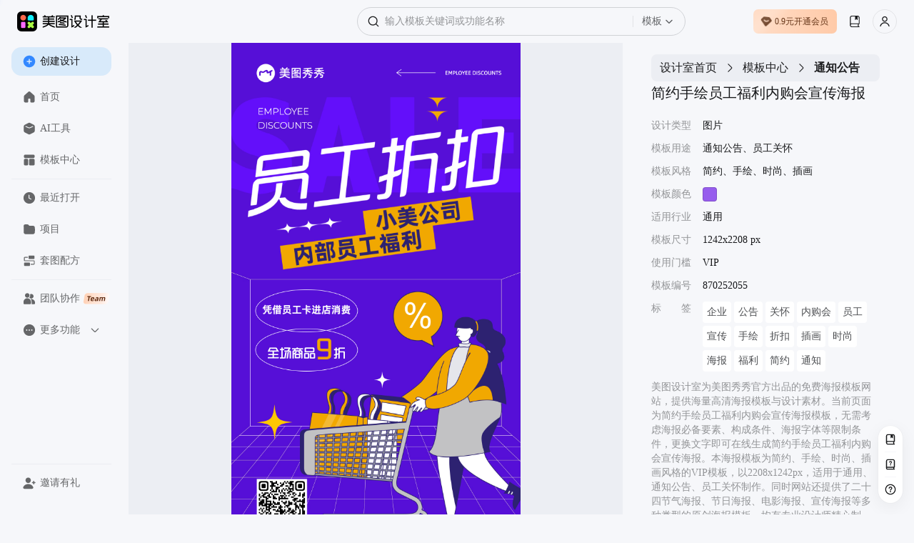

--- FILE ---
content_type: text/html; charset=utf-8
request_url: https://www.designkit.cn/template/870252055
body_size: 60938
content:
<!doctype html><html data-xdesign="true" lang="en" render-type="server" class="light"><head><meta http-equiv="Cache-Control" content="no-store, no-cache, must-revalidate, max-age=0"/><meta name="format-detection" content="telephone=no"/><meta charSet="utf-8"/><meta name="renderer" content="webkit"/><meta name="force-rendering" content="webkit"/><meta name="referrer" content="no-referrer-when-downgrade"/><meta name="viewport" content="width=device-width, initial-scale=1, maximum-scale=1, user-scalable=0, viewport-fit=cover"/><meta name="applicable-device" content="pc"/><meta name="shenma-site-verification" content="88e9fe477fd481b326c3328227355f6a_1765420293"/><meta name="bytedance-verification-code" content="G2wVGshiG4yHgQZFHK3L"/><meta name="sogou_site_verification" content="uQ8uWSxoCq"/><meta name="360-site-verification" content="ddf853a02f5f6ffbc44073f8b24e56c6"/><title>简约手绘员工福利内购会宣传海报-美图设计室官网</title><meta name="keywords" content="内购会什么意思,内购会活动方案,内购会app,内购会宣传广告语,内购会3.1,内购会的东西是真的吗,内购会海报,内购会图片,内购会总结心得,内购会宣传文案 通用"/><meta name="description" content="美图设计室-是美图秀秀旗下的智能设计在线协作平台，是一款平面设计工具和在线平面设计软件,提供 简约、手绘、时尚、插画 风格的VIP模板，一键智能生成简约手绘员工福利内购会宣传海报，立即点击www.designkit.cn美图设计室官网免费使用！"/><link rel="canonical" href="https://www.designkit.cn/template/870252055"/><link rel="shortcut icon" href="/favicon.ico" type="image/x-icon"/><meta property="og:image" content="https://public.static.meitudata.com/xiuxiu-pc/x-design/logo.png"/><meta property="og:image:alt" content="美图设计室"/><meta property="og:url" content="https://www.designkit.cn"/><meta property="og:title" content="美图设计室"/><meta property="og:description" content="美图设计室官网是美图秀秀官方出品的免费在线设计平台，专注为电商卖家与营销人赋能。平台集成领先AI技术，可一键智能生成商品图海报、完成精准抠图换背景，并提供海量电商模板、跨境主图等资源。无需任何设计技能，3秒即可免费产出高质量营销素材，全面提升您的运营与设计效率！"/><link rel="dns-prefetch" href="https://pc.meitudata.com/"/><link rel="dns-prefetch" href="https://webapi.designkit.cn/"/><link rel="dns-prefetch" href="https://xiuxiu-pro.meitudata.com/"/><link rel="dns-prefetch" href="https://xiuxiupro-material-center.meitudata.com/"/><script src="https://titan-h5.meitu.com/xiuxiu-pc/web-xiuxiu-offical/js/get-assist-gid.js" async=""></script><link rel="stylesheet" href="https://pc.meitudata.com/x-design/css/common.78499244.css"></head><body style="min-width:1000px"><div data-page="true" id="app"><div class="" style="position:fixed;top:0;left:0;height:3px;background:transparent;z-index:99999999999;width:100%"><div class="" style="height:100%;background:#225af9;transition:all 500ms ease;width:0%"><div style="box-shadow:0 0 10px #225af9, 0 0 10px #225af9;width:5%;opacity:1;position:absolute;height:100%;transition:all 500ms ease;transform:rotate(3deg) translate(0px, -4px);left:-10rem"></div></div></div><div class="Page detail"><div class="Frame header"><div class="header-content"><div class="left"><div class="xdesign-logo-module"><div class="xdesign-logo"><div class="xdesign-logo-module__container"><a href="/" class="xdesign-logo-module__img--row"><img class="xdesign-logo-module__img" style="height:28px" src="https://xiuxiu-pro.meitudata.com/poster/24294ee6a8255777b19a2e651241a92f.png" alt="美图设计室"/><div class="xdesign-logo-module__tooltip">拖动Logo到书签栏，收藏美图设计室，打开更便捷～</div></a></div></div></div></div><div class="content" style="transition:.6s"><div class="Widget search"><div class="inputBox"><span class="iconfont icon-SearchBold searchIcon" alias-name="SearchBold" style="width:16px;height:16px;display:flex;align-items:center;justify-content:center;color:var(--content-input);font-size:16px"></span><div class="inputBoxInner"><input type="text" value="" placeholder="输入模板关键词或功能名称" class="input"/></div><div class="dropdownContainer"><div class="dropdownTrigger"><span class="dropdownText">模板</span><span class="iconfont icon-ChevronDownBlack dropdownIcon" alias-name="ChevronDownBlack" style="width:12px;height:12px;display:flex;align-items:center;justify-content:center;color:var(--content-system-secondary);font-size:12px"></span></div></div></div><div class="panel hide"><div class="panelBody"><div style="visibility:hidden;height:0"><div class="records" style="border-bottom:1px solid var(--stroke-system-separator)"><div class="recordsHeader"><span class="title">历史记录</span><span class="btn">清空</span></div><div class="recordsBody"></div></div></div></div></div></div></div><div class="right"><div class="Button buyVip headerRightBtn"></div><div class="Widget userInfo"></div></div></div></div><div class="Frame container"><div class="Frame sideBar"><div style="position:relative;overflow:hidden;width:100%;height:100%"><div style="position:absolute;top:0;left:0;right:0;bottom:0;overflow:hidden;-webkit-overflow-scrolling:touch;margin-right:0;margin-bottom:0"><div class="topMenuWrap"><div class="Button create"><span class="iconfont icon-PlusCircleBoldFill " alias-name="PlusCircleBoldFill" style="width:18px;height:18px;display:flex;align-items:center;justify-content:center;color:var(--background-web-color-selected);font-size:18px"></span>创建设计</div><div class="Widget menu"><a class="item" href="/"><span class="iconfont icon-HomeFill " alias-name="HomeFill" style="width:18px;height:18px;display:flex;align-items:center;justify-content:center;color:#dadada;font-size:18px"></span>首页</a><a class="item" href="/tools/"><span class="iconfont icon-ToolboxFill " alias-name="ToolboxFill" style="width:18px;height:18px;display:flex;align-items:center;justify-content:center;color:#dadada;font-size:18px"></span>AI工具</a><a class="item" href="/templates/"><span class="iconfont icon-TemplateFill " alias-name="TemplateFill" style="width:18px;height:18px;display:flex;align-items:center;justify-content:center;color:#dadada;font-size:18px"></span>模板中心</a><div class="line"></div><a class="item stepRecent" href="/recent"><span class="iconfont icon-ClockFill " alias-name="ClockFill" style="width:18px;height:18px;display:flex;align-items:center;justify-content:center;color:#dadada;font-size:18px"></span>最近打开</a><a class="item stepSpace" href="/space/"><span class="iconfont icon-FolderFill " alias-name="FolderFill" style="width:18px;height:18px;display:flex;align-items:center;justify-content:center;color:#dadada;font-size:18px"></span>项目</a><div class="line"></div><a class="item" href="https://www.designkit.cn/team?from=home_sidebar" target="_blank"><span class="iconfont icon-UserGroupFill " alias-name="UserGroupFill" style="width:18px;height:18px;display:flex;align-items:center;justify-content:center;color:#dadada;font-size:18px"></span>团队协作<img class="tagIcon" src="https://pc.meitudata.com/x-design/img/team.5e7b8d02.png"/></a><div class="moreMenu"><div class="moreMenu-topHeaderWrap"><div class="moreMenu-topHeader"><div class="topItem"><span class="iconfont icon-DotsCircleFill more" alias-name="DotsCircleFill" style="width:18px;height:18px;display:flex;align-items:center;justify-content:center;font-size:18px"></span>更多功能</div><span class="iconfont icon-ChevronDownBold down" alias-name="ChevronDownBold" style="width:14px;height:14px;display:flex;align-items:center;justify-content:center;color:var(--content-web-secondary);font-size:14px"></span></div></div><div class="moreMenu-panel"><a href="https://www.hellorf.com/?channel=x-design" target="_blank" class="item" rel="external nofollow"><span class="iconfont icon-CopyrightFill " alias-name="CopyrightFill" style="width:18px;height:18px;display:flex;align-items:center;justify-content:center;font-size:18px"></span>版权图库</a><a href="https://www.designkit.cn/aicp" target="_blank" class="item"><span class="iconfont icon-CommercialAuctionFill " alias-name="CommercialAuctionFill" style="width:18px;height:18px;display:flex;align-items:center;justify-content:center;font-size:18px"></span>AI商拍</a><a href="https://www.kaipai.com/editor?channel=design_web" target="_blank" class="item" rel="external nofollow"><span class="iconfont icon-ShearBlack " alias-name="ShearBlack" style="width:18px;height:18px;display:flex;align-items:center;justify-content:center;font-size:18px"></span>AI视频剪辑</a><a href="" target="_blank" class="item"><span class="iconfont icon-ArrowDownCircleFill " alias-name="ArrowDownCircleFill" style="width:18px;height:18px;display:flex;align-items:center;justify-content:center;font-size:18px"></span>下载中心</a></div></div></div></div></div><div style="position:absolute;height:6px;display:none;right:2px;bottom:2px;left:2px;border-radius:3px"><div style="position:relative;display:block;height:100%;cursor:pointer;border-radius:inherit;background-color:rgba(0,0,0,.2)"></div></div><div style="position:absolute;width:6px;display:none;right:2px;bottom:2px;top:2px;border-radius:3px"><div style="position:relative;display:block;width:100%;cursor:pointer;border-radius:inherit;background-color:rgba(0,0,0,.2)"></div></div></div><div class="bottomMenuWrap"><div class="Widget menu"><div class="line"></div><div class="item" style="transition:none"><span class="iconfont icon-UserAddFill " alias-name="UserAddFill" style="width:18px;height:18px;display:flex;align-items:center;justify-content:center;color:#dadada;font-size:18px"></span>邀请有礼</div></div></div></div><div class="Frame main"><div class="Module content"><div class="template-info-wrap"><div class="imageWrap"><img class="img" src="https://xiuxiu-pro.meitudata.com/posters/eded71ccf967552b2240b2edd60b2b33.jpg" alt="简约手绘员工福利内购会宣传海报"/></div><div class="Module right"><div class="Widget breadCrumb multipleLevels"><a class="item" style="font-size:16px" href="/">设计室首页</a><span class="iconfont icon-ChevronRight " alias-name="ChevronRight" style="width:16px;height:16px;display:flex;align-items:center;justify-content:center;font-size:16px"></span><a class="item" style="font-size:16px" href="/templates">模板中心</a><span class="iconfont icon-ChevronRight " alias-name="ChevronRight" style="width:16px;height:16px;display:flex;align-items:center;justify-content:center;font-size:16px"></span><span class="item" style="font-size:16px">通知公告</span></div><div class="title"><h1> <!-- -->简约手绘员工福利内购会宣传海报</h1></div><ul class="tplTable"><li><div class="tplTableLabel">设计类型</div><div class="tplTableValue">图片</div></li><li><div class="tplTableLabel">模板用途</div><div class="tplTableValue">通知公告、员工关怀</div></li><li><div class="tplTableLabel">模板风格</div><div class="tplTableValue">简约、手绘、时尚、插画</div></li><li><div class="tplTableLabel">模板颜色</div><div class="tplTableValue tplColorBox" style="background-color:#975ded"></div></li><li><div class="tplTableLabel">适用行业</div><div class="tplTableValue">通用</div></li><li><div class="tplTableLabel">模板尺寸</div><div class="tplTableValue">1242x2208 px</div></li><li><div class="tplTableLabel">使用门槛</div><div class="tplTableValue">VIP</div></li><li><div class="tplTableLabel">模板编号</div><div class="tplTableValue">870252055</div></li><li><div class="tplTableLabel">标<span style="visibility:hidden">标签</span>签</div><div class="tplTableValue keywords"><a href="/templates/search?query=qiye">企业</a><a href="/templates/search?query=gonggao">公告</a><a href="/templates/search?query=guanhuai">关怀</a><a href="/templates/search?query=neigouhui">内购会</a><a href="/templates/search?query=yuangong">员工</a><a href="/templates/search?query=xuanchuan">宣传</a><a href="/templates/search?query=shouhui">手绘</a><a href="/templates/search?query=zhekou">折扣</a><a href="/templates/search?query=chahua">插画</a><a href="/templates/search?query=26050">时尚</a><a href="/templates/search?query=haibao">海报</a><a href="/templates/search?query=fuli">福利</a><a href="/templates/search?query=jianyue">简约</a><a href="/templates/search?query=tongzhi">通知</a></div></li></ul><div class="template-info"><p>美图设计室为美图秀秀官方出品的免费海报模板网站，提供海量高清海报模板与设计素材。当前页面为<!-- -->简约手绘员工福利内购会宣传海报<!-- -->模板，无需考虑海报必备要素、构成条件、海报字体等限制条件，更换文字即可在线生成<!-- -->简约手绘员工福利内购会宣传海报<!-- -->。本海报模板为<!-- -->简约、手绘、时尚、插画<!-- -->风格的<!-- -->VIP<!-- -->模板，以<!-- -->2208<!-- -->x<!-- -->1242<!-- -->px，适用于<!-- -->通用<!-- -->、<!-- -->通知公告、员工关怀<!-- -->制作。同时网站还提供了二十四节气海报、节日海报、电影海报、宣传海报等多种类型的原创海报模板，均有专业设计师精心制作，一站解决模板<!-- --> <!-- -->内购会什么意思、<!-- -->内购会活动方案、<!-- -->内购会app、<!-- -->内购会宣传广告语、<!-- -->内购会3.1、<!-- -->内购会的东西是真的吗、<!-- -->内购会海报、<!-- -->内购会图片、<!-- -->内购会总结心得、<!-- -->内购会宣传文案<!-- --> <!-- -->等问题。</p><p>海报设计是一个聚焦商用设计的多场景自助服务设计器，打破了传统设计软件的技术限制，将内容创意与设计工具完美的融合一体，为不同场景下的设计需求提供优质的内容+、工具+、设计+的视觉营销方案。根据不同场景不同尺寸需求，让用户利用简单易懂的使用方式，通过修改文字、添加图片等操作，快捷方便地生成行政办公海报、营销海报、广告图片、晒单图片等设计物料，拥有商用无忧的版权字体&amp;素材，让修图设计变得简单。美图秀秀是一款聚集多种产品为一身的网站；图片编辑，可通过调整预设尺寸、滤镜光效、文字贴纸等素材，轻松打造质感图片；工具百宝箱，内含抠图、拼图、证件照，超多工具想你所想。</p></div><button type="button" class="mt-design-rc-Button editTplBtn" data-type="primary" data-size="large"><div class="mt-design-rc-Button__children">立即编辑</div></button></div></div><div class="recommend-list"><h3>相似海报推荐</h3><div class="Widget waterFallFlow"><div class="v-list-component" style="opacity:1;overflow:initial"><div class="v-list-component__waterfall"><div><div class="itemWrapper" data-type="Template" data-track-index="0"><div class="item" style="height:391.1111111111111px;width:220px;background-color:#CDC3B7"><div><a href="/template/942477819" title="卡通扁平风员工折扣手机海报"><div class="renderTemplates" style="transform-origin:center;height:auto"><img class="effectImg" src="https://xiuxiu-pro.meitudata.com/posters/b5727499bf8ac69ebfccf65302561a46.jpg?imageView2/2/w/640/q/100/ignore-error/1" alt="卡通扁平风员工折扣手机海报"/></div><div class="corner"><img src="https://xiuxiupro-material-center.meitudata.com/material/image/64db3ae454a537395.png?imageView2/2/w/440/q/80/ignore-error/1"/></div></a><div class="mask"><div class="tooltip-container Button detail"><span class="iconfont icon-Skip " alias-name="Skip" style="width:14px;height:14px;display:flex;align-items:center;justify-content:center;font-size:14px"></span><div class="tooltip-content tooltip-bottom">新标签页打开<div class="tooltip-arrow tooltip-arrow-bottom"></div></div></div><div class="tooltip-container Button preview"><span class="iconfont icon-VisibleBold " alias-name="VisibleBold" style="width:14px;height:14px;display:flex;align-items:center;justify-content:center;font-size:14px"></span><div class="tooltip-content tooltip-bottom">预览<div class="tooltip-arrow tooltip-arrow-bottom"></div></div></div></div></div></div></div><div class="itemWrapper" data-type="Template" data-track-index="7"><div class="item" style="height:391.1111111111111px;width:220px;background-color:#D1C6D6"><div><a href="/template/957921763" title="扁平可爱插画风开学季学生会纳新宣传海报"><div class="renderTemplates" style="transform-origin:center;height:auto"><img class="effectImg" src="https://xiuxiu-pro.meitudata.com/posters/4287d43ca9e4d1f56421fd42fe4e6d22.jpg?imageView2/2/w/640/q/100/ignore-error/1" alt="扁平可爱插画风开学季学生会纳新宣传海报"/></div></a><div class="mask"><div class="tooltip-container Button detail"><span class="iconfont icon-Skip " alias-name="Skip" style="width:14px;height:14px;display:flex;align-items:center;justify-content:center;font-size:14px"></span><div class="tooltip-content tooltip-bottom">新标签页打开<div class="tooltip-arrow tooltip-arrow-bottom"></div></div></div><div class="tooltip-container Button preview"><span class="iconfont icon-VisibleBold " alias-name="VisibleBold" style="width:14px;height:14px;display:flex;align-items:center;justify-content:center;font-size:14px"></span><div class="tooltip-content tooltip-bottom">预览<div class="tooltip-arrow tooltip-arrow-bottom"></div></div></div></div></div></div></div></div><div><div class="itemWrapper" data-type="Template" data-track-index="1"><div class="item" style="height:391.1111111111111px;width:220px;background-color:#A49ED7"><div><a href="/template/976265343" title="扁平插画风员工折扣内购员工福利海报"><div class="renderTemplates" style="transform-origin:center;height:auto"><img class="effectImg" src="https://xiuxiu-pro.meitudata.com/posters/60edeffa6e5b7420c2626c33ce713e1e.jpg?imageView2/2/w/640/q/100/ignore-error/1" alt="扁平插画风员工折扣内购员工福利海报"/></div></a><div class="mask"><div class="tooltip-container Button detail"><span class="iconfont icon-Skip " alias-name="Skip" style="width:14px;height:14px;display:flex;align-items:center;justify-content:center;font-size:14px"></span><div class="tooltip-content tooltip-bottom">新标签页打开<div class="tooltip-arrow tooltip-arrow-bottom"></div></div></div><div class="tooltip-container Button preview"><span class="iconfont icon-VisibleBold " alias-name="VisibleBold" style="width:14px;height:14px;display:flex;align-items:center;justify-content:center;font-size:14px"></span><div class="tooltip-content tooltip-bottom">预览<div class="tooltip-arrow tooltip-arrow-bottom"></div></div></div></div></div></div></div><div class="itemWrapper" data-type="Template" data-track-index="8"><div class="item" style="height:391.1111111111111px;width:220px;background-color:#8469D6"><div><a href="/template/1624012683652808" title="潮酷个性会员招募营销宣传海报"><div class="renderTemplates" style="transform-origin:center;height:auto"><img class="effectImg" src="https://xiuxiupro-material-center.meitudata.com/material/image/60cc7b83e9a252192.jpg?imageView2/2/w/640/q/100/ignore-error/1" alt="潮酷个性会员招募营销宣传海报"/></div></a><div class="mask"><div class="tooltip-container Button detail"><span class="iconfont icon-Skip " alias-name="Skip" style="width:14px;height:14px;display:flex;align-items:center;justify-content:center;font-size:14px"></span><div class="tooltip-content tooltip-bottom">新标签页打开<div class="tooltip-arrow tooltip-arrow-bottom"></div></div></div><div class="tooltip-container Button preview"><span class="iconfont icon-VisibleBold " alias-name="VisibleBold" style="width:14px;height:14px;display:flex;align-items:center;justify-content:center;font-size:14px"></span><div class="tooltip-content tooltip-bottom">预览<div class="tooltip-arrow tooltip-arrow-bottom"></div></div></div></div></div></div></div></div><div><div class="itemWrapper" data-type="Template" data-track-index="2"><div class="item" style="height:391.1111111111111px;width:220px;background-color:#C7B3E3"><div><a href="/template/844360160" title="潮酷酸性渐变风年末钜惠员工内购福利回馈海报"><div class="renderTemplates" style="transform-origin:center;height:auto"><img class="effectImg" src="https://xiuxiu-pro.meitudata.com/posters/1d3137519c7b89d541499f15a2a6dc15.jpg?imageView2/2/w/640/q/100/ignore-error/1" alt="潮酷酸性渐变风年末钜惠员工内购福利回馈海报"/></div></a><div class="mask"><div class="tooltip-container Button detail"><span class="iconfont icon-Skip " alias-name="Skip" style="width:14px;height:14px;display:flex;align-items:center;justify-content:center;font-size:14px"></span><div class="tooltip-content tooltip-bottom">新标签页打开<div class="tooltip-arrow tooltip-arrow-bottom"></div></div></div><div class="tooltip-container Button preview"><span class="iconfont icon-VisibleBold " alias-name="VisibleBold" style="width:14px;height:14px;display:flex;align-items:center;justify-content:center;font-size:14px"></span><div class="tooltip-content tooltip-bottom">预览<div class="tooltip-arrow tooltip-arrow-bottom"></div></div></div></div></div></div></div><div class="itemWrapper" data-type="Template" data-track-index="9"><div class="item" style="height:391.1111111111111px;width:220px;background-color:#9D87C6"><div><a href="/template/878219382" title="扁平插画风互联网新媒体运营课程招生宣传海报"><div class="renderTemplates" style="transform-origin:center;height:auto"><img class="effectImg" src="https://xiuxiu-pro.meitudata.com/posters/67580abde6e8cf354d9c48d302ec4847.jpg?imageView2/2/w/640/q/100/ignore-error/1" alt="扁平插画风互联网新媒体运营课程招生宣传海报"/></div></a><div class="mask"><div class="tooltip-container Button detail"><span class="iconfont icon-Skip " alias-name="Skip" style="width:14px;height:14px;display:flex;align-items:center;justify-content:center;font-size:14px"></span><div class="tooltip-content tooltip-bottom">新标签页打开<div class="tooltip-arrow tooltip-arrow-bottom"></div></div></div><div class="tooltip-container Button preview"><span class="iconfont icon-VisibleBold " alias-name="VisibleBold" style="width:14px;height:14px;display:flex;align-items:center;justify-content:center;font-size:14px"></span><div class="tooltip-content tooltip-bottom">预览<div class="tooltip-arrow tooltip-arrow-bottom"></div></div></div></div></div></div></div></div><div><div class="itemWrapper" data-type="Template" data-track-index="3"><div class="item" style="height:391.1111111111111px;width:220px;background-color:#A780C8"><div><a href="/template/884818421" title="紫色插画风开学季校园卡话费流量套餐手机海报"><div class="renderTemplates" style="transform-origin:center;height:auto"><img class="effectImg" src="https://xiuxiu-pro.meitudata.com/posters/799cabff215090f9d53f862701d90923.jpg?imageView2/2/w/640/q/100/ignore-error/1" alt="紫色插画风开学季校园卡话费流量套餐手机海报"/></div></a><div class="mask"><div class="tooltip-container Button detail"><span class="iconfont icon-Skip " alias-name="Skip" style="width:14px;height:14px;display:flex;align-items:center;justify-content:center;font-size:14px"></span><div class="tooltip-content tooltip-bottom">新标签页打开<div class="tooltip-arrow tooltip-arrow-bottom"></div></div></div><div class="tooltip-container Button preview"><span class="iconfont icon-VisibleBold " alias-name="VisibleBold" style="width:14px;height:14px;display:flex;align-items:center;justify-content:center;font-size:14px"></span><div class="tooltip-content tooltip-bottom">预览<div class="tooltip-arrow tooltip-arrow-bottom"></div></div></div></div></div></div></div><div class="itemWrapper" data-type="Template" data-track-index="10"><div class="item" style="height:391.1111111111111px;width:220px;background-color:#DAC7DC"><div><a href="/template/960250364" title="插画手绘秋季招聘手机海报"><div class="renderTemplates" style="transform-origin:center;height:auto"><img class="effectImg" src="https://xiuxiu-pro.meitudata.com/posters/5fff6175a1644f665a7ff35f012b3867.jpg?imageView2/2/w/640/q/100/ignore-error/1" alt="插画手绘秋季招聘手机海报"/></div><div class="corner"><img src="https://xiuxiupro-material-center.meitudata.com/material/image/64db3ae454a537395.png?imageView2/2/w/440/q/80/ignore-error/1"/></div></a><div class="mask"><div class="tooltip-container Button detail"><span class="iconfont icon-Skip " alias-name="Skip" style="width:14px;height:14px;display:flex;align-items:center;justify-content:center;font-size:14px"></span><div class="tooltip-content tooltip-bottom">新标签页打开<div class="tooltip-arrow tooltip-arrow-bottom"></div></div></div><div class="tooltip-container Button preview"><span class="iconfont icon-VisibleBold " alias-name="VisibleBold" style="width:14px;height:14px;display:flex;align-items:center;justify-content:center;font-size:14px"></span><div class="tooltip-content tooltip-bottom">预览<div class="tooltip-arrow tooltip-arrow-bottom"></div></div></div></div></div></div></div></div><div><div class="itemWrapper" data-type="Template" data-track-index="4"><div class="item" style="height:391.1111111111111px;width:220px;background-color:#99230A"><div><a href="/template/878105157" title="中国风红色通用类通知公告春节放假通知手机海报"><div class="renderTemplates" style="transform-origin:center;height:auto"><img class="effectImg" src="https://xiuxiu-pro.meitudata.com/designer/6590dc14b8c9e049aa4409db0e39bb6e.jpeg?imageView2/2/w/640/q/100/ignore-error/1" alt="中国风红色通用类通知公告春节放假通知手机海报"/></div></a><div class="mask"><div class="tooltip-container Button detail"><span class="iconfont icon-Skip " alias-name="Skip" style="width:14px;height:14px;display:flex;align-items:center;justify-content:center;font-size:14px"></span><div class="tooltip-content tooltip-bottom">新标签页打开<div class="tooltip-arrow tooltip-arrow-bottom"></div></div></div><div class="tooltip-container Button preview"><span class="iconfont icon-VisibleBold " alias-name="VisibleBold" style="width:14px;height:14px;display:flex;align-items:center;justify-content:center;font-size:14px"></span><div class="tooltip-content tooltip-bottom">预览<div class="tooltip-arrow tooltip-arrow-bottom"></div></div></div></div></div></div></div><div class="itemWrapper" data-type="Template" data-track-index="11"><div class="item" style="height:391.1111111111111px;width:220px;background-color:#8676DD"><div><a href="/template/924728159" title="时尚风渐变紫食品生鲜类营销带货手机海报"><div class="renderTemplates" style="transform-origin:center;height:auto"><img class="effectImg" src="https://xiuxiu-pro.meitudata.com/posters/b926082a79ed67c8d00cefdc361c0acc.jpg?imageView2/2/w/640/q/100/ignore-error/1" alt="时尚风渐变紫食品生鲜类营销带货手机海报"/></div></a><div class="mask"><div class="tooltip-container Button detail"><span class="iconfont icon-Skip " alias-name="Skip" style="width:14px;height:14px;display:flex;align-items:center;justify-content:center;font-size:14px"></span><div class="tooltip-content tooltip-bottom">新标签页打开<div class="tooltip-arrow tooltip-arrow-bottom"></div></div></div><div class="tooltip-container Button preview"><span class="iconfont icon-VisibleBold " alias-name="VisibleBold" style="width:14px;height:14px;display:flex;align-items:center;justify-content:center;font-size:14px"></span><div class="tooltip-content tooltip-bottom">预览<div class="tooltip-arrow tooltip-arrow-bottom"></div></div></div></div></div></div></div></div><div><div class="itemWrapper" data-type="Template" data-track-index="5"><div class="item" style="height:391.1111111111111px;width:220px;background-color:#C9A48F"><div><a href="/template/908739286" title="插画风求职招聘手机海报"><div class="renderTemplates" style="transform-origin:center;height:auto"><img class="effectImg" src="https://xiuxiu-pro.meitudata.com/posters/7df3ff628f9d5d3f2881b0db18de6bc1.jpg?imageView2/2/w/640/q/100/ignore-error/1" alt="插画风求职招聘手机海报"/></div><div class="corner"><img src="https://xiuxiupro-material-center.meitudata.com/material/image/64db3ae454a537395.png?imageView2/2/w/440/q/80/ignore-error/1"/></div></a><div class="mask"><div class="tooltip-container Button detail"><span class="iconfont icon-Skip " alias-name="Skip" style="width:14px;height:14px;display:flex;align-items:center;justify-content:center;font-size:14px"></span><div class="tooltip-content tooltip-bottom">新标签页打开<div class="tooltip-arrow tooltip-arrow-bottom"></div></div></div><div class="tooltip-container Button preview"><span class="iconfont icon-VisibleBold " alias-name="VisibleBold" style="width:14px;height:14px;display:flex;align-items:center;justify-content:center;font-size:14px"></span><div class="tooltip-content tooltip-bottom">预览<div class="tooltip-arrow tooltip-arrow-bottom"></div></div></div></div></div></div></div></div><div><div class="itemWrapper" data-type="Template" data-track-index="6"><div class="item" style="height:391.1111111111111px;width:220px;background-color:#C4A8C2"><div><a href="/template/953232746" title="双十一双11紫色潮酷风拼贴便签限时优惠大字报营销海报"><div class="renderTemplates" style="transform-origin:center;height:auto"><img class="effectImg" src="https://xiuxiu-pro.meitudata.com/posters/b604d0952984fce1e526a2fcaf9a3798.jpg?imageView2/2/w/640/q/100/ignore-error/1" alt="双十一双11紫色潮酷风拼贴便签限时优惠大字报营销海报"/></div><div class="corner"><img src="https://xiuxiupro-material-center.meitudata.com/material/image/64db3ae454a537395.png?imageView2/2/w/440/q/80/ignore-error/1"/></div></a><div class="mask"><div class="tooltip-container Button detail"><span class="iconfont icon-Skip " alias-name="Skip" style="width:14px;height:14px;display:flex;align-items:center;justify-content:center;font-size:14px"></span><div class="tooltip-content tooltip-bottom">新标签页打开<div class="tooltip-arrow tooltip-arrow-bottom"></div></div></div><div class="tooltip-container Button preview"><span class="iconfont icon-VisibleBold " alias-name="VisibleBold" style="width:14px;height:14px;display:flex;align-items:center;justify-content:center;font-size:14px"></span><div class="tooltip-content tooltip-bottom">预览<div class="tooltip-arrow tooltip-arrow-bottom"></div></div></div></div></div></div></div></div></div><div class="v-list-component__noMore"></div><div></div></div></div></div><footer class="Frame footer"><div class="info"><div class="left"><div class="col"><img class="footerLogo" src="https://pc.meitudata.com/x-design/img/footer-logo-light.e14e3327.svg" alt="美图秀秀"/></div></div><div class="right"><div class="col"><div class="title">模板</div><div class="content"></div></div><div class="col"><div class="title">支持与服务</div><div class="content"><a class="item" href="https://www.meitu.com/" target="_blank" rel="noreferrer">关于我们</a><a class="item" href="https://hr.meitu.com/social-recruitment/meitu/54137/#/" target="_blank" rel="noreferrer">加入我们</a><a class="item" href="/agreement" target="_blank" rel="noreferrer">用户协议</a><a class="item" href="/legal-agreement" target="_blank" rel="noreferrer">隐私政策</a><a class="item" href="/hot" target="_blank" rel="noreferrer">热门搜索</a></div></div><div class="col"><div class="title">友情链接</div><div class="content"><a class="item" href="https://mcp.meitu.com/materials#/Entrance" target="_blank" rel="noreferrer">供稿中心</a><a class="item" href="https://www.designkit.cn/editor" target="_blank" rel="noreferrer">美图秀秀网页版</a><a class="item" href="https://www.designkit.cn/cutout" target="_blank" rel="noreferrer">美图抠图</a><a class="item" href="https://wink.meitu.com/?channel=xdesignweb_blogroll_7" target="_blank" rel="noreferrer">Wink</a></div></div></div></div><div class="copyright">© 2026 美图公司 版权所有 &nbsp;&nbsp;违法和不良信息举报电话：400-990-9696, 网络文化经营<br/><a target="_blank" href="https://public.static.meitudata.com/meitu/business-license/meituwang/Meitu-business-license--20221216.pdf">营业执照</a> &nbsp; <a target="_blank" href="https://public.static.meitudata.com/meitu/business-license/meituwang/ICP-EDI-2019-2024.pdf">经营许可证</a> &nbsp; <a target="_blank" href="http://www.beian.gov.cn/portal/registerSystemInfo?recordcode=35020302000186">闽公网安备 35020302000186号</a>, <a target="_blank" href="https://beian.miit.gov.cn">闽B2-20040192-100</a>, <a target="_blank" href="https://public.static.meitudata.com/meitu/business-license/meituwang/network-culture-2021-2024.pdf">闽网文(2021)3392-058号</a>, <a target="_blank" href="https://beian.cac.gov.cn/#/index">网信算备 350203814951001230023号</a><br/>厦门美图之家科技有限公司 厦门美图网科技有限公司 地址:厦门市同安区西柯镇美峰创谷美图大厦</div></footer></div></div></div></div><div></div></div><script>window.isIntl = false;</script><script src="https://res.wx.qq.com/connect/zh_CN/htmledition/js/wxLogin.js"></script><script>var _hmt = _hmt || [];
        (function () {
            var hm = document.createElement("script");
            hm.src = "https://hm.baidu.com/hm.js?84943f936dbda9ce563d1c5bd6ebd609";
            var s = document.getElementsByTagName("script")[0];
            s.parentNode.insertBefore(hm, s);
        })();
        </script><script async="" type="text/javascript" charSet="utf-8" src="https://titan-h5.meitu.com/xiuxiu-pc/ie-tip/ie-tip.js"></script><script> window.__INITIAL_STATE__= {"xGid":"7548ac60d735b022af745a8f27699081","clientInfo":{"isUsePrompt":false,"isClient":false,"isPC":false,"isMac":false,"isLinux":false,"isWeb":true,"isMacAppStore":false,"incomeSource":"MTXX-WEB"},"theme":"light","locale":"cn","origin":"http:\u002F\u002F*","url":"\u002Ftemplate\u002F870252055","envConfig":{"CLIENT_ID":"1189857523","env":"prod","cdn":"https:\u002F\u002Fpc.meitudata.com\u002Fx-design\u002F","webApi":"https:\u002F\u002Fwebapi.designkit.cn","innerWebApi":"http:\u002F\u002Fwebapi-pc.m.com","postersApi":"https:\u002F\u002Fapi.posters.meitu.com","socketApi":"https:\u002F\u002Fwebsocket-design.meitu.com"},"listLimit":20,"title":"简约手绘员工福利内购会宣传海报-美图设计室官网","keywords":"内购会什么意思,内购会活动方案,内购会app,内购会宣传广告语,内购会3.1,内购会的东西是真的吗,内购会海报,内购会图片,内购会总结心得,内购会宣传文案 通用","description":"美图设计室-是美图秀秀旗下的智能设计在线协作平台，是一款平面设计工具和在线平面设计软件,提供 简约、手绘、时尚、插画 风格的VIP模板，一键智能生成简约手绘员工福利内购会宣传海报，立即点击www.designkit.cn美图设计室官网免费使用！","homeRenderToTeam":false,"homeRenderToPPT":false,"isEnterTest":null,"isEnterHomePageABTest":false,"isPersonal":true,"pageDetail":{"canvas_type":1,"category_id":1459,"colors":[{"code":"#975ded","name":"紫色"}],"container_num":0,"corner_mark":{"height":0,"url":"","width":0},"corner_mark_id":0,"created_at":1681265643,"default_name":"简约手绘员工福利内购会宣传海报","extra":"","formal_at":1681265643,"formula":{"preview":"https:\u002F\u002Fxiuxiu-pro.meitudata.com\u002Fposters\u002Feded71ccf967552b2240b2edd60b2b33.jpg","name":"简约手绘员工福利内购会宣传海报","version":"5.0.0","support_v0":0,"templateConf":{"width":1242,"height":2208,"layers":[{"id":"2a5bf8f5-0489-4e0a-b3db-52e203a6003a","layerType":"bg","width":1242,"height":2208,"left":0,"top":0,"rotate":0,"opacity":1,"lock":false,"children":[],"shine":false,"url":"https:\u002F\u002Fmaterial-center.meitudata.com\u002Fmaterial\u002Fimage\u002F29xhs5l9rqluynoa.png","cutoutMaskURL":"","maskURL":"","stretchOption":0,"naturalWidth":1242,"naturalHeight":2208,"imageTransform":{"offsetX":0,"offsetY":0,"rotate":0,"scale":1,"flipH":false,"flipV":false,"widthRatio":1,"heightRatio":1},"hidden":false,"maskType":0,"category":2,"mode":0,"parentId":"","title":"","materialIds":{},"backgroundColor":"#FFFFFFFF"},{"id":"9","layerType":"img","width":153,"height":153,"left":109,"top":1552,"rotate":0,"opacity":1,"lock":false,"shine":true,"url":"https:\u002F\u002Fmaterial-center.meitudata.com\u002Fmaterial\u002Fimage\u002Fghutvaepuarjf77x.png","cutoutMaskURL":"","maskURL":"","stretchOption":1,"naturalWidth":153,"naturalHeight":153,"imageTransform":{"offsetX":0,"offsetY":0,"rotate":0,"scale":1,"flipH":false,"flipV":false,"widthRatio":1,"heightRatio":1},"hidden":false,"maskType":0,"category":1,"mode":0,"parentId":"","title":"矢量智能对象4","materialIds":{},"children":[]},{"id":"10","layerType":"img","width":72,"height":72,"left":612,"top":1410,"rotate":0,"opacity":1,"lock":false,"shine":true,"url":"https:\u002F\u002Fmaterial-center.meitudata.com\u002Fmaterial\u002Fimage\u002Fsyeaj7fhnisc17ai.png","cutoutMaskURL":"","maskURL":"","stretchOption":1,"naturalWidth":72,"naturalHeight":72,"imageTransform":{"offsetX":0,"offsetY":0,"rotate":0,"scale":1,"flipH":false,"flipV":false,"widthRatio":1,"heightRatio":1},"hidden":false,"maskType":0,"category":1,"mode":0,"parentId":"","title":"矢量智能对象","materialIds":{},"children":[]},{"id":"16","layerType":"img","width":969,"height":1040,"left":294,"top":1066,"rotate":0,"opacity":1,"lock":false,"shine":true,"url":"https:\u002F\u002Fmaterial-center.meitudata.com\u002Fmaterial\u002Fimage\u002Fbziqmkikqizvau3u.png","cutoutMaskURL":"","maskURL":"","stretchOption":1,"naturalWidth":969,"naturalHeight":1040,"imageTransform":{"offsetX":0,"offsetY":0,"rotate":0,"scale":1,"flipH":false,"flipV":false,"widthRatio":1,"heightRatio":1},"hidden":false,"maskType":0,"category":1,"mode":0,"parentId":"","title":"矢量智能对象3","materialIds":{},"children":[]},{"id":"68","layerType":"text","width":244,"height":25.037920800000002,"left":918,"top":115.9810396,"rotate":0,"opacity":1,"text":"EMPLOYEE DISCOUNTS","lock":false,"shine":true,"color":"#ffffffff","fontSize":23.034902400000004,"fontFamily":"AlibabaPuHuiTi-Regular","lineSpacing":-113.04419852892455,"letterSpacing":0,"bold":false,"italic":false,"lineThrough":false,"underline":false,"textAlign":"left","writingMode":"horizontal-tb","textGlow":[],"textShadow":[],"textStroke":[],"hidden":false,"parentId":"","title":"EMPLOYEE DISCOUNTS","materialIds":{"font-family":["100100193"]}},{"id":"69","layerType":"img","width":169,"height":30,"left":708,"top":113,"rotate":0,"opacity":1,"lock":false,"shine":true,"url":"https:\u002F\u002Fmaterial-center.meitudata.com\u002Fmaterial\u002Fimage\u002Fyxudc3xy4ccicpam.png","cutoutMaskURL":"","maskURL":"","stretchOption":1,"naturalWidth":169,"naturalHeight":30,"imageTransform":{"offsetX":0,"offsetY":0,"rotate":0,"scale":1,"flipH":false,"flipV":false,"widthRatio":1,"heightRatio":1},"hidden":false,"maskType":0,"category":1,"mode":0,"parentId":"","title":"矢量智能对象","materialIds":{},"children":[]},{"id":"13","layerType":"img","width":216,"height":216,"left":109,"top":1872,"rotate":0,"opacity":1,"lock":false,"shine":false,"url":"https:\u002F\u002Fmaterial-center.meitudata.com\u002Fmaterial\u002Fimage\u002Fewt8tanbmdsx610n.png","cutoutMaskURL":"","maskURL":"","stretchOption":0,"naturalWidth":216,"naturalHeight":216,"imageTransform":{"offsetX":0,"offsetY":0,"rotate":0,"scale":1,"flipH":false,"flipV":false,"widthRatio":1,"heightRatio":1},"hidden":false,"maskType":0,"category":3,"mode":0,"parentId":"","title":"QRcode","materialIds":{},"children":[]},{"id":"131","layerType":"group","width":440,"height":352,"left":103,"top":1058,"rotate":0,"opacity":1,"shine":true,"hidden":false,"parentId":"","title":"内文","materialIds":{},"children":[{"id":"75","layerType":"img","width":440,"height":184,"left":103,"top":1058,"rotate":0,"opacity":1,"lock":false,"shine":true,"url":"https:\u002F\u002Fmaterial-center.meitudata.com\u002Fmaterial\u002Fimage\u002Fqqupwivlar2kqjvu.png","cutoutMaskURL":"","maskURL":"","stretchOption":1,"naturalWidth":440,"naturalHeight":184,"imageTransform":{"offsetX":0,"offsetY":0,"rotate":0,"scale":1,"flipH":false,"flipV":false,"widthRatio":1,"heightRatio":1},"hidden":false,"maskType":0,"category":1,"mode":0,"parentId":"131","title":"椭圆 1","materialIds":{},"children":[]},{"id":"78","layerType":"img","width":440,"height":184,"left":103,"top":1226,"rotate":0,"opacity":1,"lock":false,"shine":true,"url":"https:\u002F\u002Fmaterial-center.meitudata.com\u002Fmaterial\u002Fimage\u002Fr27nhtxikdcd4quv.png","cutoutMaskURL":"","maskURL":"","stretchOption":1,"naturalWidth":440,"naturalHeight":184,"imageTransform":{"offsetX":0,"offsetY":0,"rotate":0,"scale":1,"flipH":false,"flipV":false,"widthRatio":1,"heightRatio":1},"hidden":false,"maskType":0,"category":1,"mode":0,"parentId":"131","title":"椭圆 1 拷贝","materialIds":{},"children":[]},{"id":"8","layerType":"text","width":384,"height":44.876764800000004,"left":131.19600725952816,"top":1123.0616176,"rotate":0,"opacity":1,"text":"凭借员工卡进店消费","lock":false,"shine":true,"color":"#ffffffff","fontSize":42.8822424,"fontFamily":"AlibabaPuHuiTi-Medium","lineSpacing":-153.48838380709307,"letterSpacing":0,"bold":false,"italic":false,"lineThrough":false,"underline":false,"textAlign":"center","writingMode":"horizontal-tb","textGlow":[],"textShadow":[],"textStroke":[],"hidden":false,"parentId":"131","title":"凭借员工卡进店消费","materialIds":{"font-family":["100100194"]}},{"id":"20","layerType":"text","width":210,"height":54.952033500000006,"left":154,"top":1301.02398325,"rotate":0,"opacity":1,"text":"全场商品","lock":false,"shine":true,"color":"#ffffffff","fontSize":51.9546629,"fontFamily":"SJyunlv-Regular","lineSpacing":-142.3079578868751,"letterSpacing":0,"bold":false,"italic":false,"lineThrough":false,"underline":false,"textAlign":"left","writingMode":"horizontal-tb","textGlow":[],"textShadow":[],"textStroke":[],"hidden":false,"parentId":"131","title":"全场商品","materialIds":{"font-family":["1632731595740791"]}},{"id":"135","layerType":"text","width":60,"height":127,"left":360.1052631578947,"top":1249.1315789473683,"rotate":0,"opacity":1,"text":"9","lock":false,"shine":true,"color":"#f1a700ff","fontSize":126.88927230000002,"fontFamily":"SJyunlv-Regular","lineSpacing":-192.1259450709294,"letterSpacing":0,"bold":false,"italic":false,"lineThrough":false,"underline":false,"textAlign":"left","writingMode":"horizontal-tb","textGlow":[],"textShadow":[],"textStroke":[],"hidden":false,"parentId":"131","title":"9","materialIds":{"font-family":["1632731595740791"]}},{"id":"136","layerType":"text","width":48,"height":54,"left":439,"top":1301.5,"rotate":0,"opacity":1,"text":"折","lock":false,"shine":true,"color":"#ffffffff","fontSize":51.9546629,"fontFamily":"SJyunlv-Regular","lineSpacing":-142.3079578868751,"letterSpacing":0,"bold":false,"italic":false,"lineThrough":false,"underline":false,"textAlign":"left","writingMode":"horizontal-tb","textGlow":[],"textShadow":[],"textStroke":[],"hidden":false,"parentId":"131","title":"折","materialIds":{"font-family":["1632731595740791"]}}],"lock":false},{"id":"129","layerType":"group","width":296,"height":79.86167605,"left":108,"top":89.13832395,"rotate":0,"opacity":1,"shine":true,"hidden":false,"parentId":"","title":"LOGO","materialIds":{},"children":[{"id":"6","layerType":"img","width":79,"height":79,"left":108,"top":90,"rotate":0,"opacity":1,"lock":false,"shine":true,"url":"https:\u002F\u002Fmaterial-center.meitudata.com\u002Fmaterial\u002Fimage\u002Fs8ibxplvx3rrhtks.png","cutoutMaskURL":"","maskURL":"","stretchOption":1,"naturalWidth":79,"naturalHeight":79,"imageTransform":{"offsetX":0,"offsetY":0,"rotate":0,"scale":1,"flipH":false,"flipV":false,"widthRatio":1,"heightRatio":1},"hidden":false,"maskType":0,"category":1,"mode":0,"parentId":"129","title":"LOGO","materialIds":{},"children":[]},{"id":"7","layerType":"text","width":199,"height":79.72335210000001,"left":205,"top":89.13832395,"rotate":0,"opacity":1,"text":"美图秀秀","lock":false,"shine":true,"color":"#ffffffff","fontSize":49.827093700000006,"fontFamily":"AlibabaPuHuiTi-Regular","lineSpacing":400.0000437512976,"letterSpacing":0,"bold":false,"italic":false,"lineThrough":false,"underline":false,"textAlign":"left","writingMode":"horizontal-tb","textGlow":[],"textShadow":[],"textStroke":[],"hidden":false,"parentId":"129","title":"美图秀秀","materialIds":{"font-family":["100100193"]}}],"lock":false},{"id":"127","layerType":"group","width":1301,"height":749.6784478842108,"left":-21.42105263157896,"top":222.82155211578927,"rotate":0,"opacity":1,"shine":true,"hidden":false,"parentId":"","title":"主副标题","materialIds":{},"children":[{"id":"5","layerType":"text","width":1301,"height":502.7779484000001,"left":-21.42105263157895,"top":222.82155211578927,"rotate":0,"opacity":1,"text":"SALE","lock":false,"shine":true,"color":"#630ff9ff","fontSize":501.77839140000003,"fontFamily":"AaHouDiHei","lineSpacing":-198.00797121372392,"letterSpacing":29.99332027433336,"bold":false,"italic":false,"lineThrough":false,"underline":false,"textAlign":"left","writingMode":"horizontal-tb","textGlow":[],"textShadow":[],"textStroke":[],"hidden":false,"parentId":"127","title":"SALE","materialIds":{"font-family":["1660801946416568"]}},{"id":"21","layerType":"img","width":95,"height":105,"left":837,"top":234.5,"rotate":0,"opacity":1,"lock":false,"shine":true,"url":"https:\u002F\u002Fmaterial-center.meitudata.com\u002Fmaterial\u002Fimage\u002Fqsglthgbv6wack7i.png","cutoutMaskURL":"","maskURL":"","stretchOption":1,"naturalWidth":95,"naturalHeight":105,"imageTransform":{"offsetX":0,"offsetY":0,"rotate":0,"scale":1,"flipH":false,"flipV":false,"widthRatio":1,"heightRatio":1},"hidden":false,"maskType":0,"category":1,"mode":0,"parentId":"127","title":"矢量智能对象1","materialIds":{},"children":[]},{"id":"18","layerType":"text","width":1121,"height":280.1154121,"left":45.07894736842103,"top":391.52124131842095,"rotate":-7.56,"opacity":1,"text":"员工折扣","lock":false,"shine":true,"color":"#ffffffff","fontSize":279.1149852,"fontFamily":"SJyunlv-Regular","lineSpacing":-196.41571770400225,"letterSpacing":0,"bold":false,"italic":true,"lineThrough":false,"underline":false,"textAlign":"left","writingMode":"horizontal-tb","textGlow":[],"textShadow":[],"textStroke":[],"hidden":false,"parentId":"127","title":"员工折扣","materialIds":{"font-family":["1632731595740791"]}},{"id":"15","layerType":"text","width":236,"height":120.0548812,"left":113,"top":263.9725594,"rotate":0,"opacity":1,"text":"EMPLOYEE\nDISCOUNTS","lock":false,"shine":true,"color":"#ffffffff","fontSize":39.0178292,"fontFamily":"Montserrat-Light","lineSpacing":338.4618219611253,"letterSpacing":0,"bold":false,"italic":false,"lineThrough":false,"underline":false,"textAlign":"left","writingMode":"horizontal-tb","textGlow":[],"textShadow":[],"textStroke":[],"hidden":false,"parentId":"127","title":"EMPLOYEE DISCOUNTS","materialIds":{"font-family":["1631974120528250"]}},{"id":"11","layerType":"img","width":283,"height":69,"left":192,"top":749.5,"rotate":0,"opacity":1,"lock":false,"shine":true,"url":"https:\u002F\u002Fmaterial-center.meitudata.com\u002Fmaterial\u002Fimage\u002Fc9yq4fumlstcygnd.png","cutoutMaskURL":"","maskURL":"","stretchOption":1,"naturalWidth":283,"naturalHeight":69,"imageTransform":{"offsetX":0,"offsetY":0,"rotate":0,"scale":1,"flipH":false,"flipV":false,"widthRatio":1,"heightRatio":1},"hidden":false,"maskType":0,"category":1,"mode":0,"parentId":"127","title":"矢量智能对象","materialIds":{},"children":[]},{"id":"71","layerType":"img","width":834,"height":313,"left":208,"top":659.5,"rotate":0,"opacity":1,"lock":false,"shine":true,"url":"https:\u002F\u002Fmaterial-center.meitudata.com\u002Fmaterial\u002Fimage\u002Fxf0ylhxgvmhi6rlj.png","cutoutMaskURL":"","maskURL":"","stretchOption":1,"naturalWidth":834,"naturalHeight":313,"imageTransform":{"offsetX":0,"offsetY":0,"rotate":0,"scale":1,"flipH":false,"flipV":false,"widthRatio":1,"heightRatio":1},"hidden":false,"maskType":0,"category":1,"mode":0,"parentId":"127","title":"矢量智能对象","materialIds":{},"children":[]},{"id":"73","layerType":"text","width":379,"height":100.07015760000002,"left":615.6315789473684,"top":689.8333422526315,"rotate":-7.61,"opacity":1,"text":"小美公司","lock":false,"shine":true,"color":"#2d2171ff","fontSize":95.06665770000001,"fontFamily":"AlibabaPuHuiTi-Bold","lineSpacing":-147.36850941168612,"letterSpacing":0,"bold":false,"italic":false,"lineThrough":false,"underline":false,"textAlign":"left","writingMode":"horizontal-tb","textGlow":[],"textShadow":[],"textStroke":[],"hidden":false,"parentId":"127","title":"小美公司","materialIds":{"font-family":["100100199"]}},{"id":"74","layerType":"text","width":566,"height":100.07015760000002,"left":260.63157894736844,"top":826.3333422526315,"rotate":-7.61,"opacity":1,"text":"内部员工福利","lock":false,"shine":true,"color":"#2d2171ff","fontSize":95.06665770000001,"fontFamily":"AlibabaPuHuiTi-Bold","lineSpacing":-147.36850941168612,"letterSpacing":0,"bold":false,"italic":false,"lineThrough":false,"underline":false,"textAlign":"left","writingMode":"horizontal-tb","textGlow":[],"textShadow":[],"textStroke":[],"hidden":false,"parentId":"127","title":"内部员工福利","materialIds":{"font-family":["100100199"]}}],"lock":false}]}},"formula_parse_version":"5.0.0","id":870252055,"industry_names":["通用"],"keywords":[{"id":12618,"keyword":"企业","spell":"qiye"},{"id":14147,"keyword":"公告","spell":"gonggao"},{"id":5300,"keyword":"关怀","spell":"guanhuai"},{"id":2053,"keyword":"内购会","spell":"neigouhui"},{"id":939,"keyword":"员工","spell":"yuangong"},{"id":3308,"keyword":"宣传","spell":"xuanchuan"},{"id":56218,"keyword":"手绘","spell":"shouhui"},{"id":43,"keyword":"折扣","spell":"zhekou"},{"id":146,"keyword":"插画","spell":"chahua"},{"id":26050,"keyword":"时尚","spell":""},{"id":129,"keyword":"海报","spell":"haibao"},{"id":28293,"keyword":"福利","spell":"fuli"},{"id":4984,"keyword":"简约","spell":"jianyue"},{"id":2324,"keyword":"通知","spell":"tongzhi"}],"long_tail_keywords":"内购会什么意思,内购会活动方案,内购会app,内购会宣传广告语,内购会3.1,内购会的东西是真的吗,内购会海报,内购会图片,内购会总结心得,内购会宣传文案","multi_preview":[],"nested_id":0,"nested_list":[],"purpose_names":["通知公告","员工关怀"],"style_names":["简约","手绘","时尚","插画"],"support_v0":0,"template_size":{"height":2208,"width":1242},"threshold":1,"thumbnail":{"bg_color":"#753AC2","height":2208,"url":"https:\u002F\u002Fxiuxiu-pro.meitudata.com\u002Fposters\u002Feded71ccf967552b2240b2edd60b2b33.jpg","width":1242},"type":"haibaopai_template","type_id":1000},"recommendList":{"cursor":"1","materials":[{"ai_available_status":0,"category_id":110,"color_ids":[166,170],"corner_mark":1692088682242857,"corner_mark_url":"https:\u002F\u002Fxiuxiupro-material-center.meitudata.com\u002Fmaterial\u002Fimage\u002F64db3ae454a537395.png","created_at":1673236671,"font_ids":[100100014,100100194,100100199,100100193],"formal_at":1673262971,"id":942477819,"industry_ids":[214],"is_limit_time":0,"keywords":"卡通,扁平风,员工折扣,手机海报","last_formal_at":1673262971,"limit_time_end":0,"limit_time_start":0,"long_tail_keywords":"员工折扣英文,员工折扣福利通知,员工折扣福利交个税吗,员工折扣福利话术,内购折扣是什么意思,内购折扣群,内购折扣店","material":{"born_at":1668508607,"default_name":"卡通扁平风员工折扣手机海报","id":942477819,"meta":{"canvas_type":1,"container_num":0,"cover_title":"小美员工内部折扣","creator_role":2,"error":"","font_ids":[100100014,100100194,100100199,100100193],"formula":"{\"preview\":\"https:\u002F\u002Fxiuxiu-pro.meitudata.com\u002Fposters\u002Fb5727499bf8ac69ebfccf65302561a46.jpg\",\"name\":\"卡通扁平风员工折扣手机海报\",\"version\":\"5.0.0\",\"support_v0\":0,\"templateConf\":{\"width\":1242,\"height\":2208,\"layers\":[{\"id\":\"ff219616-ffef-4420-aa46-57d31fba1663\",\"layerType\":\"bg\",\"width\":1242,\"height\":2208,\"left\":0,\"top\":0,\"rotate\":0,\"opacity\":1,\"lock\":false,\"children\":[],\"shine\":false,\"url\":\"https:\u002F\u002Fmaterial-center.meitudata.com\u002Fmaterial\u002Fimage\u002F38aaknrfh94wbc3h.png\",\"cutoutMaskURL\":\"\",\"maskURL\":\"\",\"stretchOption\":0,\"naturalWidth\":1242,\"naturalHeight\":2208,\"imageTransform\":{\"offsetX\":0,\"offsetY\":0,\"rotate\":0,\"scale\":1,\"flipH\":false,\"flipV\":false,\"widthRatio\":1,\"heightRatio\":1},\"hidden\":false,\"maskType\":0,\"category\":2,\"mode\":0,\"parentId\":\"\",\"title\":\"\",\"materialIds\":{},\"backgroundColor\":\"#FFFFFFFF\"},{\"id\":\"94\",\"layerType\":\"img\",\"width\":304,\"height\":304,\"left\":-65,\"top\":959,\"rotate\":0,\"opacity\":1,\"lock\":false,\"shine\":true,\"url\":\"https:\u002F\u002Fmaterial-center.meitudata.com\u002Fmaterial\u002Fimage\u002F3dd6svh5fvwozzv0.png\",\"cutoutMaskURL\":\"\",\"maskURL\":\"\",\"stretchOption\":1,\"naturalWidth\":304,\"naturalHeight\":304,\"imageTransform\":{\"offsetX\":0,\"offsetY\":0,\"rotate\":0,\"scale\":1,\"flipH\":false,\"flipV\":false,\"widthRatio\":1,\"heightRatio\":1},\"hidden\":false,\"maskType\":0,\"category\":1,\"mode\":0,\"parentId\":\"\",\"title\":\"椭圆 3 拷贝\",\"materialIds\":{},\"children\":[]},{\"id\":\"95\",\"layerType\":\"img\",\"width\":304,\"height\":304,\"left\":1110,\"top\":365,\"rotate\":0,\"opacity\":1,\"lock\":false,\"shine\":true,\"url\":\"https:\u002F\u002Fmaterial-center.meitudata.com\u002Fmaterial\u002Fimage\u002Fy60myn9pspxocpe3.png\",\"cutoutMaskURL\":\"\",\"maskURL\":\"\",\"stretchOption\":1,\"naturalWidth\":304,\"naturalHeight\":304,\"imageTransform\":{\"offsetX\":0,\"offsetY\":0,\"rotate\":0,\"scale\":1,\"flipH\":false,\"flipV\":false,\"widthRatio\":1,\"heightRatio\":1},\"hidden\":false,\"maskType\":0,\"category\":1,\"mode\":0,\"parentId\":\"\",\"title\":\"椭圆 3 拷贝 2\",\"materialIds\":{},\"children\":[]},{\"id\":\"81\",\"layerType\":\"img\",\"width\":1042,\"height\":1875,\"left\":110,\"top\":193,\"rotate\":0,\"opacity\":1,\"lock\":false,\"shine\":true,\"url\":\"https:\u002F\u002Fmaterial-center.meitudata.com\u002Fmaterial\u002Fimage\u002Ff1zrgwdvy8x6rqqs.png\",\"cutoutMaskURL\":\"\",\"maskURL\":\"\",\"stretchOption\":1,\"naturalWidth\":1042,\"naturalHeight\":1875,\"imageTransform\":{\"offsetX\":0,\"offsetY\":0,\"rotate\":0,\"scale\":1,\"flipH\":false,\"flipV\":false,\"widthRatio\":1,\"heightRatio\":1},\"hidden\":false,\"maskType\":0,\"category\":1,\"mode\":0,\"parentId\":\"\",\"title\":\"椭圆 1 拷贝 2\",\"materialIds\":{},\"children\":[]},{\"id\":\"69\",\"layerType\":\"img\",\"width\":544,\"height\":592,\"left\":-51,\"top\":1617,\"rotate\":0,\"opacity\":1,\"lock\":false,\"shine\":true,\"url\":\"https:\u002F\u002Fmaterial-center.meitudata.com\u002Fmaterial\u002Fimage\u002Fp9chspepagzdvkdd.png\",\"cutoutMaskURL\":\"\",\"maskURL\":\"\",\"stretchOption\":1,\"naturalWidth\":544,\"naturalHeight\":592,\"imageTransform\":{\"offsetX\":0,\"offsetY\":0,\"rotate\":0,\"scale\":1,\"flipH\":false,\"flipV\":false,\"widthRatio\":1,\"heightRatio\":1},\"hidden\":false,\"maskType\":0,\"category\":1,\"mode\":0,\"parentId\":\"\",\"title\":\"矢量智能对象\",\"materialIds\":{},\"children\":[]},{\"id\":\"182\",\"layerType\":\"img\",\"width\":326,\"height\":193,\"left\":15,\"top\":115,\"rotate\":0,\"opacity\":1,\"lock\":false,\"shine\":true,\"url\":\"https:\u002F\u002Fmaterial-center.meitudata.com\u002Fmaterial\u002Fimage\u002F6frmjxtdl6fbpxp3.png\",\"cutoutMaskURL\":\"\",\"maskURL\":\"\",\"stretchOption\":1,\"naturalWidth\":326,\"naturalHeight\":193,\"imageTransform\":{\"offsetX\":0,\"offsetY\":0,\"rotate\":0,\"scale\":1,\"flipH\":false,\"flipV\":false,\"widthRatio\":1,\"heightRatio\":1},\"hidden\":false,\"maskType\":0,\"category\":1,\"mode\":0,\"parentId\":\"\",\"title\":\"气泡\",\"materialIds\":{},\"children\":[]},{\"id\":\"98\",\"layerType\":\"img\",\"width\":238,\"height\":202,\"left\":1011,\"top\":1356,\"rotate\":0,\"opacity\":1,\"lock\":false,\"shine\":true,\"url\":\"https:\u002F\u002Fmaterial-center.meitudata.com\u002Fmaterial\u002Fimage\u002Fw5wesu9bl1ppf8lb.png\",\"cutoutMaskURL\":\"\",\"maskURL\":\"\",\"stretchOption\":1,\"naturalWidth\":238,\"naturalHeight\":202,\"imageTransform\":{\"offsetX\":0,\"offsetY\":0,\"rotate\":0,\"scale\":1,\"flipH\":false,\"flipV\":false,\"widthRatio\":1,\"heightRatio\":1},\"hidden\":false,\"maskType\":0,\"category\":1,\"mode\":0,\"parentId\":\"\",\"title\":\"车\",\"materialIds\":{},\"children\":[]},{\"id\":\"82\",\"layerType\":\"img\",\"width\":65,\"height\":86,\"left\":1014,\"top\":872,\"rotate\":0,\"opacity\":1,\"lock\":false,\"shine\":true,\"url\":\"https:\u002F\u002Fmaterial-center.meitudata.com\u002Fmaterial\u002Fimage\u002Fm67m9edgurnkiqgr.png\",\"cutoutMaskURL\":\"\",\"maskURL\":\"\",\"stretchOption\":1,\"naturalWidth\":65,\"naturalHeight\":86,\"imageTransform\":{\"offsetX\":0,\"offsetY\":0,\"rotate\":0,\"scale\":1,\"flipH\":false,\"flipV\":false,\"widthRatio\":1,\"heightRatio\":1},\"hidden\":false,\"maskType\":0,\"category\":1,\"mode\":0,\"parentId\":\"\",\"title\":\"形状 4\",\"materialIds\":{},\"children\":[]},{\"id\":\"96\",\"layerType\":\"img\",\"width\":291,\"height\":54,\"left\":-43,\"top\":1303,\"rotate\":0,\"opacity\":1,\"lock\":false,\"shine\":true,\"url\":\"https:\u002F\u002Fmaterial-center.meitudata.com\u002Fmaterial\u002Fimage\u002Fqcbtpkavyzquzsxc.png\",\"cutoutMaskURL\":\"\",\"maskURL\":\"\",\"stretchOption\":1,\"naturalWidth\":291,\"naturalHeight\":54,\"imageTransform\":{\"offsetX\":0,\"offsetY\":0,\"rotate\":0,\"scale\":1,\"flipH\":false,\"flipV\":false,\"widthRatio\":1,\"heightRatio\":1},\"hidden\":false,\"maskType\":0,\"category\":1,\"mode\":0,\"parentId\":\"\",\"title\":\"形状 6\",\"materialIds\":{},\"children\":[]},{\"id\":\"97\",\"layerType\":\"img\",\"width\":291,\"height\":54,\"left\":1007,\"top\":1701,\"rotate\":0,\"opacity\":1,\"lock\":false,\"shine\":true,\"url\":\"https:\u002F\u002Fmaterial-center.meitudata.com\u002Fmaterial\u002Fimage\u002Fx4tdlr9ydzfxoldt.png\",\"cutoutMaskURL\":\"\",\"maskURL\":\"\",\"stretchOption\":1,\"naturalWidth\":291,\"naturalHeight\":54,\"imageTransform\":{\"offsetX\":0,\"offsetY\":0,\"rotate\":0,\"scale\":1,\"flipH\":false,\"flipV\":false,\"widthRatio\":1,\"heightRatio\":1},\"hidden\":false,\"maskType\":0,\"category\":1,\"mode\":0,\"parentId\":\"\",\"title\":\"形状 6 拷贝\",\"materialIds\":{},\"children\":[]},{\"id\":\"2\",\"layerType\":\"text\",\"width\":810,\"height\":449.5908624,\"left\":221,\"top\":365.2045688,\"rotate\":0,\"opacity\":1,\"text\":\"小美员工\\n内部折扣\",\"lock\":false,\"shine\":true,\"color\":\"#ffffffff\",\"fontSize\":219.7999968,\"fontFamily\":\"YouSheBiaoTiHei\",\"lineSpacing\":-177.27281859541867,\"letterSpacing\":0,\"bold\":false,\"italic\":false,\"lineThrough\":false,\"underline\":false,\"textAlign\":\"left\",\"writingMode\":\"horizontal-tb\",\"textGlow\":[],\"textShadow\":[{\"color\":\"#000000ff\",\"x\":-2.7554552980815444e-15,\"y\":15,\"blur\":0,\"hidden\":false,\"editable\":true}],\"textStroke\":[{\"color\":\"#000000ff\",\"width\":0.34940855831714007,\"direction\":0,\"hidden\":false,\"editable\":true,\"id\":\"520b9d02-bbb9-41e8-a296-20b90b5d3083\"}],\"hidden\":false,\"parentId\":\"\",\"title\":\"小美员工 内部折扣\",\"materialIds\":{\"font-family\":[\"100100014\"]}},{\"id\":\"42\",\"layerType\":\"text\",\"width\":868,\"height\":80,\"left\":187,\"top\":1071.5,\"rotate\":0,\"opacity\":1,\"text\":\"小美伙伴们凭借员工卡上的员工编号\",\"lock\":false,\"shine\":true,\"color\":\"#000000ff\",\"fontSize\":55,\"fontFamily\":\"AlibabaPuHuiTi-Medium\",\"lineSpacing\":254.54545454545462,\"letterSpacing\":0,\"bold\":false,\"italic\":false,\"lineThrough\":false,\"underline\":false,\"textAlign\":\"left\",\"writingMode\":\"horizontal-tb\",\"textGlow\":[],\"textShadow\":[],\"textStroke\":[],\"hidden\":false,\"parentId\":\"\",\"title\":\"小美伙伴们凭借员工卡上的员工编号\",\"materialIds\":{\"font-family\":[\"100100194\"]}},{\"id\":\"45\",\"layerType\":\"group\",\"width\":555,\"height\":241.51702980000005,\"left\":354,\"top\":1204,\"rotate\":0,\"opacity\":1,\"shine\":true,\"hidden\":false,\"parentId\":\"\",\"title\":\"下方文案1\",\"materialIds\":{},\"children\":[{\"id\":\"43\",\"layerType\":\"img\",\"width\":409,\"height\":106,\"left\":415,\"top\":1204,\"rotate\":0,\"opacity\":1,\"lock\":false,\"shine\":true,\"url\":\"https:\u002F\u002Fmaterial-center.meitudata.com\u002Fmaterial\u002Fimage\u002F8milfd1ev5itwd9y.png\",\"cutoutMaskURL\":\"\",\"maskURL\":\"\",\"stretchOption\":1,\"naturalWidth\":409,\"naturalHeight\":106,\"imageTransform\":{\"offsetX\":0,\"offsetY\":0,\"rotate\":0,\"scale\":1,\"flipH\":false,\"flipV\":false,\"widthRatio\":1,\"heightRatio\":1},\"hidden\":false,\"maskType\":0,\"category\":1,\"mode\":0,\"parentId\":\"45\",\"title\":\"矩形 4\",\"materialIds\":{},\"children\":[]},{\"id\":\"18\",\"layerType\":\"text\",\"width\":555,\"height\":120.03405959999999,\"left\":354,\"top\":1325.4829702,\"rotate\":0,\"opacity\":1,\"text\":\"300-100元福利\",\"lock\":false,\"shine\":true,\"color\":\"#000000ff\",\"fontSize\":80.022696,\"fontFamily\":\"AlibabaPuHuiTi-Bold\",\"lineSpacing\":300.0001949446942,\"letterSpacing\":0,\"bold\":false,\"italic\":false,\"lineThrough\":false,\"underline\":false,\"textAlign\":\"center\",\"writingMode\":\"horizontal-tb\",\"textGlow\":[],\"textShadow\":[],\"textStroke\":[],\"hidden\":false,\"parentId\":\"45\",\"title\":\"300-100元福利\",\"materialIds\":{\"font-family\":[\"100100199\"]}},{\"id\":\"44\",\"layerType\":\"text\",\"width\":271,\"height\":80.03068719999999,\"left\":487,\"top\":1218.4846564,\"rotate\":0,\"opacity\":1,\"text\":\"生日可享受\",\"lock\":false,\"shine\":true,\"color\":\"#000000ff\",\"fontSize\":55.0211043,\"fontFamily\":\"AlibabaPuHuiTi-Medium\",\"lineSpacing\":254.54527345791567,\"letterSpacing\":0,\"bold\":false,\"italic\":false,\"lineThrough\":false,\"underline\":false,\"textAlign\":\"left\",\"writingMode\":\"horizontal-tb\",\"textGlow\":[],\"textShadow\":[],\"textStroke\":[],\"hidden\":false,\"parentId\":\"45\",\"title\":\"生日可享受\",\"materialIds\":{\"font-family\":[\"100100194\"]}}],\"lock\":false},{\"id\":\"50\",\"layerType\":\"group\",\"width\":541,\"height\":246.01702980000005,\"left\":354,\"top\":1474,\"rotate\":0,\"opacity\":1,\"shine\":true,\"hidden\":false,\"parentId\":\"\",\"title\":\"下方文案2\",\"materialIds\":{},\"children\":[{\"id\":\"48\",\"layerType\":\"img\",\"width\":541,\"height\":106,\"left\":354,\"top\":1474,\"rotate\":0,\"opacity\":1,\"lock\":false,\"shine\":true,\"url\":\"https:\u002F\u002Fmaterial-center.meitudata.com\u002Fmaterial\u002Fimage\u002F8aks0zuplbj8aw4c.png\",\"cutoutMaskURL\":\"\",\"maskURL\":\"\",\"stretchOption\":1,\"naturalWidth\":541,\"naturalHeight\":106,\"imageTransform\":{\"offsetX\":0,\"offsetY\":0,\"rotate\":0,\"scale\":1,\"flipH\":false,\"flipV\":false,\"widthRatio\":1,\"heightRatio\":1},\"hidden\":false,\"maskType\":0,\"category\":1,\"mode\":0,\"parentId\":\"50\",\"title\":\"矩形 4\",\"materialIds\":{},\"children\":[]},{\"id\":\"51\",\"layerType\":\"text\",\"width\":359,\"height\":120.03405959999999,\"left\":448,\"top\":1599.9829702,\"rotate\":0,\"opacity\":1,\"text\":\"9.2折优惠\",\"lock\":false,\"shine\":true,\"color\":\"#000000ff\",\"fontSize\":80.022696,\"fontFamily\":\"AlibabaPuHuiTi-Bold\",\"lineSpacing\":300.0001949446942,\"letterSpacing\":0,\"bold\":false,\"italic\":false,\"lineThrough\":false,\"underline\":false,\"textAlign\":\"center\",\"writingMode\":\"horizontal-tb\",\"textGlow\":[],\"textShadow\":[],\"textStroke\":[],\"hidden\":false,\"parentId\":\"50\",\"title\":\"9.2折优惠\",\"materialIds\":{\"font-family\":[\"100100199\"]}},{\"id\":\"49\",\"layerType\":\"text\",\"width\":438,\"height\":80.03068719999999,\"left\":409,\"top\":1488.9846564,\"rotate\":0,\"opacity\":1,\"text\":\"平时进店消费可享\",\"lock\":false,\"shine\":true,\"color\":\"#000000ff\",\"fontSize\":55.0211043,\"fontFamily\":\"AlibabaPuHuiTi-Medium\",\"lineSpacing\":254.54527345791567,\"letterSpacing\":0,\"bold\":false,\"italic\":false,\"lineThrough\":false,\"underline\":false,\"textAlign\":\"left\",\"writingMode\":\"horizontal-tb\",\"textGlow\":[],\"textShadow\":[],\"textStroke\":[],\"hidden\":false,\"parentId\":\"50\",\"title\":\"平时进店消费可享\",\"materialIds\":{\"font-family\":[\"100100194\"]}}],\"lock\":false},{\"id\":\"39\",\"layerType\":\"group\",\"width\":846,\"height\":138,\"left\":40,\"top\":822,\"rotate\":0,\"opacity\":1,\"shine\":true,\"hidden\":false,\"parentId\":\"\",\"title\":\"副标\",\"materialIds\":{},\"children\":[{\"id\":\"37\",\"layerType\":\"img\",\"width\":846,\"height\":138,\"left\":40,\"top\":822,\"rotate\":0,\"opacity\":1,\"lock\":false,\"shine\":true,\"url\":\"https:\u002F\u002Fmaterial-center.meitudata.com\u002Fmaterial\u002Fimage\u002Fayhknflkabv49ls2.png\",\"cutoutMaskURL\":\"\",\"maskURL\":\"\",\"stretchOption\":1,\"naturalWidth\":846,\"naturalHeight\":138,\"imageTransform\":{\"offsetX\":0,\"offsetY\":0,\"rotate\":0,\"scale\":1,\"flipH\":false,\"flipV\":false,\"widthRatio\":1,\"heightRatio\":1},\"hidden\":false,\"maskType\":0,\"category\":1,\"mode\":0,\"parentId\":\"39\",\"title\":\"矩形 3\",\"materialIds\":{},\"children\":[]},{\"id\":\"15\",\"layerType\":\"text\",\"width\":739,\"height\":99.89855399999999,\"left\":112,\"top\":832.0507230000001,\"rotate\":0,\"opacity\":1,\"text\":\"小美员工内购折扣来啦！\",\"lock\":false,\"shine\":true,\"color\":\"#000000ff\",\"fontSize\":67.9310122,\"fontFamily\":\"AlibabaPuHuiTi-Medium\",\"lineSpacing\":270.58833314425425,\"letterSpacing\":0,\"bold\":false,\"italic\":false,\"lineThrough\":false,\"underline\":false,\"textAlign\":\"left\",\"writingMode\":\"horizontal-tb\",\"textGlow\":[],\"textShadow\":[],\"textStroke\":[],\"hidden\":false,\"parentId\":\"39\",\"title\":\"小美员工内购折扣来啦！\",\"materialIds\":{\"font-family\":[\"100100194\"]}}],\"lock\":false},{\"id\":\"190\",\"layerType\":\"group\",\"width\":411,\"height\":191,\"left\":624.5,\"top\":1818,\"rotate\":0,\"opacity\":1,\"shine\":true,\"hidden\":false,\"parentId\":\"\",\"title\":\"底部文案\",\"materialIds\":{},\"children\":[{\"id\":\"73\",\"layerType\":\"text\",\"width\":198,\"height\":119.63353840000002,\"left\":624.5,\"top\":1853.6832308,\"rotate\":0,\"opacity\":1,\"text\":\"更多详情\\n扫码了解\",\"lock\":false,\"shine\":true,\"color\":\"#000000ff\",\"fontSize\":49.8473166,\"fontFamily\":\"AlibabaPuHuiTi-Medium\",\"lineSpacing\":-0.00021505671154997685,\"letterSpacing\":0,\"bold\":false,\"italic\":false,\"lineThrough\":false,\"underline\":false,\"textAlign\":\"right\",\"writingMode\":\"horizontal-tb\",\"textGlow\":[],\"textShadow\":[],\"textStroke\":[],\"hidden\":false,\"parentId\":\"190\",\"title\":\"更多详情 扫码了解\",\"materialIds\":{\"font-family\":[\"100100194\"]}},{\"id\":\"8\",\"layerType\":\"img\",\"width\":191,\"height\":191,\"left\":844.5,\"top\":1818,\"rotate\":0,\"opacity\":1,\"lock\":false,\"shine\":true,\"url\":\"https:\u002F\u002Fmaterial-center.meitudata.com\u002Fmaterial\u002Fimage\u002Fezdazv0kyfoxq949.png\",\"cutoutMaskURL\":\"\",\"maskURL\":\"\",\"stretchOption\":0,\"naturalWidth\":191,\"naturalHeight\":191,\"imageTransform\":{\"offsetX\":0,\"offsetY\":0,\"rotate\":0,\"scale\":1,\"flipH\":false,\"flipV\":false,\"widthRatio\":1,\"heightRatio\":1},\"hidden\":false,\"maskType\":0,\"category\":1,\"mode\":0,\"parentId\":\"190\",\"title\":\"QRcode\",\"materialIds\":{},\"children\":[]}],\"lock\":false},{\"id\":\"7\",\"layerType\":\"group\",\"width\":298,\"height\":83,\"left\":473,\"top\":68,\"rotate\":0,\"opacity\":1,\"shine\":true,\"hidden\":false,\"parentId\":\"\",\"title\":\"黑色LOGO\",\"materialIds\":{},\"children\":[{\"id\":\"5\",\"layerType\":\"img\",\"width\":82,\"height\":83,\"left\":473,\"top\":68,\"rotate\":0,\"opacity\":1,\"lock\":false,\"shine\":true,\"url\":\"https:\u002F\u002Fmaterial-center.meitudata.com\u002Fmaterial\u002Fimage\u002Fgobiytekmsh8kldk.png\",\"cutoutMaskURL\":\"\",\"maskURL\":\"\",\"stretchOption\":1,\"naturalWidth\":82,\"naturalHeight\":83,\"imageTransform\":{\"offsetX\":0,\"offsetY\":0,\"rotate\":0,\"scale\":1,\"flipH\":false,\"flipV\":false,\"widthRatio\":1,\"heightRatio\":1},\"hidden\":false,\"maskType\":0,\"category\":1,\"mode\":0,\"parentId\":\"7\",\"title\":\"形状 1\",\"materialIds\":{},\"children\":[]},{\"id\":\"6\",\"layerType\":\"text\",\"width\":200,\"height\":79.75459800000002,\"left\":571,\"top\":69.12270099999999,\"rotate\":0,\"opacity\":1,\"text\":\"美图秀秀\",\"lock\":false,\"shine\":true,\"color\":\"#ffffffff\",\"fontSize\":49.846621,\"fontFamily\":\"AlibabaPuHuiTi-Regular\",\"lineSpacing\":400.00008827077795,\"letterSpacing\":0,\"bold\":false,\"italic\":false,\"lineThrough\":false,\"underline\":false,\"textAlign\":\"left\",\"writingMode\":\"horizontal-tb\",\"textGlow\":[],\"textShadow\":[],\"textStroke\":[],\"hidden\":false,\"parentId\":\"7\",\"title\":\"美图秀秀\",\"materialIds\":{\"font-family\":[\"100100193\"]}}],\"lock\":false}]}}","formula_parse_version":"5.0.0","multi_preview":"[]","nested_id":0,"new_material_source":1,"preview":{"bg_color":"#CDC3B7","create_time":0,"duration":0,"height":2208,"md5":"8691769d35b0f6ca2da96cb06a0aabc3","name":"b5727499bf8ac69ebfccf65302561a46.jpg","size":857018,"url":"https:\u002F\u002Fxiuxiu-pro.meitudata.com\u002Fposters\u002Fb5727499bf8ac69ebfccf65302561a46.jpg","width":1242},"quality_label":1,"support_v0":0,"task_price":100},"show_status":1,"source_material_id":0,"status":1,"type":"haibaopai_template","type_id":1000,"type_name":"海报模板","uid":1924093690},"material_source":2,"platforms":[1,2,5,6,7,8,17801,17804,17805,17807,10],"poster_factory_special":[1021],"preview_mode":0,"purpose_ids":[1538],"puzzle_available_status":0,"scm":"128020.6504.0.0|1768805869|11300008098|8098","show_status":1,"sort":0,"special_ids":[1019],"status":1,"style_ids":[174,315],"tab_category_ids":[],"template_type":163,"threshold":0,"type_id":1000,"updated_at":1742972395,"visible_version":{"1":{"begin":"","end":""},"2":{"begin":"","end":""},"5":{"begin":"","end":""},"6":{"begin":"","end":""},"7":{"begin":"","end":""},"8":{"begin":"","end":""},"10":{"begin":"","end":""},"17801":{"begin":"","end":""},"17804":{"begin":"","end":""},"17805":{"begin":"","end":""},"17807":{"begin":"","end":""}},"web_home_special":[1022],"web_jigsaw_special_ids":[],"web_special_ids":[1020]},{"ai_available_status":0,"category_id":1459,"color_ids":[170],"corner_mark":0,"corner_mark_url":"","created_at":1668766639,"font_ids":[100100194,100100193,100100014],"formal_at":1668772398,"id":976265343,"industry_ids":[214],"is_limit_time":0,"keywords":"扁平,插画风,员工折扣,内购,员工福利海报","last_formal_at":1668772398,"limit_time_end":0,"limit_time_start":0,"long_tail_keywords":"员工福利,员工福利海报,员工福利海报模板,员工福利海报内容,员工福利海报图,员工福利海报设计,员工福利文案海报","material":{"born_at":1668672908,"default_name":"扁平插画风员工折扣内购员工福利海报","id":976265343,"meta":{"canvas_type":1,"container_num":2,"cover_title":"换季员工折扣","creator_role":2,"error":"","font_ids":[100100194,100100014,100100193],"formula":"{\"preview\":\"https:\u002F\u002Fxiuxiu-pro.meitudata.com\u002Fposters\u002F60edeffa6e5b7420c2626c33ce713e1e.jpg\",\"name\":\"扁平插画风员工折扣内购员工福利海报\",\"version\":\"5.0.0\",\"support_v0\":0,\"templateConf\":{\"width\":1242,\"height\":2208,\"layers\":[{\"id\":\"7aa4a1a1-0169-4efc-b0ad-43276d4c31cd\",\"layerType\":\"bg\",\"width\":1242,\"height\":2208,\"left\":0,\"top\":0,\"rotate\":0,\"opacity\":1,\"lock\":false,\"children\":[],\"shine\":false,\"url\":\"https:\u002F\u002Fmaterial-center.meitudata.com\u002Fmaterial\u002Fimage\u002Frdlef4oqpzthudvh.png\",\"cutoutMaskURL\":\"\",\"maskURL\":\"\",\"stretchOption\":0,\"naturalWidth\":1242,\"naturalHeight\":2208,\"imageTransform\":{\"offsetX\":0,\"offsetY\":0,\"rotate\":0,\"scale\":1,\"flipH\":false,\"flipV\":false,\"widthRatio\":1,\"heightRatio\":1},\"hidden\":false,\"maskType\":0,\"category\":2,\"mode\":0,\"parentId\":\"\",\"title\":\"\",\"materialIds\":{},\"backgroundColor\":\"#FFFFFFFF\"},{\"id\":\"353\",\"layerType\":\"img\",\"width\":2196,\"height\":1022,\"left\":-477,\"top\":1233,\"rotate\":0,\"opacity\":1,\"lock\":false,\"shine\":false,\"url\":\"https:\u002F\u002Fmaterial-center.meitudata.com\u002Fmaterial\u002Fimage\u002Fllgzhginpcqyomk0.png\",\"cutoutMaskURL\":\"\",\"maskURL\":\"\",\"stretchOption\":1,\"naturalWidth\":2196,\"naturalHeight\":1022,\"imageTransform\":{\"offsetX\":0,\"offsetY\":0,\"rotate\":0,\"scale\":1,\"flipH\":false,\"flipV\":false,\"widthRatio\":1,\"heightRatio\":1},\"hidden\":false,\"maskType\":0,\"category\":1,\"mode\":0,\"parentId\":\"\",\"title\":\"背景底纹\",\"materialIds\":{},\"children\":[]},{\"id\":\"31\",\"layerType\":\"img\",\"width\":1875,\"height\":1994,\"left\":-372,\"top\":-110,\"rotate\":0,\"opacity\":1,\"lock\":false,\"shine\":false,\"url\":\"https:\u002F\u002Fmaterial-center.meitudata.com\u002Fmaterial\u002Fimage\u002Flwwswujzswhsdla2.png\",\"cutoutMaskURL\":\"\",\"maskURL\":\"\",\"stretchOption\":1,\"naturalWidth\":1875,\"naturalHeight\":1994,\"imageTransform\":{\"offsetX\":0,\"offsetY\":0,\"rotate\":0,\"scale\":1,\"flipH\":false,\"flipV\":false,\"widthRatio\":1,\"heightRatio\":1},\"hidden\":false,\"maskType\":0,\"category\":1,\"mode\":0,\"parentId\":\"\",\"title\":\"蓝色底\",\"materialIds\":{},\"children\":[]},{\"id\":\"186\",\"layerType\":\"img\",\"width\":935,\"height\":400,\"left\":152,\"top\":1901,\"rotate\":0,\"opacity\":1,\"lock\":false,\"shine\":false,\"url\":\"https:\u002F\u002Fmaterial-center.meitudata.com\u002Fmaterial\u002Fimage\u002Fbrmndicdod9givdq.png\",\"cutoutMaskURL\":\"\",\"maskURL\":\"\",\"stretchOption\":1,\"naturalWidth\":935,\"naturalHeight\":400,\"imageTransform\":{\"offsetX\":0,\"offsetY\":0,\"rotate\":0,\"scale\":1,\"flipH\":false,\"flipV\":false,\"widthRatio\":1,\"heightRatio\":1},\"hidden\":false,\"maskType\":0,\"category\":1,\"mode\":0,\"parentId\":\"\",\"title\":\"虚线框\",\"materialIds\":{},\"children\":[]},{\"id\":\"362\",\"layerType\":\"group\",\"width\":748,\"height\":694,\"left\":245,\"top\":724,\"rotate\":0,\"opacity\":1,\"shine\":true,\"hidden\":false,\"parentId\":\"\",\"title\":\"文案\",\"materialIds\":{},\"children\":[{\"id\":\"422\",\"layerType\":\"img\",\"width\":748,\"height\":694,\"left\":245,\"top\":724,\"rotate\":0,\"opacity\":1,\"lock\":false,\"shine\":false,\"url\":\"https:\u002F\u002Fmaterial-center.meitudata.com\u002Fmaterial\u002Fimage\u002Fo1hbnqlapkgakcig.png\",\"cutoutMaskURL\":\"\",\"maskURL\":\"\",\"stretchOption\":1,\"naturalWidth\":748,\"naturalHeight\":694,\"imageTransform\":{\"offsetX\":0,\"offsetY\":0,\"rotate\":0,\"scale\":1,\"flipH\":false,\"flipV\":false,\"widthRatio\":1,\"heightRatio\":1},\"hidden\":false,\"maskType\":0,\"category\":1,\"mode\":0,\"parentId\":\"362\",\"title\":\"便签\",\"materialIds\":{},\"children\":[]},{\"id\":\"79\",\"layerType\":\"group\",\"width\":500.26315789473688,\"height\":593,\"left\":377,\"top\":760.67514800000004,\"rotate\":0,\"opacity\":1,\"shine\":true,\"hidden\":false,\"parentId\":\"362\",\"title\":\"文案\",\"materialIds\":{},\"children\":[{\"id\":\"366\",\"layerType\":\"group\",\"width\":428,\"height\":160.00000000000011,\"left\":411,\"top\":909.80672694736847,\"rotate\":0,\"opacity\":1,\"shine\":true,\"hidden\":false,\"parentId\":\"79\",\"title\":\"员工福利会\",\"materialIds\":{},\"children\":[{\"id\":\"40\",\"layerType\":\"text\",\"width\":390,\"height\":160,\"left\":430,\"top\":909.80672694736847,\"rotate\":0,\"opacity\":1,\"text\":\"员工福利会\",\"lock\":false,\"shine\":true,\"color\":\"#3f4ff2ff\",\"fontSize\":77.829228000000001,\"fontFamily\":\"AlibabaPuHuiTi-Medium\",\"lineSpacing\":851.28212244376903,\"letterSpacing\":0,\"bold\":false,\"italic\":false,\"lineThrough\":false,\"underline\":false,\"textAlign\":\"center\",\"writingMode\":\"horizontal-tb\",\"textGlow\":[],\"textShadow\":[],\"textStroke\":[],\"hidden\":false,\"parentId\":\"366\",\"title\":\"员工福利会\",\"materialIds\":{\"font-family\":[\"100100194\"]}},{\"id\":\"225\",\"layerType\":\"img\",\"width\":26,\"height\":26,\"left\":411,\"top\":942,\"rotate\":0,\"opacity\":1,\"lock\":false,\"shine\":false,\"url\":\"https:\u002F\u002Fmaterial-center.meitudata.com\u002Fmaterial\u002Fimage\u002Fx5srowiaimmjfxfd.png\",\"cutoutMaskURL\":\"\",\"maskURL\":\"\",\"stretchOption\":1,\"naturalWidth\":26,\"naturalHeight\":26,\"imageTransform\":{\"offsetX\":0,\"offsetY\":0,\"rotate\":0,\"scale\":1,\"flipH\":false,\"flipV\":false,\"widthRatio\":1,\"heightRatio\":1},\"hidden\":false,\"maskType\":0,\"category\":1,\"mode\":0,\"parentId\":\"366\",\"title\":\"装饰角-1\",\"materialIds\":{},\"children\":[]},{\"id\":\"226\",\"layerType\":\"img\",\"width\":27,\"height\":27,\"left\":812,\"top\":1015,\"rotate\":0,\"opacity\":1,\"lock\":false,\"shine\":false,\"url\":\"https:\u002F\u002Fmaterial-center.meitudata.com\u002Fmaterial\u002Fimage\u002Fn4kywdghm0r1l4kd.png\",\"cutoutMaskURL\":\"\",\"maskURL\":\"\",\"stretchOption\":1,\"naturalWidth\":27,\"naturalHeight\":27,\"imageTransform\":{\"offsetX\":0,\"offsetY\":0,\"rotate\":0,\"scale\":1,\"flipH\":false,\"flipV\":false,\"widthRatio\":1,\"heightRatio\":1},\"hidden\":false,\"maskType\":0,\"category\":1,\"mode\":0,\"parentId\":\"366\",\"title\":\"装饰角-2\",\"materialIds\":{},\"children\":[]}],\"lock\":false},{\"id\":\"368\",\"layerType\":\"group\",\"width\":500.26315789473688,\"height\":160,\"left\":377,\"top\":1057.7014637894733,\"rotate\":0,\"opacity\":1,\"shine\":true,\"hidden\":false,\"parentId\":\"79\",\"title\":\"全场换季服装\",\"materialIds\":{},\"children\":[{\"id\":\"227\",\"layerType\":\"img\",\"width\":27,\"height\":27,\"left\":377,\"top\":1090,\"rotate\":0,\"opacity\":1,\"lock\":false,\"shine\":false,\"url\":\"https:\u002F\u002Fmaterial-center.meitudata.com\u002Fmaterial\u002Fimage\u002Fwjuzvziyatcjvhnl.png\",\"cutoutMaskURL\":\"\",\"maskURL\":\"\",\"stretchOption\":1,\"naturalWidth\":27,\"naturalHeight\":27,\"imageTransform\":{\"offsetX\":0,\"offsetY\":0,\"rotate\":0,\"scale\":1,\"flipH\":false,\"flipV\":false,\"widthRatio\":1,\"heightRatio\":1},\"hidden\":false,\"maskType\":0,\"category\":1,\"mode\":0,\"parentId\":\"368\",\"title\":\"装饰角-1\",\"materialIds\":{},\"children\":[]},{\"id\":\"228\",\"layerType\":\"img\",\"width\":27,\"height\":26,\"left\":850.26315789473688,\"top\":1167,\"rotate\":0,\"opacity\":1,\"lock\":false,\"shine\":false,\"url\":\"https:\u002F\u002Fmaterial-center.meitudata.com\u002Fmaterial\u002Fimage\u002Fw4d4fofbpsdjv5nv.png\",\"cutoutMaskURL\":\"\",\"maskURL\":\"\",\"stretchOption\":1,\"naturalWidth\":27,\"naturalHeight\":26,\"imageTransform\":{\"offsetX\":0,\"offsetY\":0,\"rotate\":0,\"scale\":1,\"flipH\":false,\"flipV\":false,\"widthRatio\":1,\"heightRatio\":1},\"hidden\":false,\"maskType\":0,\"category\":1,\"mode\":0,\"parentId\":\"368\",\"title\":\"装饰角-2\",\"materialIds\":{},\"children\":[]},{\"id\":\"42\",\"layerType\":\"text\",\"width\":467,\"height\":160,\"left\":397,\"top\":1057.7014637894733,\"rotate\":0,\"opacity\":1,\"text\":\"全场换季服装\",\"lock\":false,\"shine\":true,\"color\":\"#3f4ff2ff\",\"fontSize\":77.829228000000001,\"fontFamily\":\"AlibabaPuHuiTi-Medium\",\"lineSpacing\":851.28212244376903,\"letterSpacing\":0,\"bold\":false,\"italic\":false,\"lineThrough\":false,\"underline\":false,\"textAlign\":\"center\",\"writingMode\":\"horizontal-tb\",\"textGlow\":[],\"textShadow\":[],\"textStroke\":[],\"hidden\":false,\"parentId\":\"368\",\"title\":\"全场换季服装\",\"materialIds\":{\"font-family\":[\"100100194\"]}}],\"lock\":false},{\"id\":\"370\",\"layerType\":\"group\",\"width\":482.26315789473688,\"height\":160,\"left\":382,\"top\":1193.675148,\"rotate\":0,\"opacity\":1,\"shine\":true,\"hidden\":false,\"parentId\":\"79\",\"title\":\"员工价3折起\",\"materialIds\":{},\"children\":[{\"id\":\"230\",\"layerType\":\"img\",\"width\":26,\"height\":26,\"left\":382,\"top\":1226.4736842105267,\"rotate\":0,\"opacity\":1,\"lock\":false,\"shine\":false,\"url\":\"https:\u002F\u002Fmaterial-center.meitudata.com\u002Fmaterial\u002Fimage\u002Firg3si4dqlskyrsm.png\",\"cutoutMaskURL\":\"\",\"maskURL\":\"\",\"stretchOption\":1,\"naturalWidth\":26,\"naturalHeight\":26,\"imageTransform\":{\"offsetX\":0,\"offsetY\":0,\"rotate\":0,\"scale\":1,\"flipH\":false,\"flipV\":false,\"widthRatio\":1,\"heightRatio\":1},\"hidden\":false,\"maskType\":0,\"category\":1,\"mode\":0,\"parentId\":\"370\",\"title\":\"装饰角-1\",\"materialIds\":{},\"children\":[]},{\"id\":\"231\",\"layerType\":\"img\",\"width\":27,\"height\":27,\"left\":837.26315789473688,\"top\":1308.105263157895,\"rotate\":0,\"opacity\":1,\"lock\":false,\"shine\":false,\"url\":\"https:\u002F\u002Fmaterial-center.meitudata.com\u002Fmaterial\u002Fimage\u002Fydot7xfgfw3bbrrt.png\",\"cutoutMaskURL\":\"\",\"maskURL\":\"\",\"stretchOption\":1,\"naturalWidth\":27,\"naturalHeight\":27,\"imageTransform\":{\"offsetX\":0,\"offsetY\":0,\"rotate\":0,\"scale\":1,\"flipH\":false,\"flipV\":false,\"widthRatio\":1,\"heightRatio\":1},\"hidden\":false,\"maskType\":0,\"category\":1,\"mode\":0,\"parentId\":\"370\",\"title\":\"装饰角-2\",\"materialIds\":{},\"children\":[]},{\"id\":\"44\",\"layerType\":\"text\",\"width\":467,\"height\":160,\"left\":388.31578947368405,\"top\":1193.675148,\"rotate\":0,\"opacity\":1,\"text\":\"员工价3折起\",\"lock\":false,\"shine\":true,\"color\":\"#3f4ff2ff\",\"fontSize\":77.829228000000001,\"fontFamily\":\"AlibabaPuHuiTi-Medium\",\"lineSpacing\":851.28212244376903,\"letterSpacing\":0,\"bold\":false,\"italic\":false,\"lineThrough\":false,\"underline\":false,\"textAlign\":\"center\",\"writingMode\":\"horizontal-tb\",\"textGlow\":[],\"textShadow\":[],\"textStroke\":[],\"hidden\":false,\"parentId\":\"370\",\"title\":\"员工价3折起\",\"materialIds\":{\"font-family\":[\"100100194\"]}}],\"lock\":false},{\"id\":\"364\",\"layerType\":\"group\",\"width\":428,\"height\":160,\"left\":408,\"top\":760.67514800000004,\"rotate\":0,\"opacity\":1,\"shine\":true,\"hidden\":false,\"parentId\":\"79\",\"title\":\"超值大放价 \",\"materialIds\":{},\"children\":[{\"id\":\"38\",\"layerType\":\"text\",\"width\":390,\"height\":160,\"left\":428,\"top\":760.67514800000004,\"rotate\":0,\"opacity\":1,\"text\":\"超值大放价\",\"lock\":false,\"shine\":true,\"color\":\"#3f4ff2ff\",\"fontSize\":77.829228000000001,\"fontFamily\":\"AlibabaPuHuiTi-Medium\",\"lineSpacing\":851.28212244376903,\"letterSpacing\":0,\"bold\":false,\"italic\":false,\"lineThrough\":false,\"underline\":false,\"textAlign\":\"center\",\"writingMode\":\"horizontal-tb\",\"textGlow\":[],\"textShadow\":[],\"textStroke\":[],\"hidden\":false,\"parentId\":\"364\",\"title\":\"超值大放价 \",\"materialIds\":{\"font-family\":[\"100100194\"]}},{\"id\":\"216\",\"layerType\":\"img\",\"width\":26,\"height\":27,\"left\":408,\"top\":793,\"rotate\":0,\"opacity\":1,\"lock\":false,\"shine\":false,\"url\":\"https:\u002F\u002Fmaterial-center.meitudata.com\u002Fmaterial\u002Fimage\u002Fbgjefc3wcwgbgdgy.png\",\"cutoutMaskURL\":\"\",\"maskURL\":\"\",\"stretchOption\":1,\"naturalWidth\":26,\"naturalHeight\":27,\"imageTransform\":{\"offsetX\":0,\"offsetY\":0,\"rotate\":0,\"scale\":1,\"flipH\":false,\"flipV\":false,\"widthRatio\":1,\"heightRatio\":1},\"hidden\":false,\"maskType\":0,\"category\":1,\"mode\":0,\"parentId\":\"364\",\"title\":\"装饰角-1\",\"materialIds\":{},\"children\":[]},{\"id\":\"217\",\"layerType\":\"img\",\"width\":27,\"height\":26,\"left\":809,\"top\":868,\"rotate\":0,\"opacity\":1,\"lock\":false,\"shine\":false,\"url\":\"https:\u002F\u002Fmaterial-center.meitudata.com\u002Fmaterial\u002Fimage\u002Fmjk1iqjax1w0mdh5.png\",\"cutoutMaskURL\":\"\",\"maskURL\":\"\",\"stretchOption\":1,\"naturalWidth\":27,\"naturalHeight\":26,\"imageTransform\":{\"offsetX\":0,\"offsetY\":0,\"rotate\":0,\"scale\":1,\"flipH\":false,\"flipV\":false,\"widthRatio\":1,\"heightRatio\":1},\"hidden\":false,\"maskType\":0,\"category\":1,\"mode\":0,\"parentId\":\"364\",\"title\":\"装饰角-2\",\"materialIds\":{},\"children\":[]}],\"lock\":false}],\"lock\":false}],\"lock\":false},{\"id\":\"83\",\"layerType\":\"img\",\"width\":328,\"height\":944,\"left\":941,\"top\":813,\"rotate\":0,\"opacity\":1,\"lock\":false,\"shine\":true,\"url\":\"https:\u002F\u002Fmaterial-center.meitudata.com\u002Fmaterial\u002Fimage\u002Fuxgvpcehj5m7vcxp.png\",\"cutoutMaskURL\":\"\",\"maskURL\":\"https:\u002F\u002Fmaterial-center.meitudata.com\u002Fmaterial\u002Fimage\u002F637482dc0e088826.png\",\"stretchOption\":2,\"naturalWidth\":328,\"naturalHeight\":944,\"imageTransform\":{\"offsetX\":0,\"offsetY\":0,\"rotate\":0,\"scale\":1,\"flipH\":false,\"flipV\":false,\"widthRatio\":1,\"heightRatio\":1},\"hidden\":false,\"maskType\":2,\"category\":1,\"mode\":1,\"parentId\":\"\",\"title\":\"人物右\",\"materialIds\":{},\"children\":[]},{\"id\":\"85\",\"layerType\":\"img\",\"width\":293,\"height\":946,\"left\":18,\"top\":823,\"rotate\":0,\"opacity\":1,\"lock\":false,\"shine\":true,\"url\":\"https:\u002F\u002Fmaterial-center.meitudata.com\u002Fmaterial\u002Fimage\u002Fvm4o71yi86b20ruo.png\",\"cutoutMaskURL\":\"\",\"maskURL\":\"https:\u002F\u002Fmaterial-center.meitudata.com\u002Fmaterial\u002Fimage\u002F637482dca18379256.png\",\"stretchOption\":2,\"naturalWidth\":293,\"naturalHeight\":946,\"imageTransform\":{\"offsetX\":0,\"offsetY\":0,\"rotate\":0,\"scale\":1,\"flipH\":false,\"flipV\":false,\"widthRatio\":1,\"heightRatio\":1},\"hidden\":false,\"maskType\":2,\"category\":1,\"mode\":1,\"parentId\":\"\",\"title\":\"人物左\",\"materialIds\":{},\"children\":[]},{\"id\":\"177\",\"layerType\":\"img\",\"width\":128,\"height\":90,\"left\":-21,\"top\":189,\"rotate\":0,\"opacity\":1,\"lock\":false,\"shine\":false,\"url\":\"https:\u002F\u002Fmaterial-center.meitudata.com\u002Fmaterial\u002Fimage\u002Fuyhspndzyxriqoes.png\",\"cutoutMaskURL\":\"\",\"maskURL\":\"\",\"stretchOption\":1,\"naturalWidth\":128,\"naturalHeight\":90,\"imageTransform\":{\"offsetX\":0,\"offsetY\":0,\"rotate\":0,\"scale\":1,\"flipH\":false,\"flipV\":false,\"widthRatio\":1,\"heightRatio\":1},\"hidden\":false,\"maskType\":0,\"category\":1,\"mode\":0,\"parentId\":\"\",\"title\":\"装饰-圆点阵列3\",\"materialIds\":{},\"children\":[]},{\"id\":\"232\",\"layerType\":\"img\",\"width\":90,\"height\":128,\"left\":166,\"top\":449,\"rotate\":0,\"opacity\":1,\"lock\":false,\"shine\":false,\"url\":\"https:\u002F\u002Fmaterial-center.meitudata.com\u002Fmaterial\u002Fimage\u002F8kxgcssnil2onzyg.png\",\"cutoutMaskURL\":\"\",\"maskURL\":\"\",\"stretchOption\":1,\"naturalWidth\":90,\"naturalHeight\":128,\"imageTransform\":{\"offsetX\":0,\"offsetY\":0,\"rotate\":0,\"scale\":1,\"flipH\":false,\"flipV\":false,\"widthRatio\":1,\"heightRatio\":1},\"hidden\":false,\"maskType\":0,\"category\":1,\"mode\":0,\"parentId\":\"\",\"title\":\"装饰-圆点阵列2\",\"materialIds\":{},\"children\":[]},{\"id\":\"178\",\"layerType\":\"img\",\"width\":128,\"height\":90,\"left\":1018,\"top\":541,\"rotate\":0,\"opacity\":1,\"lock\":false,\"shine\":false,\"url\":\"https:\u002F\u002Fmaterial-center.meitudata.com\u002Fmaterial\u002Fimage\u002F8xgpzwzko76muk6c.png\",\"cutoutMaskURL\":\"\",\"maskURL\":\"\",\"stretchOption\":1,\"naturalWidth\":128,\"naturalHeight\":90,\"imageTransform\":{\"offsetX\":0,\"offsetY\":0,\"rotate\":0,\"scale\":1,\"flipH\":false,\"flipV\":false,\"widthRatio\":1,\"heightRatio\":1},\"hidden\":false,\"maskType\":0,\"category\":1,\"mode\":0,\"parentId\":\"\",\"title\":\"装饰-圆点阵列\",\"materialIds\":{},\"children\":[]},{\"id\":\"210\",\"layerType\":\"group\",\"width\":904,\"height\":357,\"left\":193,\"top\":1570,\"rotate\":0,\"opacity\":1,\"shine\":true,\"hidden\":false,\"parentId\":\"\",\"title\":\"衣服\",\"materialIds\":{},\"children\":[{\"id\":\"36\",\"layerType\":\"img\",\"width\":262,\"height\":348,\"left\":392,\"top\":1579,\"rotate\":0,\"opacity\":1,\"lock\":false,\"shine\":false,\"url\":\"https:\u002F\u002Fmaterial-center.meitudata.com\u002Fmaterial\u002Fimage\u002F7f8k8difaqxuply7.png\",\"cutoutMaskURL\":\"\",\"maskURL\":\"\",\"stretchOption\":1,\"naturalWidth\":262,\"naturalHeight\":348,\"imageTransform\":{\"offsetX\":0,\"offsetY\":0,\"rotate\":0,\"scale\":1,\"flipH\":false,\"flipV\":false,\"widthRatio\":1,\"heightRatio\":1},\"hidden\":false,\"maskType\":0,\"category\":1,\"mode\":0,\"parentId\":\"210\",\"title\":\"裤子\",\"materialIds\":{},\"children\":[]},{\"id\":\"56\",\"layerType\":\"img\",\"width\":177,\"height\":188,\"left\":920,\"top\":1571,\"rotate\":0,\"opacity\":1,\"lock\":false,\"shine\":false,\"url\":\"https:\u002F\u002Fmaterial-center.meitudata.com\u002Fmaterial\u002Fimage\u002Fxnjakmsp4aj81djg.png\",\"cutoutMaskURL\":\"\",\"maskURL\":\"\",\"stretchOption\":1,\"naturalWidth\":177,\"naturalHeight\":188,\"imageTransform\":{\"offsetX\":0,\"offsetY\":0,\"rotate\":0,\"scale\":1,\"flipH\":false,\"flipV\":false,\"widthRatio\":1,\"heightRatio\":1},\"hidden\":false,\"maskType\":0,\"category\":1,\"mode\":0,\"parentId\":\"210\",\"title\":\"帽衫\",\"materialIds\":{},\"children\":[]},{\"id\":\"46\",\"layerType\":\"img\",\"width\":250,\"height\":315,\"left\":622,\"top\":1579,\"rotate\":0,\"opacity\":1,\"lock\":false,\"shine\":false,\"url\":\"https:\u002F\u002Fmaterial-center.meitudata.com\u002Fmaterial\u002Fimage\u002Fhttwpxw8tqjdpfbb.png\",\"cutoutMaskURL\":\"\",\"maskURL\":\"\",\"stretchOption\":1,\"naturalWidth\":250,\"naturalHeight\":315,\"imageTransform\":{\"offsetX\":0,\"offsetY\":0,\"rotate\":0,\"scale\":1,\"flipH\":false,\"flipV\":false,\"widthRatio\":1,\"heightRatio\":1},\"hidden\":false,\"maskType\":0,\"category\":1,\"mode\":0,\"parentId\":\"210\",\"title\":\"休闲装\",\"materialIds\":{},\"children\":[]},{\"id\":\"48\",\"layerType\":\"img\",\"width\":99,\"height\":119,\"left\":574,\"top\":1577,\"rotate\":0,\"opacity\":1,\"lock\":false,\"shine\":false,\"url\":\"https:\u002F\u002Fmaterial-center.meitudata.com\u002Fmaterial\u002Fimage\u002Frwwrrlfrrafrdd6t.png\",\"cutoutMaskURL\":\"\",\"maskURL\":\"\",\"stretchOption\":1,\"naturalWidth\":99,\"naturalHeight\":119,\"imageTransform\":{\"offsetX\":0,\"offsetY\":0,\"rotate\":0,\"scale\":1,\"flipH\":false,\"flipV\":false,\"widthRatio\":1,\"heightRatio\":1},\"hidden\":false,\"maskType\":0,\"category\":1,\"mode\":0,\"parentId\":\"210\",\"title\":\"红色吊带\",\"materialIds\":{},\"children\":[]},{\"id\":\"50\",\"layerType\":\"img\",\"width\":166,\"height\":179,\"left\":193,\"top\":1570,\"rotate\":0,\"opacity\":1,\"lock\":false,\"shine\":false,\"url\":\"https:\u002F\u002Fmaterial-center.meitudata.com\u002Fmaterial\u002Fimage\u002Fi82cclldaqcwfjbr.png\",\"cutoutMaskURL\":\"\",\"maskURL\":\"\",\"stretchOption\":1,\"naturalWidth\":166,\"naturalHeight\":179,\"imageTransform\":{\"offsetX\":0,\"offsetY\":0,\"rotate\":0,\"scale\":1,\"flipH\":false,\"flipV\":false,\"widthRatio\":1,\"heightRatio\":1},\"hidden\":false,\"maskType\":0,\"category\":1,\"mode\":0,\"parentId\":\"210\",\"title\":\"红色T恤\",\"materialIds\":{},\"children\":[]}],\"lock\":false},{\"id\":\"166\",\"layerType\":\"group\",\"width\":917,\"height\":531,\"left\":147,\"top\":158,\"rotate\":0,\"opacity\":1,\"shine\":true,\"hidden\":false,\"parentId\":\"\",\"title\":\"主标题\",\"materialIds\":{},\"children\":[{\"id\":\"164\",\"layerType\":\"img\",\"width\":785,\"height\":100,\"left\":229,\"top\":589,\"rotate\":0,\"opacity\":1,\"lock\":false,\"shine\":false,\"url\":\"https:\u002F\u002Fmaterial-center.meitudata.com\u002Fmaterial\u002Fimage\u002Fghcoaen0kzblkese.png\",\"cutoutMaskURL\":\"\",\"maskURL\":\"\",\"stretchOption\":1,\"naturalWidth\":785,\"naturalHeight\":100,\"imageTransform\":{\"offsetX\":0,\"offsetY\":0,\"rotate\":0,\"scale\":1,\"flipH\":false,\"flipV\":false,\"widthRatio\":1,\"heightRatio\":1},\"hidden\":false,\"maskType\":0,\"category\":1,\"mode\":0,\"parentId\":\"166\",\"title\":\"黄色底框\",\"materialIds\":{},\"children\":[]},{\"id\":\"158\",\"layerType\":\"img\",\"width\":129,\"height\":128,\"left\":147,\"top\":158,\"rotate\":0,\"opacity\":1,\"lock\":false,\"shine\":false,\"url\":\"https:\u002F\u002Fmaterial-center.meitudata.com\u002Fmaterial\u002Fimage\u002Fjcaofdyipvgpaqvc.png\",\"cutoutMaskURL\":\"\",\"maskURL\":\"\",\"stretchOption\":1,\"naturalWidth\":129,\"naturalHeight\":128,\"imageTransform\":{\"offsetX\":0,\"offsetY\":0,\"rotate\":0,\"scale\":1,\"flipH\":false,\"flipV\":false,\"widthRatio\":1,\"heightRatio\":1},\"hidden\":false,\"maskType\":0,\"category\":1,\"mode\":0,\"parentId\":\"166\",\"title\":\"白色星星左\",\"materialIds\":{},\"children\":[]},{\"id\":\"361\",\"layerType\":\"img\",\"width\":104,\"height\":74,\"left\":289,\"top\":263,\"rotate\":0,\"opacity\":1,\"lock\":false,\"shine\":false,\"url\":\"https:\u002F\u002Fmaterial-center.meitudata.com\u002Fmaterial\u002Fimage\u002Fq2qduafrzzok7tko.png\",\"cutoutMaskURL\":\"\",\"maskURL\":\"\",\"stretchOption\":1,\"naturalWidth\":104,\"naturalHeight\":74,\"imageTransform\":{\"offsetX\":0,\"offsetY\":0,\"rotate\":0,\"scale\":1,\"flipH\":false,\"flipV\":false,\"widthRatio\":1,\"heightRatio\":1},\"hidden\":false,\"maskType\":0,\"category\":1,\"mode\":0,\"parentId\":\"166\",\"title\":\"装饰-圆环左\",\"materialIds\":{},\"children\":[]},{\"id\":\"359\",\"layerType\":\"img\",\"width\":104,\"height\":74,\"left\":843,\"top\":263,\"rotate\":0,\"opacity\":1,\"lock\":false,\"shine\":false,\"url\":\"https:\u002F\u002Fmaterial-center.meitudata.com\u002Fmaterial\u002Fimage\u002Fjoi49kshinolu0jk.png\",\"cutoutMaskURL\":\"\",\"maskURL\":\"\",\"stretchOption\":1,\"naturalWidth\":104,\"naturalHeight\":74,\"imageTransform\":{\"offsetX\":0,\"offsetY\":0,\"rotate\":0,\"scale\":1,\"flipH\":false,\"flipV\":false,\"widthRatio\":1,\"heightRatio\":1},\"hidden\":false,\"maskType\":0,\"category\":1,\"mode\":0,\"parentId\":\"166\",\"title\":\"装饰-圆环右\",\"materialIds\":{},\"children\":[]},{\"id\":\"159\",\"layerType\":\"img\",\"width\":53,\"height\":54,\"left\":1011,\"top\":307,\"rotate\":0,\"opacity\":1,\"lock\":false,\"shine\":false,\"url\":\"https:\u002F\u002Fmaterial-center.meitudata.com\u002Fmaterial\u002Fimage\u002F0imchphtdyfarfg8.png\",\"cutoutMaskURL\":\"\",\"maskURL\":\"\",\"stretchOption\":1,\"naturalWidth\":53,\"naturalHeight\":54,\"imageTransform\":{\"offsetX\":0,\"offsetY\":0,\"rotate\":0,\"scale\":1,\"flipH\":false,\"flipV\":false,\"widthRatio\":1,\"heightRatio\":1},\"hidden\":false,\"maskType\":0,\"category\":1,\"mode\":0,\"parentId\":\"166\",\"title\":\"白色星星右\",\"materialIds\":{},\"children\":[]},{\"id\":\"160\",\"layerType\":\"img\",\"width\":71,\"height\":72,\"left\":338,\"top\":607,\"rotate\":0,\"opacity\":1,\"lock\":false,\"shine\":false,\"url\":\"https:\u002F\u002Fmaterial-center.meitudata.com\u002Fmaterial\u002Fimage\u002Fhl0eavvjr84c3naw.png\",\"cutoutMaskURL\":\"\",\"maskURL\":\"\",\"stretchOption\":1,\"naturalWidth\":71,\"naturalHeight\":72,\"imageTransform\":{\"offsetX\":0,\"offsetY\":0,\"rotate\":0,\"scale\":1,\"flipH\":false,\"flipV\":false,\"widthRatio\":1,\"heightRatio\":1},\"hidden\":false,\"maskType\":0,\"category\":1,\"mode\":0,\"parentId\":\"166\",\"title\":\"蓝色星星左\",\"materialIds\":{},\"children\":[]},{\"id\":\"161\",\"layerType\":\"img\",\"width\":71,\"height\":71,\"left\":850,\"top\":604,\"rotate\":0,\"opacity\":1,\"lock\":false,\"shine\":false,\"url\":\"https:\u002F\u002Fmaterial-center.meitudata.com\u002Fmaterial\u002Fimage\u002Fhvfxn5m5npo4mqcz.png\",\"cutoutMaskURL\":\"\",\"maskURL\":\"\",\"stretchOption\":1,\"naturalWidth\":71,\"naturalHeight\":71,\"imageTransform\":{\"offsetX\":0,\"offsetY\":0,\"rotate\":0,\"scale\":1,\"flipH\":false,\"flipV\":false,\"widthRatio\":1,\"heightRatio\":1},\"hidden\":false,\"maskType\":0,\"category\":1,\"mode\":0,\"parentId\":\"166\",\"title\":\"蓝色星星右\",\"materialIds\":{},\"children\":[]},{\"id\":\"162\",\"layerType\":\"text\",\"width\":456,\"height\":200,\"left\":397,\"top\":191,\"rotate\":0,\"opacity\":1,\"text\":\"换季\",\"lock\":false,\"shine\":true,\"color\":\"#ffffffff\",\"fontSize\":246.21563119999996,\"fontFamily\":\"YouSheBiaoTiHei\",\"lineSpacing\":-390,\"letterSpacing\":0,\"bold\":false,\"italic\":false,\"lineThrough\":false,\"underline\":false,\"textAlign\":\"left\",\"writingMode\":\"horizontal-tb\",\"textGlow\":[],\"textShadow\":[],\"textStroke\":[],\"hidden\":false,\"parentId\":\"166\",\"title\":\"换季\",\"materialIds\":{\"font-family\":[\"100100014\"]}},{\"id\":\"163\",\"layerType\":\"text\",\"width\":788,\"height\":189,\"left\":235,\"top\":385.5,\"rotate\":0,\"opacity\":1,\"text\":\"员工折扣\",\"lock\":false,\"shine\":true,\"color\":\"#ffffffff\",\"fontSize\":213.86330380000001,\"fontFamily\":\"YouSheBiaoTiHei\",\"lineSpacing\":-320.00000000000006,\"letterSpacing\":0,\"bold\":false,\"italic\":false,\"lineThrough\":false,\"underline\":false,\"textAlign\":\"left\",\"writingMode\":\"horizontal-tb\",\"textGlow\":[],\"textShadow\":[],\"textStroke\":[],\"hidden\":false,\"parentId\":\"166\",\"title\":\"员工折扣\",\"materialIds\":{\"font-family\":[\"100100014\"]}},{\"id\":\"165\",\"layerType\":\"text\",\"width\":409,\"height\":97,\"left\":433,\"top\":591,\"rotate\":0,\"opacity\":1,\"text\":\"DISCOUNT\",\"lock\":false,\"shine\":true,\"color\":\"#3f4ff2ff\",\"fontSize\":83.805161100000007,\"fontFamily\":\"AlibabaPuHuiTi-Regular\",\"lineSpacing\":-50.000000000000043,\"letterSpacing\":0,\"bold\":false,\"italic\":false,\"lineThrough\":false,\"underline\":false,\"textAlign\":\"left\",\"writingMode\":\"horizontal-tb\",\"textGlow\":[],\"textShadow\":[],\"textStroke\":[],\"hidden\":false,\"parentId\":\"166\",\"title\":\"DISCOUNT\",\"materialIds\":{\"font-family\":[\"100100193\"]}}],\"lock\":false},{\"id\":\"271\",\"layerType\":\"group\",\"width\":622,\"height\":82,\"left\":310,\"top\":1453,\"rotate\":0,\"opacity\":1,\"shine\":true,\"hidden\":false,\"parentId\":\"\",\"title\":\"更有精品配饰超值换购\",\"materialIds\":{},\"children\":[{\"id\":\"114\",\"layerType\":\"img\",\"width\":622,\"height\":82,\"left\":310,\"top\":1453,\"rotate\":0,\"opacity\":1,\"lock\":false,\"shine\":false,\"url\":\"https:\u002F\u002Fmaterial-center.meitudata.com\u002Fmaterial\u002Fimage\u002Flbwikvgnj0uuwuxx.png\",\"cutoutMaskURL\":\"\",\"maskURL\":\"\",\"stretchOption\":1,\"naturalWidth\":622,\"naturalHeight\":82,\"imageTransform\":{\"offsetX\":0,\"offsetY\":0,\"rotate\":0,\"scale\":1,\"flipH\":false,\"flipV\":false,\"widthRatio\":1,\"heightRatio\":1},\"hidden\":false,\"maskType\":0,\"category\":1,\"mode\":0,\"parentId\":\"271\",\"title\":\"白色底框\",\"materialIds\":{},\"children\":[]},{\"id\":\"34\",\"layerType\":\"text\",\"width\":476,\"height\":72.247194000000007,\"left\":388,\"top\":1457.876403,\"rotate\":0,\"opacity\":1,\"text\":\"更有精品配饰超值换购\",\"lock\":false,\"shine\":true,\"color\":\"#3f4ff2ff\",\"fontSize\":48.164803200000001,\"fontFamily\":\"AlibabaPuHuiTi-Regular\",\"lineSpacing\":299.9997757698718,\"letterSpacing\":0,\"bold\":false,\"italic\":false,\"lineThrough\":false,\"underline\":false,\"textAlign\":\"left\",\"writingMode\":\"horizontal-tb\",\"textGlow\":[],\"textShadow\":[],\"textStroke\":[],\"hidden\":false,\"parentId\":\"271\",\"title\":\"更有精品配饰超值换购\",\"materialIds\":{\"font-family\":[\"100100193\"]}}],\"lock\":false},{\"id\":\"27\",\"layerType\":\"group\",\"width\":564,\"height\":139.99842999999987,\"left\":222,\"top\":2010.500785,\"rotate\":0,\"opacity\":1,\"shine\":true,\"hidden\":false,\"parentId\":\"\",\"title\":\"扫码了解详情\",\"materialIds\":{},\"children\":[{\"id\":\"24\",\"layerType\":\"img\",\"width\":34,\"height\":55,\"left\":732,\"top\":2053,\"rotate\":0,\"opacity\":1,\"lock\":false,\"shine\":false,\"url\":\"https:\u002F\u002Fmaterial-center.meitudata.com\u002Fmaterial\u002Fimage\u002Fzgl9ar0vpdng67p8.png\",\"cutoutMaskURL\":\"\",\"maskURL\":\"\",\"stretchOption\":1,\"naturalWidth\":34,\"naturalHeight\":55,\"imageTransform\":{\"offsetX\":0,\"offsetY\":0,\"rotate\":0,\"scale\":1,\"flipH\":false,\"flipV\":false,\"widthRatio\":1,\"heightRatio\":1},\"hidden\":false,\"maskType\":0,\"category\":1,\"mode\":0,\"parentId\":\"27\",\"title\":\"箭头2\",\"materialIds\":{},\"children\":[]},{\"id\":\"89\",\"layerType\":\"img\",\"width\":34,\"height\":55,\"left\":752,\"top\":2053,\"rotate\":0,\"opacity\":1,\"lock\":false,\"shine\":false,\"url\":\"https:\u002F\u002Fmaterial-center.meitudata.com\u002Fmaterial\u002Fimage\u002Fsnaneegv81mvhzkb.png\",\"cutoutMaskURL\":\"\",\"maskURL\":\"\",\"stretchOption\":1,\"naturalWidth\":34,\"naturalHeight\":55,\"imageTransform\":{\"offsetX\":0,\"offsetY\":0,\"rotate\":0,\"scale\":1,\"flipH\":false,\"flipV\":false,\"widthRatio\":1,\"heightRatio\":1},\"hidden\":false,\"maskType\":0,\"category\":1,\"mode\":0,\"parentId\":\"27\",\"title\":\"箭头1\",\"materialIds\":{},\"children\":[]},{\"id\":\"10\",\"layerType\":\"text\",\"width\":478,\"height\":139.99842999999998,\"left\":222,\"top\":2010.500785,\"rotate\":0,\"opacity\":1,\"text\":\"扫码了解详情\",\"lock\":false,\"shine\":true,\"color\":\"#3f4ff2ff\",\"fontSize\":85.999039599999989,\"fontFamily\":\"YouSheBiaoTiHei\",\"lineSpacing\":427.90690048589818,\"letterSpacing\":0,\"bold\":false,\"italic\":false,\"lineThrough\":false,\"underline\":false,\"textAlign\":\"left\",\"writingMode\":\"horizontal-tb\",\"textGlow\":[],\"textShadow\":[],\"textStroke\":[],\"hidden\":false,\"parentId\":\"27\",\"title\":\"扫码了解详情\",\"materialIds\":{\"font-family\":[\"100100014\"]}}],\"lock\":false},{\"id\":\"356\",\"layerType\":\"group\",\"width\":485,\"height\":283,\"left\":390,\"top\":1706,\"rotate\":0,\"opacity\":1,\"shine\":true,\"hidden\":false,\"parentId\":\"\",\"title\":\"箱子\",\"materialIds\":{},\"children\":[{\"id\":\"32\",\"layerType\":\"img\",\"width\":485,\"height\":283,\"left\":390,\"top\":1706,\"rotate\":0,\"opacity\":1,\"lock\":false,\"shine\":false,\"url\":\"https:\u002F\u002Fmaterial-center.meitudata.com\u002Fmaterial\u002Fimage\u002Fo6avddobb84culmd.png\",\"cutoutMaskURL\":\"\",\"maskURL\":\"\",\"stretchOption\":1,\"naturalWidth\":485,\"naturalHeight\":283,\"imageTransform\":{\"offsetX\":0,\"offsetY\":0,\"rotate\":0,\"scale\":1,\"flipH\":false,\"flipV\":false,\"widthRatio\":1,\"heightRatio\":1},\"hidden\":false,\"maskType\":0,\"category\":1,\"mode\":0,\"parentId\":\"356\",\"title\":\"箱子\",\"materialIds\":{},\"children\":[]},{\"id\":\"35\",\"layerType\":\"text\",\"width\":230,\"height\":129.88419839999997,\"left\":522,\"top\":1844.0579008,\"rotate\":0,\"opacity\":1,\"text\":\"SALES\",\"lock\":false,\"shine\":true,\"color\":\"#ffffffff\",\"fontSize\":79.928728000000007,\"fontFamily\":\"AlibabaPuHuiTi-Regular\",\"lineSpacing\":425.00019267165089,\"letterSpacing\":0,\"bold\":false,\"italic\":false,\"lineThrough\":false,\"underline\":false,\"textAlign\":\"left\",\"writingMode\":\"horizontal-tb\",\"textGlow\":[],\"textShadow\":[],\"textStroke\":[],\"hidden\":false,\"parentId\":\"356\",\"title\":\"SALES\",\"materialIds\":{\"font-family\":[\"100100193\"]}}],\"lock\":false},{\"id\":\"354\",\"layerType\":\"group\",\"width\":783,\"height\":35.77535189999999,\"left\":397,\"top\":71.612324049999998,\"rotate\":0,\"opacity\":1,\"shine\":true,\"hidden\":false,\"parentId\":\"\",\"title\":\"顶部装饰\",\"materialIds\":{},\"children\":[{\"id\":\"194\",\"layerType\":\"img\",\"width\":629,\"height\":4,\"left\":397,\"top\":87,\"rotate\":0,\"opacity\":1,\"lock\":false,\"shine\":false,\"url\":\"https:\u002F\u002Fmaterial-center.meitudata.com\u002Fmaterial\u002Fimage\u002F7jmhwmwjhzthdwmv.png\",\"cutoutMaskURL\":\"\",\"maskURL\":\"\",\"stretchOption\":1,\"naturalWidth\":629,\"naturalHeight\":4,\"imageTransform\":{\"offsetX\":0,\"offsetY\":0,\"rotate\":0,\"scale\":1,\"flipH\":false,\"flipV\":false,\"widthRatio\":1,\"heightRatio\":1},\"hidden\":false,\"maskType\":0,\"category\":1,\"mode\":0,\"parentId\":\"354\",\"title\":\"直线 \",\"materialIds\":{},\"children\":[]},{\"id\":\"198\",\"layerType\":\"img\",\"width\":21,\"height\":22,\"left\":1159,\"top\":78,\"rotate\":0,\"opacity\":1,\"lock\":false,\"shine\":false,\"url\":\"https:\u002F\u002Fmaterial-center.meitudata.com\u002Fmaterial\u002Fimage\u002Ftsegwtrtodpsnohx.png\",\"cutoutMaskURL\":\"\",\"maskURL\":\"\",\"stretchOption\":1,\"naturalWidth\":21,\"naturalHeight\":22,\"imageTransform\":{\"offsetX\":0,\"offsetY\":0,\"rotate\":0,\"scale\":1,\"flipH\":false,\"flipV\":false,\"widthRatio\":1,\"heightRatio\":1},\"hidden\":false,\"maskType\":0,\"category\":1,\"mode\":0,\"parentId\":\"354\",\"title\":\"装饰图形\",\"materialIds\":{},\"children\":[]},{\"id\":\"195\",\"layerType\":\"text\",\"width\":106,\"height\":35.775351899999997,\"left\":1049,\"top\":71.612324049999998,\"rotate\":0,\"opacity\":1,\"text\":\"DISCOUNT\",\"lock\":false,\"shine\":true,\"color\":\"#ffffffff\",\"fontSize\":21.862712699999999,\"fontFamily\":\"AlibabaPuHuiTi-Regular\",\"lineSpacing\":436.36381225464294,\"letterSpacing\":0,\"bold\":false,\"italic\":false,\"lineThrough\":false,\"underline\":false,\"textAlign\":\"left\",\"writingMode\":\"horizontal-tb\",\"textGlow\":[],\"textShadow\":[],\"textStroke\":[],\"hidden\":false,\"parentId\":\"354\",\"title\":\"DISCOUNT\",\"materialIds\":{\"font-family\":[\"100100193\"]}}],\"lock\":false},{\"id\":\"5\",\"layerType\":\"group\",\"width\":327,\"height\":90.876286399999998,\"left\":55,\"top\":44.123713600000002,\"rotate\":0,\"opacity\":1,\"shine\":true,\"hidden\":false,\"parentId\":\"\",\"title\":\"黑色LOGO\",\"materialIds\":{},\"children\":[{\"id\":\"3\",\"layerType\":\"img\",\"width\":90,\"height\":90,\"left\":55,\"top\":45,\"rotate\":0,\"opacity\":1,\"lock\":false,\"shine\":false,\"url\":\"https:\u002F\u002Fmaterial-center.meitudata.com\u002Fmaterial\u002Fimage\u002Ftuumbblimjuut5j2.png\",\"cutoutMaskURL\":\"\",\"maskURL\":\"\",\"stretchOption\":1,\"naturalWidth\":90,\"naturalHeight\":90,\"imageTransform\":{\"offsetX\":0,\"offsetY\":0,\"rotate\":0,\"scale\":1,\"flipH\":false,\"flipV\":false,\"widthRatio\":1,\"heightRatio\":1},\"hidden\":false,\"maskType\":0,\"category\":1,\"mode\":0,\"parentId\":\"5\",\"title\":\"形状 1\",\"materialIds\":{},\"children\":[]},{\"id\":\"4\",\"layerType\":\"text\",\"width\":219,\"height\":89.752572799999996,\"left\":163,\"top\":44.123713600000002,\"rotate\":0,\"opacity\":1,\"text\":\"美图秀秀\",\"lock\":false,\"shine\":true,\"color\":\"#ffffffff\",\"fontSize\":54.8488039,\"fontFamily\":\"AlibabaPuHuiTi-Regular\",\"lineSpacing\":436.36335559178895,\"letterSpacing\":0,\"bold\":false,\"italic\":false,\"lineThrough\":false,\"underline\":false,\"textAlign\":\"left\",\"writingMode\":\"horizontal-tb\",\"textGlow\":[],\"textShadow\":[],\"textStroke\":[],\"hidden\":false,\"parentId\":\"5\",\"title\":\"美图秀秀\",\"materialIds\":{\"font-family\":[\"100100193\"]}}],\"lock\":false},{\"id\":\"6\",\"layerType\":\"img\",\"width\":180,\"height\":180,\"left\":823,\"top\":1989,\"rotate\":0,\"opacity\":1,\"lock\":false,\"shine\":false,\"url\":\"https:\u002F\u002Fmaterial-center.meitudata.com\u002Fmaterial\u002Fimage\u002Flirjw7pi2bwdpirk.png\",\"cutoutMaskURL\":\"\",\"maskURL\":\"\",\"stretchOption\":0,\"naturalWidth\":180,\"naturalHeight\":180,\"imageTransform\":{\"offsetX\":0,\"offsetY\":0,\"rotate\":0,\"scale\":1,\"flipH\":false,\"flipV\":false,\"widthRatio\":1,\"heightRatio\":1},\"hidden\":false,\"maskType\":0,\"category\":3,\"mode\":0,\"parentId\":\"\",\"title\":\"QRcode\",\"materialIds\":{},\"children\":[]}]}}","formula_parse_version":"5.0.0","multi_preview":"[]","nested_id":0,"new_material_source":1,"preview":{"bg_color":"#A49ED7","create_time":0,"duration":0,"height":2208,"md5":"196c698bfc3a86d4a5a3cddc68c71c15","name":"60edeffa6e5b7420c2626c33ce713e1e.jpg","size":1056635,"url":"https:\u002F\u002Fxiuxiu-pro.meitudata.com\u002Fposters\u002F60edeffa6e5b7420c2626c33ce713e1e.jpg","width":1242},"quality_label":1,"support_v0":0,"task_price":100},"show_status":1,"source_material_id":0,"status":1,"type":"haibaopai_template","type_id":1000,"type_name":"海报模板","uid":20205525},"material_source":2,"platforms":[17807,1,2,5,6,7,8,17801,17804,17805,10],"poster_factory_special":[1021],"preview_mode":0,"purpose_ids":[1538],"puzzle_available_status":0,"scm":"128020.6504.0.0|1768805869|11300002541|2541","show_status":1,"sort":0,"special_ids":[1019],"status":1,"style_ids":[173,315],"tab_category_ids":[],"template_type":163,"threshold":1,"type_id":1000,"updated_at":1742972269,"visible_version":{"1":{"begin":"9.3.00","end":""},"2":{"begin":"9.3.0.0","end":""},"5":{"begin":"","end":""},"6":{"begin":"","end":""},"7":{"begin":"","end":""},"8":{"begin":"","end":""},"10":{"begin":"","end":""},"17801":{"begin":"","end":""},"17804":{"begin":"","end":""},"17805":{"begin":"","end":""},"17807":{"begin":"","end":""}},"web_home_special":[1022],"web_jigsaw_special_ids":[],"web_special_ids":[1020]},{"ai_available_status":0,"category_id":1459,"color_ids":[172],"corner_mark":0,"corner_mark_url":"","created_at":1669009713,"font_ids":[100100193,1650425970547532,100100199,100100194],"formal_at":1669025055,"id":844360160,"industry_ids":[214],"is_limit_time":0,"keywords":"潮酷,酸性,渐变风,年末钜惠,员工内购,福利回馈海报","last_formal_at":1669025055,"limit_time_end":0,"limit_time_start":0,"long_tail_keywords":"员工内购会海报,内购海报图片,电信内购会海报,员工关怀海报,员工激励海报,员工生日祝福海报,员工转正海报,员工生日会海报,新员工介绍海报,新员工欢迎海报,内购会海报模板手绘,内购会海报pop,内购会海报图片,内购会海报设计,加价购海报,1元购海报,0元购海报","material":{"born_at":1669009063,"default_name":"潮酷酸性渐变风年末钜惠员工内购福利回馈海报","id":844360160,"meta":{"canvas_type":1,"container_num":0,"cover_title":"年末钜惠","creator_role":3,"error":"","font_ids":[100100193,1650425970547532,100100199,100100194],"formula":"{\"preview\":\"https:\u002F\u002Fxiuxiu-pro.meitudata.com\u002Fposters\u002F1d3137519c7b89d541499f15a2a6dc15.jpg\",\"name\":\"潮酷酸性渐变风年末钜惠员工内购福利回馈海报\",\"version\":\"5.0.0\",\"support_v0\":0,\"templateConf\":{\"width\":1242,\"height\":2208,\"layers\":[{\"id\":\"1e0361df-ed1f-4cda-8bdd-607ed78510eb\",\"layerType\":\"bg\",\"width\":1242,\"height\":2208,\"left\":0,\"top\":0,\"rotate\":0,\"opacity\":1,\"lock\":false,\"children\":[],\"shine\":false,\"url\":\"https:\u002F\u002Fmaterial-center.meitudata.com\u002Fmaterial\u002Fimage\u002Fakifmrpvbfv2mbkn.png\",\"cutoutMaskURL\":\"\",\"maskURL\":\"\",\"stretchOption\":0,\"naturalWidth\":1241,\"naturalHeight\":2208,\"imageTransform\":{\"offsetX\":0,\"offsetY\":0,\"rotate\":0,\"scale\":1,\"flipH\":false,\"flipV\":false,\"widthRatio\":1,\"heightRatio\":1},\"hidden\":false,\"maskType\":0,\"category\":2,\"mode\":0,\"parentId\":\"\",\"title\":\"\",\"materialIds\":{},\"backgroundColor\":\"#FFFFFFFF\"},{\"id\":\"74\",\"layerType\":\"img\",\"width\":1161,\"height\":1856,\"left\":41,\"top\":144,\"rotate\":0,\"opacity\":1,\"lock\":false,\"shine\":false,\"url\":\"https:\u002F\u002Fmaterial-center.meitudata.com\u002Fmaterial\u002Fimage\u002F4olkr3ikiei6ntry.png\",\"cutoutMaskURL\":\"\",\"maskURL\":\"\",\"stretchOption\":1,\"naturalWidth\":1161,\"naturalHeight\":1856,\"imageTransform\":{\"offsetX\":0,\"offsetY\":0,\"rotate\":0,\"scale\":1,\"flipH\":false,\"flipV\":false,\"widthRatio\":1,\"heightRatio\":1},\"hidden\":false,\"maskType\":0,\"category\":1,\"mode\":0,\"parentId\":\"\",\"title\":\"渐变卡2\",\"materialIds\":{},\"children\":[]},{\"id\":\"204\",\"layerType\":\"img\",\"width\":1267.3333333333333,\"height\":740,\"left\":-14.333333333333258,\"top\":119.85714285714289,\"rotate\":0,\"opacity\":1,\"lock\":false,\"shine\":false,\"url\":\"https:\u002F\u002Fmaterial-center.meitudata.com\u002Fmaterial\u002Fimage\u002Fpx2mpgvzukb4hi0b.png\",\"cutoutMaskURL\":\"\",\"maskURL\":\"\",\"stretchOption\":1,\"naturalWidth\":1864,\"naturalHeight\":740,\"imageTransform\":{\"offsetX\":0.11967385586533401,\"offsetY\":0,\"rotate\":0,\"scale\":1,\"flipH\":false,\"flipV\":false,\"widthRatio\":1.4708048395581275,\"heightRatio\":1},\"hidden\":false,\"maskType\":0,\"category\":1,\"mode\":0,\"parentId\":\"\",\"title\":\"后景-黄条幅2\",\"materialIds\":{},\"children\":[]},{\"id\":\"400\",\"layerType\":\"img\",\"width\":1185,\"height\":1868,\"left\":29,\"top\":138,\"rotate\":0,\"opacity\":1,\"lock\":false,\"shine\":false,\"url\":\"https:\u002F\u002Fmaterial-center.meitudata.com\u002Fmaterial\u002Fimage\u002Fgift8mx2un3etye6.png\",\"cutoutMaskURL\":\"\",\"maskURL\":\"\",\"stretchOption\":1,\"naturalWidth\":1185,\"naturalHeight\":1868,\"imageTransform\":{\"offsetX\":0,\"offsetY\":0,\"rotate\":0,\"scale\":1,\"flipH\":false,\"flipV\":false,\"widthRatio\":1,\"heightRatio\":1},\"hidden\":false,\"maskType\":0,\"category\":1,\"mode\":0,\"parentId\":\"\",\"title\":\"白格卡\",\"materialIds\":{},\"children\":[]},{\"id\":\"124\",\"layerType\":\"img\",\"width\":1608,\"height\":319,\"left\":-116,\"top\":1136,\"rotate\":0,\"opacity\":1,\"lock\":false,\"shine\":false,\"url\":\"https:\u002F\u002Fmaterial-center.meitudata.com\u002Fmaterial\u002Fimage\u002Fmfgffqvv6aacebft.png\",\"cutoutMaskURL\":\"\",\"maskURL\":\"\",\"stretchOption\":1,\"naturalWidth\":1608,\"naturalHeight\":319,\"imageTransform\":{\"offsetX\":0,\"offsetY\":0,\"rotate\":0,\"scale\":1,\"flipH\":false,\"flipV\":false,\"widthRatio\":1,\"heightRatio\":1},\"hidden\":false,\"maskType\":0,\"category\":1,\"mode\":0,\"parentId\":\"\",\"title\":\"黄色条幅\",\"materialIds\":{},\"children\":[]},{\"id\":\"145\",\"layerType\":\"text\",\"width\":539,\"height\":85.320391099999995,\"left\":659.5,\"top\":1290.33980445,\"rotate\":8.5399999999999991,\"opacity\":1,\"text\":\"Explosion grease MAX\",\"lock\":false,\"shine\":true,\"color\":\"#a151d1ff\",\"fontSize\":48.754509200000001,\"fontFamily\":\"AlibabaPuHuiTi-Regular\",\"lineSpacing\":550,\"letterSpacing\":24.818217224510587,\"bold\":false,\"italic\":true,\"lineThrough\":false,\"underline\":false,\"textAlign\":\"center\",\"writingMode\":\"horizontal-tb\",\"textGlow\":[],\"textShadow\":[],\"textStroke\":[],\"hidden\":false,\"parentId\":\"\",\"title\":\"Explosion grease MAX\",\"materialIds\":{\"font-family\":[\"100100193\"]}},{\"id\":\"200\",\"layerType\":\"text\",\"width\":539,\"height\":85.320391099999995,\"left\":39.5,\"top\":1194.33980445,\"rotate\":8.5399999999999991,\"opacity\":1,\"text\":\"Explosion grease MAX\",\"lock\":false,\"shine\":true,\"color\":\"#a151d1ff\",\"fontSize\":48.754509200000001,\"fontFamily\":\"AlibabaPuHuiTi-Regular\",\"lineSpacing\":550,\"letterSpacing\":24.818217224510587,\"bold\":false,\"italic\":true,\"lineThrough\":false,\"underline\":false,\"textAlign\":\"center\",\"writingMode\":\"horizontal-tb\",\"textGlow\":[],\"textShadow\":[],\"textStroke\":[],\"hidden\":false,\"parentId\":\"\",\"title\":\"Explosion grease MAX\",\"materialIds\":{\"font-family\":[\"100100193\"]}},{\"id\":\"86\",\"layerType\":\"img\",\"width\":789,\"height\":205,\"left\":178,\"top\":510,\"rotate\":0,\"opacity\":1,\"lock\":false,\"shine\":false,\"url\":\"https:\u002F\u002Fmaterial-center.meitudata.com\u002Fmaterial\u002Fimage\u002F976w9rcdvuksadgw.png\",\"cutoutMaskURL\":\"\",\"maskURL\":\"\",\"stretchOption\":1,\"naturalWidth\":789,\"naturalHeight\":205,\"imageTransform\":{\"offsetX\":0,\"offsetY\":0,\"rotate\":0,\"scale\":1,\"flipH\":false,\"flipV\":false,\"widthRatio\":1,\"heightRatio\":1},\"hidden\":false,\"maskType\":0,\"category\":1,\"mode\":0,\"parentId\":\"\",\"title\":\"副标题紫色块\",\"materialIds\":{},\"children\":[]},{\"id\":\"77\",\"layerType\":\"img\",\"width\":834,\"height\":991,\"left\":-40,\"top\":922,\"rotate\":0,\"opacity\":1,\"lock\":false,\"shine\":false,\"url\":\"https:\u002F\u002Fmaterial-center.meitudata.com\u002Fmaterial\u002Fimage\u002Fvhcyzy981zuta4e3.png\",\"cutoutMaskURL\":\"\",\"maskURL\":\"\",\"stretchOption\":1,\"naturalWidth\":834,\"naturalHeight\":991,\"imageTransform\":{\"offsetX\":0,\"offsetY\":0,\"rotate\":0,\"scale\":1,\"flipH\":false,\"flipV\":false,\"widthRatio\":1,\"heightRatio\":1},\"hidden\":false,\"maskType\":0,\"category\":1,\"mode\":0,\"parentId\":\"\",\"title\":\"人物\",\"materialIds\":{},\"children\":[]},{\"id\":\"79\",\"layerType\":\"img\",\"width\":551,\"height\":632,\"left\":631,\"top\":1312,\"rotate\":0,\"opacity\":1,\"lock\":false,\"shine\":false,\"url\":\"https:\u002F\u002Fmaterial-center.meitudata.com\u002Fmaterial\u002Fimage\u002Fmld7qzek4dc1hp0i.png\",\"cutoutMaskURL\":\"\",\"maskURL\":\"\",\"stretchOption\":1,\"naturalWidth\":551,\"naturalHeight\":632,\"imageTransform\":{\"offsetX\":0,\"offsetY\":0,\"rotate\":0,\"scale\":1,\"flipH\":false,\"flipV\":false,\"widthRatio\":1,\"heightRatio\":1},\"hidden\":false,\"maskType\":0,\"category\":1,\"mode\":0,\"parentId\":\"\",\"title\":\"人物2\",\"materialIds\":{},\"children\":[]},{\"id\":\"106\",\"layerType\":\"img\",\"width\":516,\"height\":152,\"left\":314,\"top\":1869,\"rotate\":0,\"opacity\":1,\"lock\":false,\"shine\":false,\"url\":\"https:\u002F\u002Fmaterial-center.meitudata.com\u002Fmaterial\u002Fimage\u002Fwed8xpfzqcadhphf.png\",\"cutoutMaskURL\":\"\",\"maskURL\":\"\",\"stretchOption\":1,\"naturalWidth\":516,\"naturalHeight\":152,\"imageTransform\":{\"offsetX\":0,\"offsetY\":0,\"rotate\":0,\"scale\":1,\"flipH\":false,\"flipV\":false,\"widthRatio\":1,\"heightRatio\":1},\"hidden\":false,\"maskType\":0,\"category\":1,\"mode\":0,\"parentId\":\"\",\"title\":\"装饰植物\",\"materialIds\":{},\"children\":[]},{\"id\":\"121\",\"layerType\":\"img\",\"width\":211,\"height\":215,\"left\":958,\"top\":1891,\"rotate\":0,\"opacity\":1,\"lock\":false,\"shine\":false,\"url\":\"https:\u002F\u002Fmaterial-center.meitudata.com\u002Fmaterial\u002Fimage\u002F4adlgiafkqxlqn0k.png\",\"cutoutMaskURL\":\"\",\"maskURL\":\"\",\"stretchOption\":1,\"naturalWidth\":211,\"naturalHeight\":215,\"imageTransform\":{\"offsetX\":0,\"offsetY\":0,\"rotate\":0,\"scale\":1,\"flipH\":false,\"flipV\":false,\"widthRatio\":1,\"heightRatio\":1},\"hidden\":false,\"maskType\":0,\"category\":1,\"mode\":0,\"parentId\":\"\",\"title\":\"二维码边框\",\"materialIds\":{},\"children\":[]},{\"id\":\"399\",\"layerType\":\"img\",\"width\":172,\"height\":172,\"left\":978,\"top\":1914,\"rotate\":0,\"opacity\":1,\"lock\":false,\"shine\":false,\"url\":\"https:\u002F\u002Fmaterial-center.meitudata.com\u002Fmaterial\u002Fimage\u002Fjqsrkfmsllgci7a5.png\",\"cutoutMaskURL\":\"\",\"maskURL\":\"\",\"stretchOption\":0,\"naturalWidth\":172,\"naturalHeight\":172,\"imageTransform\":{\"offsetX\":0,\"offsetY\":0,\"rotate\":0,\"scale\":1,\"flipH\":false,\"flipV\":false,\"widthRatio\":1,\"heightRatio\":1},\"hidden\":false,\"maskType\":0,\"category\":3,\"mode\":0,\"parentId\":\"\",\"title\":\"QRcode\",\"materialIds\":{},\"children\":[]},{\"id\":\"395\",\"layerType\":\"img\",\"width\":81,\"height\":81,\"left\":53,\"top\":45,\"rotate\":0,\"opacity\":1,\"lock\":false,\"shine\":false,\"url\":\"https:\u002F\u002Fmaterial-center.meitudata.com\u002Fmaterial\u002Fimage\u002Fxkgf4uljgoqtgwht.png\",\"cutoutMaskURL\":\"\",\"maskURL\":\"\",\"stretchOption\":1,\"naturalWidth\":81,\"naturalHeight\":81,\"imageTransform\":{\"offsetX\":0,\"offsetY\":0,\"rotate\":0,\"scale\":1,\"flipH\":false,\"flipV\":false,\"widthRatio\":1,\"heightRatio\":1},\"hidden\":false,\"maskType\":0,\"category\":1,\"mode\":0,\"parentId\":\"\",\"title\":\"logo\",\"materialIds\":{},\"children\":[]},{\"id\":\"396\",\"layerType\":\"text\",\"width\":199,\"height\":79.723352100000014,\"left\":151,\"top\":45.138323949999993,\"rotate\":0,\"opacity\":1,\"text\":\"美图秀秀\",\"lock\":false,\"shine\":true,\"color\":\"#000000ff\",\"fontSize\":49.827093700000006,\"fontFamily\":\"AlibabaPuHuiTi-Regular\",\"lineSpacing\":400.0000437512976,\"letterSpacing\":0,\"bold\":false,\"italic\":false,\"lineThrough\":false,\"underline\":false,\"textAlign\":\"left\",\"writingMode\":\"horizontal-tb\",\"textGlow\":[],\"textShadow\":[],\"textStroke\":[],\"hidden\":false,\"parentId\":\"\",\"title\":\"美图秀秀\",\"materialIds\":{\"font-family\":[\"100100193\"]}},{\"id\":\"82d505c7-9a83-4bd5-b864-3e626e74e264\",\"layerType\":\"group\",\"width\":1075.8632713116556,\"height\":543.85414324803821,\"left\":20.541869624027413,\"top\":218.14585675196182,\"rotate\":0,\"opacity\":1,\"shine\":false,\"hidden\":false,\"parentId\":\"\",\"title\":\"\",\"children\":[{\"id\":\"402\",\"layerType\":\"img\",\"width\":941,\"height\":528,\"left\":87,\"top\":234,\"rotate\":0,\"opacity\":1,\"lock\":false,\"shine\":false,\"url\":\"https:\u002F\u002Fmaterial-center.meitudata.com\u002Fmaterial\u002Fimage\u002F42hnrjxyqg4ky2c7.png\",\"cutoutMaskURL\":\"\",\"maskURL\":\"\",\"stretchOption\":1,\"naturalWidth\":941,\"naturalHeight\":528,\"imageTransform\":{\"offsetX\":0,\"offsetY\":0,\"rotate\":0,\"scale\":1,\"flipH\":false,\"flipV\":false,\"widthRatio\":1,\"heightRatio\":1},\"hidden\":false,\"maskType\":0,\"category\":1,\"mode\":0,\"parentId\":\"82d505c7-9a83-4bd5-b864-3e626e74e264\",\"title\":\"标题装饰\",\"materialIds\":{},\"children\":[]},{\"id\":\"85\",\"layerType\":\"text\",\"width\":1052.0127072397422,\"height\":274,\"left\":32.467151659984097,\"top\":275.48251436892139,\"rotate\":-6.3499999999999996,\"opacity\":1,\"text\":\"年末钜惠\",\"lock\":false,\"shine\":true,\"color\":\"#7763f2ff\",\"fontSize\":240.12,\"fontFamily\":\"Dream-BraveGB-Bold\",\"lineSpacing\":-60.000000000000057,\"letterSpacing\":19.990004997501249,\"bold\":false,\"italic\":false,\"lineThrough\":false,\"underline\":false,\"textAlign\":\"center\",\"writingMode\":\"horizontal-tb\",\"textGlow\":[],\"textShadow\":[{\"color\":\"#f1b5f9ff\",\"x\":25.266924066231404,\"y\":22.750440616201175,\"blur\":0.85290687989338654,\"hidden\":false,\"editable\":true}],\"textStroke\":[{\"color\":\"#ffffffff\",\"width\":1.1727469598534066,\"direction\":0,\"hidden\":false,\"editable\":true,\"id\":\"bb51b607-b4b9-4dda-8a6d-45bb49390a04\"}],\"hidden\":false,\"parentId\":\"82d505c7-9a83-4bd5-b864-3e626e74e264\",\"title\":\"年中钜惠\",\"materialIds\":{\"font-family\":[\"1650425970547532\"]}},{\"id\":\"87\",\"layerType\":\"text\",\"width\":669,\"height\":117,\"left\":247.93990219984892,\"top\":554.99065793295438,\"rotate\":-6.0899999999999999,\"opacity\":1,\"text\":\"心动内购在即\",\"lock\":false,\"shine\":true,\"color\":\"#ffffffff\",\"fontSize\":96,\"fontFamily\":\"Dream-BraveGB-Bold\",\"lineSpacing\":10.000000000000009,\"letterSpacing\":25.416666666666668,\"bold\":false,\"italic\":false,\"lineThrough\":false,\"underline\":false,\"textAlign\":\"center\",\"writingMode\":\"horizontal-tb\",\"textGlow\":[],\"textShadow\":[],\"textStroke\":[],\"hidden\":false,\"parentId\":\"82d505c7-9a83-4bd5-b864-3e626e74e264\",\"title\":\"心动内购在即\",\"materialIds\":{\"font-family\":[\"1650425970547532\"]}}],\"lock\":false},{\"id\":\"899a2e3f-8a31-4ab0-a2a4-7e8d0fb659ba\",\"layerType\":\"group\",\"width\":557,\"height\":382,\"left\":666,\"top\":680,\"rotate\":0,\"opacity\":1,\"shine\":false,\"hidden\":false,\"parentId\":\"\",\"title\":\"\",\"children\":[{\"id\":\"364\",\"layerType\":\"img\",\"width\":557,\"height\":382,\"left\":666,\"top\":680,\"rotate\":0,\"opacity\":1,\"lock\":false,\"shine\":false,\"url\":\"https:\u002F\u002Fmaterial-center.meitudata.com\u002Fmaterial\u002Fimage\u002Fwretjvskl1eazmvw.png\",\"cutoutMaskURL\":\"\",\"maskURL\":\"\",\"stretchOption\":1,\"naturalWidth\":557,\"naturalHeight\":382,\"imageTransform\":{\"offsetX\":0,\"offsetY\":0,\"rotate\":0,\"scale\":1,\"flipH\":false,\"flipV\":false,\"widthRatio\":1,\"heightRatio\":1},\"hidden\":false,\"maskType\":0,\"category\":1,\"mode\":0,\"parentId\":\"899a2e3f-8a31-4ab0-a2a4-7e8d0fb659ba\",\"title\":\"922be82dd70d946b0ae39c0c1f9d585ec743c1a034c24-hmLtHm\",\"materialIds\":{},\"children\":[]},{\"id\":\"367\",\"layerType\":\"text\",\"width\":361,\"height\":92,\"left\":796.5,\"top\":785,\"rotate\":0,\"opacity\":1,\"text\":\"全场享5折\",\"lock\":false,\"shine\":true,\"color\":\"#ffffffff\",\"fontSize\":83.560812500000011,\"fontFamily\":\"AlibabaPuHuiTi-Bold\",\"lineSpacing\":-110.0000000000001,\"letterSpacing\":-50.023448491480366,\"bold\":false,\"italic\":false,\"lineThrough\":false,\"underline\":false,\"textAlign\":\"left\",\"writingMode\":\"horizontal-tb\",\"textGlow\":[],\"textShadow\":[],\"textStroke\":[],\"hidden\":false,\"parentId\":\"899a2e3f-8a31-4ab0-a2a4-7e8d0fb659ba\",\"title\":\"全场享5折\",\"materialIds\":{\"font-family\":[\"100100199\"]}},{\"id\":\"368\",\"layerType\":\"text\",\"width\":333,\"height\":83.903152899999995,\"left\":813,\"top\":885.04842355000005,\"rotate\":0,\"opacity\":1,\"text\":\"仅限本单位员工\",\"lock\":false,\"shine\":true,\"color\":\"#ffffffff\",\"fontSize\":47.944658799999999,\"fontFamily\":\"AlibabaPuHuiTi-Medium\",\"lineSpacing\":550,\"letterSpacing\":0,\"bold\":false,\"italic\":false,\"lineThrough\":false,\"underline\":false,\"textAlign\":\"left\",\"writingMode\":\"horizontal-tb\",\"textGlow\":[],\"textShadow\":[],\"textStroke\":[],\"hidden\":false,\"parentId\":\"899a2e3f-8a31-4ab0-a2a4-7e8d0fb659ba\",\"title\":\"仅限本单位员工\",\"materialIds\":{\"font-family\":[\"100100194\"]}},{\"id\":\"370\",\"layerType\":\"img\",\"width\":352,\"height\":4,\"left\":800,\"top\":883,\"rotate\":0,\"opacity\":1,\"lock\":false,\"shine\":false,\"url\":\"https:\u002F\u002Fmaterial-center.meitudata.com\u002Fmaterial\u002Fimage\u002Fbnn9fsiguv7rgdfq.png\",\"cutoutMaskURL\":\"\",\"maskURL\":\"\",\"stretchOption\":1,\"naturalWidth\":352,\"naturalHeight\":4,\"imageTransform\":{\"offsetX\":0,\"offsetY\":0,\"rotate\":0,\"scale\":1,\"flipH\":false,\"flipV\":false,\"widthRatio\":1,\"heightRatio\":1},\"hidden\":false,\"maskType\":0,\"category\":1,\"mode\":0,\"parentId\":\"899a2e3f-8a31-4ab0-a2a4-7e8d0fb659ba\",\"title\":\"形状 1\",\"materialIds\":{},\"children\":[]}],\"lock\":false},{\"id\":\"7499dd66-1904-422a-aba2-a0a0316b856f\",\"layerType\":\"group\",\"width\":858,\"height\":367,\"left\":53,\"top\":1815,\"rotate\":0,\"opacity\":1,\"shine\":false,\"hidden\":false,\"parentId\":\"\",\"title\":\"\",\"children\":[{\"id\":\"214\",\"layerType\":\"img\",\"width\":858,\"height\":354,\"left\":53,\"top\":1828,\"rotate\":0,\"opacity\":1,\"lock\":false,\"shine\":false,\"url\":\"https:\u002F\u002Fmaterial-center.meitudata.com\u002Fmaterial\u002Fimage\u002Fdjj64dn5n2xev96z.png\",\"cutoutMaskURL\":\"\",\"maskURL\":\"\",\"stretchOption\":1,\"naturalWidth\":858,\"naturalHeight\":354,\"imageTransform\":{\"offsetX\":0,\"offsetY\":0,\"rotate\":0,\"scale\":1,\"flipH\":false,\"flipV\":false,\"widthRatio\":1,\"heightRatio\":1},\"hidden\":false,\"maskType\":0,\"category\":1,\"mode\":0,\"parentId\":\"7499dd66-1904-422a-aba2-a0a0316b856f\",\"title\":\"转盘边框\",\"materialIds\":{},\"children\":[]},{\"id\":\"22\",\"layerType\":\"text\",\"width\":488,\"height\":68,\"left\":320,\"top\":1922,\"rotate\":-4.0599999999999996,\"opacity\":1,\"text\":\"超值内购等你来\",\"lock\":false,\"shine\":true,\"color\":\"#ffffffff\",\"fontSize\":59.611367399999999,\"fontFamily\":\"AlibabaPuHuiTi-Bold\",\"lineSpacing\":-60.000000000000057,\"letterSpacing\":0,\"bold\":false,\"italic\":false,\"lineThrough\":false,\"underline\":false,\"textAlign\":\"left\",\"writingMode\":\"horizontal-tb\",\"textGlow\":[],\"textShadow\":[],\"textStroke\":[],\"hidden\":false,\"parentId\":\"7499dd66-1904-422a-aba2-a0a0316b856f\",\"title\":\"超值内购等你来\",\"materialIds\":{\"font-family\":[\"100100199\"]}},{\"id\":\"47\",\"layerType\":\"text\",\"width\":687,\"height\":72,\"left\":133,\"top\":2008,\"rotate\":-3.6200000000000001,\"opacity\":1,\"text\":\"#感恩回馈幸运大转盘#\",\"lock\":false,\"shine\":true,\"color\":\"#ffffffff\",\"fontSize\":56.646404099999998,\"fontFamily\":\"AlibabaPuHuiTi-Bold\",\"lineSpacing\":60.000000000000057,\"letterSpacing\":0,\"bold\":false,\"italic\":false,\"lineThrough\":false,\"underline\":false,\"textAlign\":\"left\",\"writingMode\":\"horizontal-tb\",\"textGlow\":[],\"textShadow\":[],\"textStroke\":[],\"hidden\":false,\"parentId\":\"7499dd66-1904-422a-aba2-a0a0316b856f\",\"title\":\"#感恩回馈幸运大转盘#\",\"materialIds\":{\"font-family\":[\"100100199\"]}},{\"id\":\"220\",\"layerType\":\"img\",\"width\":202,\"height\":201,\"left\":82,\"top\":1815,\"rotate\":0,\"opacity\":1,\"lock\":false,\"shine\":false,\"url\":\"https:\u002F\u002Fmaterial-center.meitudata.com\u002Fmaterial\u002Fimage\u002F1xnbh716xfqmvksw.png\",\"cutoutMaskURL\":\"\",\"maskURL\":\"\",\"stretchOption\":1,\"naturalWidth\":202,\"naturalHeight\":201,\"imageTransform\":{\"offsetX\":0,\"offsetY\":0,\"rotate\":0,\"scale\":1,\"flipH\":false,\"flipV\":false,\"widthRatio\":1,\"heightRatio\":1},\"hidden\":false,\"maskType\":0,\"category\":1,\"mode\":0,\"parentId\":\"7499dd66-1904-422a-aba2-a0a0316b856f\",\"title\":\"装饰-转盘\",\"materialIds\":{},\"children\":[]}],\"lock\":false}]}}","formula_parse_version":"5.0.0","multi_preview":"[]","nested_id":0,"new_material_source":2,"preview":{"bg_color":"#C7B3E3","create_time":0,"duration":0,"height":2208,"md5":"1b0cd763ad49cdbbc1621a03e4264f1a","name":"1d3137519c7b89d541499f15a2a6dc15.jpg","size":1689847,"url":"https:\u002F\u002Fxiuxiu-pro.meitudata.com\u002Fposters\u002F1d3137519c7b89d541499f15a2a6dc15.jpg","width":1242},"quality_label":1,"support_v0":0},"show_status":1,"source_material_id":0,"status":1,"type":"haibaopai_template","type_id":1000,"type_name":"海报模板","uid":1863532334},"material_source":2,"platforms":[10,17807,1,2,5,6,7,8,17801,17804,17805],"poster_factory_special":[1021],"preview_mode":0,"purpose_ids":[1538],"puzzle_available_status":0,"scm":"128020.6504.0.0|1768805869|11300001909|1909","show_status":1,"sort":0,"special_ids":[1019],"status":1,"style_ids":[220],"tab_category_ids":[],"template_type":163,"threshold":1,"type_id":1000,"updated_at":1742897538,"visible_version":{"1":{"begin":"9.3.00","end":""},"2":{"begin":"9.3.0.0","end":""},"5":{"begin":"","end":""},"6":{"begin":"","end":""},"7":{"begin":"","end":""},"8":{"begin":"","end":""},"10":{"begin":"","end":""},"17801":{"begin":"","end":""},"17804":{"begin":"","end":""},"17805":{"begin":"","end":""},"17807":{"begin":"","end":""}},"web_home_special":[1022],"web_jigsaw_special_ids":[],"web_special_ids":[1020]},{"ai_available_status":0,"animation_switch":0,"animation_video":[],"category_id":110,"color_ids":[172],"corner_mark":0,"corner_mark_url":"","created_at":1692873596,"font_ids":[],"formal_at":1692874660,"id":884818421,"industry_ids":[214,205],"is_limit_time":0,"keywords":"紫色,插画,开学季,校园卡,手机,话费,流量套餐,手机海报,大流量,手机话费,话费套餐","last_formal_at":1692874660,"limit_time_end":0,"limit_time_start":0,"long_tail_keywords":"校园卡流量只能在学校用吗,校园卡流量套餐到底是怎样的,校园卡流量不在学校范围可以用吗,校园卡流量使用范围,校园卡流量在家能用吗,校园卡流量不够用怎么办,校园卡流量一个月多少G,校园卡流量浏览网站会不会被监控,校园卡流量超了会扣费吗,校园卡流量用完了怎么办,校园卡套餐怎么退订,校园卡套餐毕业了还可以用吗,校园卡套餐怎么改套餐,校园卡套餐到期了可以换普通套餐吗,校园卡套餐可以更换吗,校园卡套餐到期了会怎样,校园卡套餐到期了还能续吗,校园卡套餐合约没到期不想用了怎么办,校园卡套餐怎么办理,校园卡套餐到期怎么续,校园流量使用范围,校园流量只能在学校用吗,校园流量包的使用范围,校园流量卡,校园流量卡怎么办理,校园流量怎么在校外使用,校园流量包出了校园还能用吗,校园流量可以在校外用吗,校园流量怎么用,校园流量为什么在家还能用","material":{"born_at":1692871033,"default_name":"紫色插画风开学季校园卡话费流量套餐手机海报","id":884818421,"meta":{"canvas_type":1,"container_num":0,"cover_title":"大流量校园卡","creator_role":2,"error":"","font_ids":[100100199,100100194,1660801946416568,100100193,1680227683101963,1632732157421898,1650425970547532],"formula":"{\"preview\":\"https:\u002F\u002Fxiuxiu-pro.meitudata.com\u002Fposters\u002F799cabff215090f9d53f862701d90923.jpg\",\"name\":\"紫色插画风开学季校园卡话费流量套餐手机海报\",\"version\":\"13.0.3\",\"editMode\":1,\"support_v0\":0,\"templateConf\":[{\"width\":1242,\"height\":2208,\"layers\":[{\"id\":\"d1a5180f-ccdf-4678-bfda-14c481318eda\",\"layerType\":\"bg\",\"width\":1242,\"height\":2208,\"left\":0,\"top\":0,\"rotate\":0,\"isAILayer\":false,\"opacity\":1,\"lock\":false,\"children\":[],\"shine\":false,\"url\":\"https:\u002F\u002Fmaterial-center.meitudata.com\u002Fmaterial\u002Fimage\u002F0izghap25dkti1k0.png\",\"cutoutMaskURL\":\"\",\"maskURL\":\"\",\"stretchOption\":0,\"naturalWidth\":1242,\"naturalHeight\":2208,\"imageTransform\":{\"offsetX\":0,\"offsetY\":0,\"rotate\":0,\"scale\":1,\"flipH\":false,\"flipV\":false,\"widthRatio\":1,\"heightRatio\":1},\"hidden\":false,\"maskType\":0,\"parentId\":\"\",\"title\":\"\",\"materialIds\":{},\"backgroundColor\":\"#FFFFFFFF\",\"backgroundGradient\":null},{\"id\":\"4\",\"layerType\":\"img\",\"width\":1310,\"isAILayer\":false,\"height\":1310,\"left\":376,\"top\":-451,\"rotate\":0,\"opacity\":1,\"lock\":false,\"shine\":false,\"url\":\"https:\u002F\u002Fmaterial-center.meitudata.com\u002Fmaterial\u002Fimage\u002Fdbu2andhumxiiege.png\",\"cutoutMaskURL\":\"\",\"maskURL\":\"\",\"stretchOption\":1,\"naturalWidth\":1310,\"naturalHeight\":1310,\"imageTransform\":{\"offsetX\":0,\"offsetY\":0,\"rotate\":0,\"scale\":1,\"flipH\":false,\"flipV\":false,\"widthRatio\":1,\"heightRatio\":1},\"effect\":null,\"filter\":null,\"hidden\":false,\"maskType\":0,\"category\":1,\"mode\":0,\"parentId\":\"\",\"title\":\"矢量智能对象\",\"materialIds\":{},\"children\":[],\"hint\":false},{\"id\":\"6\",\"layerType\":\"img\",\"width\":1311,\"isAILayer\":false,\"height\":1310,\"left\":219,\"top\":1487,\"rotate\":0,\"opacity\":1,\"lock\":false,\"shine\":false,\"url\":\"https:\u002F\u002Fmaterial-center.meitudata.com\u002Fmaterial\u002Fimage\u002Fhtccaagqbbmmy7w5.png\",\"cutoutMaskURL\":\"\",\"maskURL\":\"\",\"stretchOption\":1,\"naturalWidth\":1311,\"naturalHeight\":1310,\"imageTransform\":{\"offsetX\":0,\"offsetY\":0,\"rotate\":0,\"scale\":1,\"flipH\":false,\"flipV\":false,\"widthRatio\":1,\"heightRatio\":1},\"effect\":null,\"filter\":null,\"hidden\":false,\"maskType\":0,\"category\":1,\"mode\":0,\"parentId\":\"\",\"title\":\"矢量智能对象 拷贝 2\",\"materialIds\":{},\"children\":[],\"hint\":false},{\"url\":\"https:\u002F\u002Fmaterial-center.meitudata.com\u002Fmaterial\u002Ffont\u002F64e7207857e538997.svg\",\"imageTransform\":{\"offsetX\":0,\"offsetY\":0,\"rotate\":0,\"scale\":1,\"flipH\":false,\"flipV\":false,\"widthRatio\":1,\"heightRatio\":1},\"stretchOption\":1,\"naturalWidth\":97,\"naturalHeight\":76,\"vectorType\":\"polygon\",\"colors\":[],\"fill\":\"#4416a3ff\",\"fillGradient\":null,\"radius\":0,\"stroke\":\"#ffffff00\",\"strokeGradient\":null,\"strokeWidth\":0,\"strokeDasharray\":\"\",\"strokeLinecap\":\"\",\"pickerIndex\":null,\"id\":\"9\",\"layerType\":\"vector\",\"left\":879,\"top\":1247,\"rotate\":0,\"opacity\":1,\"width\":97,\"height\":76,\"shine\":false,\"lock\":false,\"hidden\":false,\"mode\":0,\"category\":1,\"parentId\":\"\",\"title\":\"形状 347 1\",\"materialIds\":{},\"children\":[]},{\"url\":\"https:\u002F\u002Fmaterial-center.meitudata.com\u002Fmaterial\u002Ffont\u002F64e72078887618837.svg\",\"imageTransform\":{\"offsetX\":0,\"offsetY\":0,\"rotate\":0,\"scale\":1,\"flipH\":false,\"flipV\":false,\"widthRatio\":1,\"heightRatio\":1},\"stretchOption\":1,\"naturalWidth\":39,\"naturalHeight\":38,\"vectorType\":\"polygon\",\"colors\":[],\"fill\":\"#4416a3ff\",\"fillGradient\":null,\"radius\":0,\"stroke\":\"#ffffff00\",\"strokeGradient\":null,\"strokeWidth\":0,\"strokeDasharray\":\"\",\"strokeLinecap\":\"\",\"pickerIndex\":null,\"id\":\"11\",\"layerType\":\"vector\",\"left\":891,\"top\":1222,\"rotate\":0,\"opacity\":1,\"width\":39,\"height\":38,\"shine\":false,\"lock\":false,\"hidden\":false,\"mode\":0,\"category\":1,\"parentId\":\"\",\"title\":\"多边形 1 拷贝\",\"materialIds\":{},\"children\":[]},{\"id\":\"8cd06643-b5a9-402d-a53f-be463f643d91\",\"layerType\":\"group\",\"width\":1097,\"height\":835,\"left\":37,\"top\":1035,\"isAILayer\":false,\"rotate\":0,\"opacity\":1,\"shine\":false,\"hidden\":false,\"parentId\":\"\",\"title\":\"\",\"materialIds\":{},\"children\":[{\"id\":\"7\",\"layerType\":\"img\",\"width\":1025,\"isAILayer\":false,\"height\":835,\"left\":109,\"top\":1035,\"rotate\":0,\"opacity\":1,\"lock\":false,\"shine\":false,\"url\":\"https:\u002F\u002Fmaterial-center.meitudata.com\u002Fmaterial\u002Fimage\u002Fah004mtfggekndbh.png\",\"cutoutMaskURL\":\"\",\"maskURL\":\"\",\"stretchOption\":1,\"naturalWidth\":1025,\"naturalHeight\":835,\"imageTransform\":{\"offsetX\":0,\"offsetY\":0,\"rotate\":0,\"scale\":1,\"flipH\":false,\"flipV\":false,\"widthRatio\":1,\"heightRatio\":1},\"effect\":null,\"filter\":null,\"hidden\":false,\"maskType\":0,\"category\":1,\"mode\":0,\"parentId\":\"8cd06643-b5a9-402d-a53f-be463f643d91\",\"title\":\"矢量智能对象\",\"materialIds\":{},\"children\":[],\"hint\":false},{\"url\":\"https:\u002F\u002Fmaterial-center.meitudata.com\u002Fmaterial\u002Ffont\u002F64e720783d85e2155.svg\",\"imageTransform\":{\"offsetX\":0,\"offsetY\":0,\"rotate\":0,\"scale\":1,\"flipH\":false,\"flipV\":false,\"widthRatio\":1,\"heightRatio\":1},\"stretchOption\":1,\"naturalWidth\":764,\"naturalHeight\":156,\"vectorType\":\"polygon\",\"colors\":[],\"fill\":\"#fdee02ff\",\"fillGradient\":null,\"radius\":0,\"stroke\":\"#4416a3ff\",\"strokeGradient\":null,\"strokeWidth\":6,\"strokeDasharray\":\"\",\"strokeLinecap\":\"\",\"pickerIndex\":null,\"id\":\"8\",\"layerType\":\"vector\",\"left\":217,\"top\":1168,\"rotate\":0,\"opacity\":1,\"width\":764,\"height\":156,\"shine\":false,\"lock\":false,\"hidden\":false,\"mode\":0,\"category\":1,\"parentId\":\"8cd06643-b5a9-402d-a53f-be463f643d91\",\"title\":\"形状 346 1\",\"materialIds\":{},\"children\":[]},{\"url\":\"https:\u002F\u002Fmaterial-center.meitudata.com\u002Fmaterial\u002Ffont\u002F64e720786c6697755.svg\",\"imageTransform\":{\"offsetX\":0,\"offsetY\":0,\"rotate\":0,\"scale\":1,\"flipH\":false,\"flipV\":false,\"widthRatio\":1,\"heightRatio\":1},\"stretchOption\":1,\"naturalWidth\":39,\"naturalHeight\":38,\"vectorType\":\"polygon\",\"colors\":[],\"fill\":\"#4416a3ff\",\"fillGradient\":null,\"radius\":0,\"stroke\":\"#ffffff00\",\"strokeGradient\":null,\"strokeWidth\":0,\"strokeDasharray\":\"\",\"strokeLinecap\":\"\",\"pickerIndex\":null,\"id\":\"10\",\"layerType\":\"vector\",\"left\":272,\"top\":1222,\"rotate\":0,\"opacity\":1,\"width\":39,\"height\":38,\"shine\":false,\"lock\":false,\"hidden\":false,\"mode\":0,\"category\":1,\"parentId\":\"8cd06643-b5a9-402d-a53f-be463f643d91\",\"title\":\"多边形 1\",\"materialIds\":{},\"children\":[]},{\"id\":\"13\",\"layerType\":\"img\",\"width\":150,\"isAILayer\":false,\"height\":185,\"left\":37,\"top\":1377,\"rotate\":0,\"opacity\":1,\"lock\":false,\"shine\":false,\"url\":\"https:\u002F\u002Fmaterial-center.meitudata.com\u002Fmaterial\u002Fimage\u002Fsqlphdn3dszw2nnn.png\",\"cutoutMaskURL\":\"\",\"maskURL\":\"\",\"stretchOption\":1,\"naturalWidth\":150,\"naturalHeight\":185,\"imageTransform\":{\"offsetX\":0,\"offsetY\":0,\"rotate\":0,\"scale\":1,\"flipH\":false,\"flipV\":false,\"widthRatio\":1,\"heightRatio\":1},\"effect\":null,\"filter\":null,\"hidden\":false,\"maskType\":0,\"category\":1,\"mode\":0,\"parentId\":\"8cd06643-b5a9-402d-a53f-be463f643d91\",\"title\":\"矢量智能对象\",\"materialIds\":{},\"children\":[],\"hint\":false},{\"id\":\"14\",\"layerType\":\"img\",\"width\":760,\"isAILayer\":false,\"height\":6,\"left\":219,\"top\":1508,\"rotate\":0,\"opacity\":1,\"lock\":false,\"shine\":false,\"url\":\"https:\u002F\u002Fmaterial-center.meitudata.com\u002Fmaterial\u002Fimage\u002F0s5wpj0hpdgw7s3i.png\",\"cutoutMaskURL\":\"\",\"maskURL\":\"\",\"stretchOption\":1,\"naturalWidth\":760,\"naturalHeight\":6,\"imageTransform\":{\"offsetX\":0,\"offsetY\":0,\"rotate\":0,\"scale\":1,\"flipH\":false,\"flipV\":false,\"widthRatio\":1,\"heightRatio\":1},\"effect\":null,\"filter\":null,\"hidden\":false,\"maskType\":0,\"category\":1,\"mode\":0,\"parentId\":\"8cd06643-b5a9-402d-a53f-be463f643d91\",\"title\":\"矢量智能对象\",\"materialIds\":{},\"children\":[],\"hint\":false},{\"id\":\"15\",\"layerType\":\"img\",\"width\":760,\"isAILayer\":false,\"height\":6,\"left\":219,\"top\":1671,\"rotate\":0,\"opacity\":1,\"lock\":false,\"shine\":false,\"url\":\"https:\u002F\u002Fmaterial-center.meitudata.com\u002Fmaterial\u002Fimage\u002Fekcioxcikk54dwjs.png\",\"cutoutMaskURL\":\"\",\"maskURL\":\"\",\"stretchOption\":1,\"naturalWidth\":760,\"naturalHeight\":6,\"imageTransform\":{\"offsetX\":0,\"offsetY\":0,\"rotate\":0,\"scale\":1,\"flipH\":false,\"flipV\":false,\"widthRatio\":1,\"heightRatio\":1},\"effect\":null,\"filter\":null,\"hidden\":false,\"maskType\":0,\"category\":1,\"mode\":0,\"parentId\":\"8cd06643-b5a9-402d-a53f-be463f643d91\",\"title\":\"矢量智能对象 拷贝\",\"materialIds\":{},\"children\":[],\"hint\":false},{\"id\":\"45\",\"layerType\":\"group\",\"width\":646,\"height\":595,\"left\":278,\"top\":1201,\"isAILayer\":false,\"rotate\":0,\"opacity\":1,\"shine\":true,\"hidden\":false,\"parentId\":\"8cd06643-b5a9-402d-a53f-be463f643d91\",\"title\":\"内文02\",\"materialIds\":{},\"children\":[{\"id\":\"32\",\"layerType\":\"text\",\"width\":521,\"height\":90,\"left\":339,\"top\":1201,\"isAILayer\":false,\"rotate\":0,\"opacity\":1,\"text\":\"大流量校园卡\",\"lock\":false,\"shine\":true,\"color\":\"#4315a3ff\",\"fontSize\":88.148814000000002,\"fontFamily\":\"AlibabaPuHuiTi-Bold\",\"lineSpacing\":-177.27277419750641,\"letterSpacing\":0,\"bold\":false,\"italic\":false,\"lineThrough\":false,\"underline\":false,\"textAlign\":\"left\",\"writingMode\":\"horizontal-tb\",\"textGlow\":[],\"textShadow\":[],\"textStroke\":[],\"hidden\":false,\"parentId\":\"45\",\"title\":\"大流量校园卡\",\"materialIds\":{\"font-family\":[\"100100199\"]},\"textBackground\":[],\"textGradient\":{\"colors\":[],\"angle\":0},\"listStyle\":\"\",\"children\":[]},{\"url\":\"https:\u002F\u002Fmaterial-center.meitudata.com\u002Fmaterial\u002Ffont\u002F64e72079bbe65353.svg\",\"imageTransform\":{\"offsetX\":0,\"offsetY\":0,\"rotate\":0,\"scale\":1,\"flipH\":false,\"flipV\":false,\"widthRatio\":1,\"heightRatio\":1},\"stretchOption\":1,\"naturalWidth\":213,\"naturalHeight\":213,\"vectorType\":\"rect\",\"colors\":[],\"fill\":\"#4416a3ff\",\"fillGradient\":null,\"radius\":42.333505420753795,\"stroke\":\"#ffffff00\",\"strokeGradient\":null,\"strokeWidth\":0,\"strokeDasharray\":\"\",\"strokeLinecap\":\"\",\"pickerIndex\":null,\"id\":\"33\",\"layerType\":\"vector\",\"left\":279,\"top\":1384,\"rotate\":540,\"opacity\":1,\"width\":216,\"height\":84,\"shine\":false,\"lock\":false,\"hidden\":false,\"mode\":0,\"category\":1,\"parentId\":\"45\",\"title\":\"矩形 1\",\"materialIds\":{},\"children\":[]},{\"url\":\"https:\u002F\u002Fmaterial-center.meitudata.com\u002Fmaterial\u002Ffont\u002F64e7207ab13276571.svg\",\"imageTransform\":{\"offsetX\":0,\"offsetY\":0,\"rotate\":0,\"scale\":1,\"flipH\":false,\"flipV\":false,\"widthRatio\":1,\"heightRatio\":1},\"stretchOption\":1,\"naturalWidth\":213,\"naturalHeight\":213,\"vectorType\":\"rect\",\"colors\":[],\"fill\":\"#4416a3ff\",\"fillGradient\":null,\"radius\":42.333505420753795,\"stroke\":\"#ffffff00\",\"strokeGradient\":null,\"strokeWidth\":0,\"strokeDasharray\":\"\",\"strokeLinecap\":\"\",\"pickerIndex\":null,\"id\":\"34\",\"layerType\":\"vector\",\"left\":279,\"top\":1549,\"rotate\":540,\"opacity\":1,\"width\":216,\"height\":84,\"shine\":false,\"lock\":false,\"hidden\":false,\"mode\":0,\"category\":1,\"parentId\":\"45\",\"title\":\"矩形 1 拷贝\",\"materialIds\":{},\"children\":[]},{\"url\":\"https:\u002F\u002Fmaterial-center.meitudata.com\u002Fmaterial\u002Ffont\u002F64e7207accd516043.svg\",\"imageTransform\":{\"offsetX\":0,\"offsetY\":0,\"rotate\":0,\"scale\":1,\"flipH\":false,\"flipV\":false,\"widthRatio\":1,\"heightRatio\":1},\"stretchOption\":1,\"naturalWidth\":213,\"naturalHeight\":213,\"vectorType\":\"rect\",\"colors\":[],\"fill\":\"#4416a3ff\",\"fillGradient\":null,\"radius\":42.333505420753795,\"stroke\":\"#ffffff00\",\"strokeGradient\":null,\"strokeWidth\":0,\"strokeDasharray\":\"\",\"strokeLinecap\":\"\",\"pickerIndex\":null,\"id\":\"35\",\"layerType\":\"vector\",\"left\":279,\"top\":1712,\"rotate\":540,\"opacity\":1,\"width\":216,\"height\":84,\"shine\":false,\"lock\":false,\"hidden\":false,\"mode\":0,\"category\":1,\"parentId\":\"45\",\"title\":\"矩形 1 拷贝 2\",\"materialIds\":{},\"children\":[]},{\"id\":\"36\",\"layerType\":\"text\",\"width\":134,\"height\":64,\"left\":321,\"top\":1392,\"isAILayer\":false,\"rotate\":0,\"opacity\":1,\"text\":\"月 租\",\"lock\":false,\"shine\":true,\"color\":\"#ffffffff\",\"fontSize\":59.980180300000008,\"fontFamily\":\"AlibabaPuHuiTi-Medium\",\"lineSpacing\":-116.66670598521023,\"letterSpacing\":0,\"bold\":false,\"italic\":false,\"lineThrough\":false,\"underline\":false,\"textAlign\":\"left\",\"writingMode\":\"horizontal-tb\",\"textGlow\":[],\"textShadow\":[],\"textStroke\":[],\"hidden\":false,\"parentId\":\"45\",\"title\":\"月 租\",\"materialIds\":{\"font-family\":[\"100100194\"]},\"textBackground\":[],\"textGradient\":{\"colors\":[],\"angle\":0},\"listStyle\":\"\",\"children\":[]},{\"id\":\"37\",\"layerType\":\"text\",\"width\":156,\"height\":128,\"left\":526,\"top\":1358,\"isAILayer\":false,\"rotate\":0,\"opacity\":1,\"text\":\"29\",\"lock\":false,\"shine\":true,\"color\":\"#ff5e06ff\",\"fontSize\":127.798407,\"fontFamily\":\"AaHouDiHei\",\"lineSpacing\":-192.18767492148768,\"letterSpacing\":0,\"bold\":false,\"italic\":false,\"lineThrough\":false,\"underline\":false,\"textAlign\":\"left\",\"writingMode\":\"horizontal-tb\",\"textGlow\":[],\"textShadow\":[],\"textStroke\":[],\"hidden\":false,\"parentId\":\"45\",\"title\":\"29\",\"materialIds\":{\"font-family\":[\"1660801946416568\"]},\"textBackground\":[],\"textGradient\":{\"colors\":[],\"angle\":0},\"listStyle\":\"\",\"children\":[]},{\"id\":\"38\",\"layerType\":\"text\",\"width\":150,\"height\":65,\"left\":688,\"top\":1392,\"isAILayer\":false,\"rotate\":0,\"opacity\":1,\"text\":\"元\u002F月\",\"lock\":false,\"shine\":true,\"color\":\"#4315a3ff\",\"fontSize\":60,\"fontFamily\":\"AlibabaPuHuiTi-Bold\",\"lineSpacing\":-116.6666666666667,\"letterSpacing\":0,\"bold\":false,\"italic\":false,\"lineThrough\":false,\"underline\":false,\"textAlign\":\"left\",\"writingMode\":\"horizontal-tb\",\"textGlow\":[],\"textShadow\":[],\"textStroke\":[],\"hidden\":false,\"parentId\":\"45\",\"title\":\"元\u002F月\",\"materialIds\":{\"font-family\":[\"100100199\"]},\"textBackground\":[],\"textGradient\":{\"colors\":[],\"angle\":0},\"listStyle\":\"\",\"children\":[]},{\"id\":\"39\",\"layerType\":\"text\",\"width\":90,\"height\":65,\"left\":835,\"top\":1565,\"isAILayer\":false,\"rotate\":0,\"opacity\":1,\"text\":\"\u002F月\",\"lock\":false,\"shine\":true,\"color\":\"#4315a3ff\",\"fontSize\":60,\"fontFamily\":\"AlibabaPuHuiTi-Bold\",\"lineSpacing\":-116.6666666666667,\"letterSpacing\":0,\"bold\":false,\"italic\":false,\"lineThrough\":false,\"underline\":false,\"textAlign\":\"left\",\"writingMode\":\"horizontal-tb\",\"textGlow\":[],\"textShadow\":[],\"textStroke\":[],\"hidden\":false,\"parentId\":\"45\",\"title\":\"\u002F月\",\"materialIds\":{\"font-family\":[\"100100199\"]},\"textBackground\":[],\"textGradient\":{\"colors\":[],\"angle\":0},\"listStyle\":\"\",\"children\":[]},{\"id\":\"40\",\"layerType\":\"text\",\"width\":135,\"height\":65,\"left\":322,\"top\":1556,\"isAILayer\":false,\"rotate\":0,\"opacity\":1,\"text\":\"流 量\",\"lock\":false,\"shine\":true,\"color\":\"#ffffffff\",\"fontSize\":60.002497000000005,\"fontFamily\":\"AlibabaPuHuiTi-Medium\",\"lineSpacing\":-116.66687471356396,\"letterSpacing\":0,\"bold\":false,\"italic\":false,\"lineThrough\":false,\"underline\":false,\"textAlign\":\"left\",\"writingMode\":\"horizontal-tb\",\"textGlow\":[],\"textShadow\":[],\"textStroke\":[],\"hidden\":false,\"parentId\":\"45\",\"title\":\"流 量\",\"materialIds\":{\"font-family\":[\"100100194\"]},\"textBackground\":[],\"textGradient\":{\"colors\":[],\"angle\":0},\"listStyle\":\"\",\"children\":[]},{\"id\":\"41\",\"layerType\":\"text\",\"width\":135,\"height\":65,\"left\":321,\"top\":1720,\"isAILayer\":false,\"rotate\":0,\"opacity\":1,\"text\":\"优 点\",\"lock\":false,\"shine\":true,\"color\":\"#ffffffff\",\"fontSize\":60.002497000000005,\"fontFamily\":\"AlibabaPuHuiTi-Medium\",\"lineSpacing\":-116.66687471356396,\"letterSpacing\":0,\"bold\":false,\"italic\":false,\"lineThrough\":false,\"underline\":false,\"textAlign\":\"left\",\"writingMode\":\"horizontal-tb\",\"textGlow\":[],\"textShadow\":[],\"textStroke\":[],\"hidden\":false,\"parentId\":\"45\",\"title\":\"优 点\",\"materialIds\":{\"font-family\":[\"100100194\"]},\"textBackground\":[],\"textGradient\":{\"colors\":[],\"angle\":0},\"listStyle\":\"\",\"children\":[]},{\"id\":\"42\",\"layerType\":\"text\",\"width\":246,\"height\":128,\"left\":526,\"top\":1532,\"isAILayer\":false,\"rotate\":0,\"opacity\":1,\"text\":\"200\",\"lock\":false,\"shine\":true,\"color\":\"#ff5e06ff\",\"fontSize\":127.798407,\"fontFamily\":\"AaHouDiHei\",\"lineSpacing\":-192.18767492148768,\"letterSpacing\":0,\"bold\":false,\"italic\":false,\"lineThrough\":false,\"underline\":false,\"textAlign\":\"left\",\"writingMode\":\"horizontal-tb\",\"textGlow\":[],\"textShadow\":[],\"textStroke\":[],\"hidden\":false,\"parentId\":\"45\",\"title\":\"200\",\"materialIds\":{\"font-family\":[\"1660801946416568\"]},\"textBackground\":[],\"textGradient\":{\"colors\":[],\"angle\":0},\"listStyle\":\"\",\"children\":[]},{\"id\":\"43\",\"layerType\":\"text\",\"width\":50,\"height\":84,\"left\":766,\"top\":1569,\"isAILayer\":false,\"rotate\":0,\"opacity\":1,\"text\":\"G\",\"lock\":false,\"shine\":true,\"color\":\"#ff5e06ff\",\"fontSize\":79.873998099999994,\"fontFamily\":\"AaHouDiHei\",\"lineSpacing\":-137.50013748216273,\"letterSpacing\":0,\"bold\":false,\"italic\":false,\"lineThrough\":false,\"underline\":false,\"textAlign\":\"left\",\"writingMode\":\"horizontal-tb\",\"textGlow\":[],\"textShadow\":[],\"textStroke\":[],\"hidden\":false,\"parentId\":\"45\",\"title\":\"G\",\"materialIds\":{\"font-family\":[\"1660801946416568\"]},\"textBackground\":[],\"textGradient\":{\"colors\":[],\"angle\":0},\"listStyle\":\"\",\"children\":[]},{\"id\":\"44\",\"layerType\":\"text\",\"width\":355,\"height\":65,\"left\":520,\"top\":1720,\"isAILayer\":false,\"rotate\":0,\"opacity\":1,\"text\":\"全部通用流量\",\"lock\":false,\"shine\":true,\"color\":\"#4315a3ff\",\"fontSize\":60,\"fontFamily\":\"AlibabaPuHuiTi-Bold\",\"lineSpacing\":-116.6666666666667,\"letterSpacing\":0,\"bold\":false,\"italic\":false,\"lineThrough\":false,\"underline\":false,\"textAlign\":\"left\",\"writingMode\":\"horizontal-tb\",\"textGlow\":[],\"textShadow\":[],\"textStroke\":[],\"hidden\":false,\"parentId\":\"45\",\"title\":\"全部通用流量\",\"materialIds\":{\"font-family\":[\"100100199\"]},\"textBackground\":[],\"textGradient\":{\"colors\":[],\"angle\":0},\"listStyle\":\"\",\"children\":[]}],\"lock\":false}],\"lock\":false},{\"id\":\"12\",\"layerType\":\"img\",\"width\":550,\"isAILayer\":false,\"height\":459,\"left\":683,\"top\":665,\"rotate\":0,\"opacity\":1,\"lock\":false,\"shine\":false,\"url\":\"https:\u002F\u002Fmaterial-center.meitudata.com\u002Fmaterial\u002Fimage\u002Fpl3sqxybbai6il7w.png\",\"cutoutMaskURL\":\"\",\"maskURL\":\"\",\"stretchOption\":1,\"naturalWidth\":550,\"naturalHeight\":459,\"imageTransform\":{\"offsetX\":0,\"offsetY\":0,\"rotate\":0,\"scale\":1,\"flipH\":false,\"flipV\":false,\"widthRatio\":1,\"heightRatio\":1},\"effect\":null,\"filter\":null,\"hidden\":false,\"maskType\":0,\"category\":1,\"mode\":0,\"parentId\":\"\",\"title\":\"图层 2\",\"materialIds\":{},\"children\":[],\"hint\":false},{\"id\":\"5\",\"layerType\":\"img\",\"width\":105,\"isAILayer\":false,\"height\":114,\"left\":1035,\"top\":638,\"rotate\":0,\"opacity\":1,\"lock\":false,\"shine\":false,\"url\":\"https:\u002F\u002Fmaterial-center.meitudata.com\u002Fmaterial\u002Fimage\u002Fjbn9hcwvrohsaqmo.png\",\"cutoutMaskURL\":\"\",\"maskURL\":\"\",\"stretchOption\":1,\"naturalWidth\":105,\"naturalHeight\":114,\"imageTransform\":{\"offsetX\":0,\"offsetY\":0,\"rotate\":0,\"scale\":1,\"flipH\":false,\"flipV\":false,\"widthRatio\":1,\"heightRatio\":1},\"effect\":null,\"filter\":null,\"hidden\":false,\"maskType\":0,\"category\":1,\"mode\":0,\"parentId\":\"\",\"title\":\"矢量智能对象\",\"materialIds\":{},\"children\":[],\"hint\":false},{\"id\":\"17\",\"layerType\":\"img\",\"width\":180,\"isAILayer\":false,\"height\":180,\"left\":973,\"top\":1935,\"rotate\":0,\"opacity\":1,\"lock\":false,\"shine\":false,\"url\":\"https:\u002F\u002Fmaterial-center.meitudata.com\u002Fmaterial\u002Fimage\u002Fsurmcs8oimsskpix.png\",\"cutoutMaskURL\":\"\",\"maskURL\":\"\",\"stretchOption\":0,\"naturalWidth\":180,\"naturalHeight\":180,\"imageTransform\":{\"offsetX\":0,\"offsetY\":0,\"rotate\":0,\"scale\":1,\"flipH\":false,\"flipV\":false,\"widthRatio\":1,\"heightRatio\":1},\"effect\":null,\"filter\":null,\"hidden\":false,\"maskType\":0,\"category\":3,\"mode\":0,\"parentId\":\"\",\"title\":\"【二维码】\",\"materialIds\":{},\"children\":[],\"hint\":false},{\"id\":\"21\",\"layerType\":\"group\",\"width\":334,\"height\":79,\"left\":70,\"top\":64,\"isAILayer\":false,\"rotate\":0,\"opacity\":1,\"shine\":true,\"hidden\":false,\"parentId\":\"\",\"title\":\"logo\",\"materialIds\":{},\"children\":[{\"id\":\"19\",\"layerType\":\"text\",\"width\":247,\"height\":79,\"left\":157,\"top\":64,\"isAILayer\":false,\"rotate\":0,\"opacity\":1,\"text\":\"美图设计室\",\"lock\":false,\"shine\":true,\"color\":\"#ffffffff\",\"fontSize\":49.827093700000006,\"fontFamily\":\"AlibabaPuHuiTi-Regular\",\"lineSpacing\":400.0000437512976,\"letterSpacing\":0,\"bold\":false,\"italic\":false,\"lineThrough\":false,\"underline\":false,\"textAlign\":\"left\",\"writingMode\":\"horizontal-tb\",\"textGlow\":[],\"textShadow\":[],\"textStroke\":[],\"hidden\":false,\"parentId\":\"21\",\"title\":\"【logo文字】\",\"materialIds\":{\"font-family\":[\"100100193\"]},\"textBackground\":[],\"textGradient\":{\"colors\":[],\"angle\":0},\"listStyle\":\"\",\"children\":[]},{\"id\":\"20\",\"layerType\":\"img\",\"width\":69,\"isAILayer\":false,\"height\":68,\"left\":70,\"top\":70,\"rotate\":0,\"opacity\":1,\"lock\":false,\"shine\":false,\"url\":\"https:\u002F\u002Fmaterial-center.meitudata.com\u002Fmaterial\u002Fimage\u002Fa5bzaxo5uztzimwj.png\",\"cutoutMaskURL\":\"\",\"maskURL\":\"\",\"stretchOption\":1,\"naturalWidth\":69,\"naturalHeight\":68,\"imageTransform\":{\"offsetX\":0,\"offsetY\":0,\"rotate\":0,\"scale\":1,\"flipH\":false,\"flipV\":false,\"widthRatio\":1,\"heightRatio\":1},\"effect\":null,\"filter\":null,\"hidden\":false,\"maskType\":0,\"category\":1,\"mode\":0,\"parentId\":\"21\",\"title\":\"【logo图片】\",\"materialIds\":{},\"children\":[],\"hint\":false}],\"lock\":false},{\"id\":\"30\",\"layerType\":\"group\",\"width\":716,\"height\":148,\"left\":82,\"top\":1961,\"isAILayer\":false,\"rotate\":0,\"opacity\":1,\"shine\":true,\"hidden\":false,\"parentId\":\"\",\"title\":\"内文03\",\"materialIds\":{},\"children\":[{\"url\":\"https:\u002F\u002Fmaterial-center.meitudata.com\u002Fmaterial\u002Ffont\u002F64e7207944ece1818.svg\",\"imageTransform\":{\"offsetX\":0,\"offsetY\":0,\"rotate\":0,\"scale\":1,\"flipH\":false,\"flipV\":false,\"widthRatio\":1,\"heightRatio\":1},\"stretchOption\":1,\"naturalWidth\":12,\"naturalHeight\":724,\"vectorType\":\"rect\",\"colors\":[],\"fill\":\"#ffffffff\",\"fillGradient\":null,\"radius\":42,\"stroke\":\"#4416a3ff\",\"strokeGradient\":null,\"strokeWidth\":6,\"strokeDasharray\":\"\",\"strokeLinecap\":\"\",\"pickerIndex\":null,\"id\":\"23\",\"layerType\":\"vector\",\"left\":83,\"top\":2025,\"rotate\":540,\"opacity\":1,\"width\":716,\"height\":84,\"shine\":false,\"lock\":false,\"hidden\":false,\"mode\":0,\"category\":1,\"parentId\":\"30\",\"title\":\"矩形 2\",\"materialIds\":{},\"children\":[]},{\"url\":\"https:\u002F\u002Fmaterial-center.meitudata.com\u002Fmaterial\u002Ffont\u002F64e720795e09b4404.svg\",\"imageTransform\":{\"offsetX\":0,\"offsetY\":0,\"rotate\":0,\"scale\":1,\"flipH\":false,\"flipV\":false,\"widthRatio\":1,\"heightRatio\":1},\"stretchOption\":1,\"naturalWidth\":298,\"naturalHeight\":92,\"vectorType\":\"polygon\",\"colors\":[],\"fill\":\"#fdee02ff\",\"fillGradient\":null,\"radius\":0,\"stroke\":\"#4416a3ff\",\"strokeGradient\":null,\"strokeWidth\":6,\"strokeDasharray\":\"\",\"strokeLinecap\":\"\",\"pickerIndex\":null,\"id\":\"24\",\"layerType\":\"vector\",\"left\":83,\"top\":2025,\"rotate\":0,\"opacity\":1,\"width\":291,\"height\":82,\"shine\":false,\"lock\":false,\"hidden\":false,\"mode\":0,\"category\":1,\"parentId\":\"30\",\"title\":\"椭圆 2\",\"materialIds\":{},\"children\":[]},{\"id\":\"25\",\"layerType\":\"text\",\"width\":671,\"height\":54,\"left\":114,\"top\":2038,\"isAILayer\":false,\"rotate\":0,\"opacity\":1,\"text\":\"月租永久！   套餐永久不变！\",\"lock\":false,\"shine\":true,\"color\":\"#4315a3ff\",\"fontSize\":52.956372399999992,\"fontFamily\":\"AlibabaPuHuiTi-Bold\",\"lineSpacing\":-162.26445450406257,\"letterSpacing\":0,\"bold\":false,\"italic\":false,\"lineThrough\":false,\"underline\":false,\"textAlign\":\"left\",\"writingMode\":\"horizontal-tb\",\"textGlow\":[],\"textShadow\":[],\"textStroke\":[],\"hidden\":false,\"parentId\":\"30\",\"title\":\"月租永久！   套餐永久不变！\",\"materialIds\":{\"font-family\":[\"100100199\"]},\"textBackground\":[],\"textGradient\":{\"colors\":[],\"angle\":0},\"listStyle\":\"\",\"children\":[]},{\"id\":\"26\",\"layerType\":\"text\",\"width\":583,\"height\":40,\"left\":85,\"top\":1961,\"isAILayer\":false,\"rotate\":0,\"opacity\":1,\"text\":\"MONTHLY RENT FOREVER\",\"lock\":false,\"shine\":true,\"color\":\"#fff22dff\",\"fontSize\":35,\"fontFamily\":\"LogoSCUnboundedSans-Regular\",\"lineSpacing\":-57.14285714285716,\"letterSpacing\":0,\"bold\":false,\"italic\":false,\"lineThrough\":false,\"underline\":false,\"textAlign\":\"left\",\"writingMode\":\"horizontal-tb\",\"textGlow\":[],\"textShadow\":[],\"textStroke\":[],\"hidden\":false,\"parentId\":\"30\",\"title\":\"MONTHLY RENT FOREVER\",\"materialIds\":{\"font-family\":[\"1680227683101963\"]},\"textBackground\":[],\"textGradient\":{\"colors\":[],\"angle\":0},\"listStyle\":\"\",\"children\":[]},{\"url\":\"https:\u002F\u002Fmaterial-center.meitudata.com\u002Fmaterial\u002Ffont\u002F64e7207974651253.svg\",\"imageTransform\":{\"offsetX\":0,\"offsetY\":0,\"rotate\":0,\"scale\":1,\"flipH\":false,\"flipV\":false,\"widthRatio\":1,\"heightRatio\":1},\"stretchOption\":1,\"naturalWidth\":25,\"naturalHeight\":25,\"vectorType\":\"ellipse\",\"colors\":[],\"fill\":\"#fff32dff\",\"fillGradient\":null,\"radius\":0,\"stroke\":\"#fff32dff\",\"strokeGradient\":null,\"strokeWidth\":3,\"strokeDasharray\":\"\",\"strokeLinecap\":\"\",\"pickerIndex\":null,\"id\":\"27\",\"layerType\":\"vector\",\"left\":683,\"top\":1971,\"rotate\":540,\"opacity\":1,\"width\":18,\"height\":18,\"shine\":false,\"lock\":false,\"hidden\":false,\"mode\":0,\"category\":1,\"parentId\":\"30\",\"title\":\"椭圆 1\",\"materialIds\":{},\"children\":[]},{\"url\":\"https:\u002F\u002Fmaterial-center.meitudata.com\u002Fmaterial\u002Ffont\u002F64e720798d5805828.svg\",\"imageTransform\":{\"offsetX\":0,\"offsetY\":0,\"rotate\":0,\"scale\":1,\"flipH\":false,\"flipV\":false,\"widthRatio\":1,\"heightRatio\":1},\"stretchOption\":1,\"naturalWidth\":25,\"naturalHeight\":25,\"vectorType\":\"ellipse\",\"colors\":[],\"fill\":\"#ffffffff\",\"fillGradient\":null,\"radius\":0,\"stroke\":\"#fff32dff\",\"strokeGradient\":null,\"strokeWidth\":3,\"strokeDasharray\":\"\",\"strokeLinecap\":\"\",\"pickerIndex\":null,\"id\":\"28\",\"layerType\":\"vector\",\"left\":729,\"top\":1971,\"rotate\":540,\"opacity\":1,\"width\":18,\"height\":18,\"shine\":false,\"lock\":false,\"hidden\":false,\"mode\":0,\"category\":1,\"parentId\":\"30\",\"title\":\"椭圆 1 拷贝\",\"materialIds\":{},\"children\":[]},{\"url\":\"https:\u002F\u002Fmaterial-center.meitudata.com\u002Fmaterial\u002Ffont\u002F64e72079a4cb79589.svg\",\"imageTransform\":{\"offsetX\":0,\"offsetY\":0,\"rotate\":0,\"scale\":1,\"flipH\":false,\"flipV\":false,\"widthRatio\":1,\"heightRatio\":1},\"stretchOption\":1,\"naturalWidth\":25,\"naturalHeight\":25,\"vectorType\":\"ellipse\",\"colors\":[],\"fill\":\"#fff32dff\",\"fillGradient\":null,\"radius\":0,\"stroke\":\"#fff32dff\",\"strokeGradient\":null,\"strokeWidth\":3,\"strokeDasharray\":\"\",\"strokeLinecap\":\"\",\"pickerIndex\":null,\"id\":\"29\",\"layerType\":\"vector\",\"left\":774,\"top\":1971,\"rotate\":540,\"opacity\":1,\"width\":18,\"height\":18,\"shine\":false,\"lock\":false,\"hidden\":false,\"mode\":0,\"category\":1,\"parentId\":\"30\",\"title\":\"椭圆 1 拷贝 2\",\"materialIds\":{},\"children\":[]}],\"lock\":false},{\"id\":\"49\",\"layerType\":\"group\",\"width\":612,\"height\":221,\"left\":82,\"top\":860,\"isAILayer\":false,\"rotate\":0,\"opacity\":1,\"shine\":true,\"hidden\":false,\"parentId\":\"\",\"title\":\"内文01\",\"materialIds\":{},\"children\":[{\"url\":\"https:\u002F\u002Fmaterial-center.meitudata.com\u002Fmaterial\u002Ffont\u002F64e7207ae624d3677.svg\",\"imageTransform\":{\"offsetX\":0,\"offsetY\":0,\"rotate\":0,\"scale\":1,\"flipH\":false,\"flipV\":false,\"widthRatio\":1,\"heightRatio\":1},\"stretchOption\":1,\"naturalWidth\":612,\"naturalHeight\":221,\"vectorType\":\"polygon\",\"colors\":[],\"fill\":\"#ff832aff\",\"fillGradient\":null,\"radius\":0,\"stroke\":\"#4416a3ff\",\"strokeGradient\":null,\"strokeWidth\":5,\"strokeDasharray\":\"\",\"strokeLinecap\":\"\",\"pickerIndex\":null,\"id\":\"47\",\"layerType\":\"vector\",\"left\":83,\"top\":860,\"rotate\":0,\"opacity\":1,\"width\":612,\"height\":221,\"shine\":false,\"lock\":false,\"hidden\":false,\"mode\":0,\"category\":1,\"parentId\":\"49\",\"title\":\"形状 340 1\",\"materialIds\":{},\"children\":[]},{\"id\":\"48\",\"layerType\":\"text\",\"width\":537,\"height\":70,\"left\":134,\"top\":885,\"isAILayer\":false,\"rotate\":0,\"opacity\":1,\"text\":\"同学们看这里!!\",\"lock\":false,\"shine\":true,\"color\":\"#ffffffff\",\"fontSize\":65.068220800000006,\"fontFamily\":\"ZiYuYongLeTi\",\"lineSpacing\":-123.076541229171,\"letterSpacing\":99.895154963265867,\"bold\":true,\"italic\":true,\"lineThrough\":false,\"underline\":false,\"textAlign\":\"left\",\"writingMode\":\"horizontal-tb\",\"textGlow\":[],\"textShadow\":[],\"textStroke\":[{\"color\":\"#4315a3ff\",\"hidden\":false,\"direction\":0,\"width\":2.3605993542088672}],\"hidden\":false,\"parentId\":\"49\",\"title\":\"同学们看这里!!\",\"materialIds\":{\"font-family\":[\"1632732157421898\"]},\"textBackground\":[],\"textGradient\":{\"colors\":[],\"angle\":0},\"listStyle\":\"\",\"children\":[]}],\"lock\":false},{\"id\":\"53\",\"layerType\":\"group\",\"width\":804,\"height\":232,\"left\":84,\"top\":629,\"isAILayer\":false,\"rotate\":0,\"opacity\":1,\"shine\":true,\"hidden\":false,\"parentId\":\"\",\"title\":\"副标题\",\"materialIds\":{},\"children\":[{\"url\":\"https:\u002F\u002Fmaterial-center.meitudata.com\u002Fmaterial\u002Ffont\u002F64e7207b0a4d09864.svg\",\"imageTransform\":{\"offsetX\":0,\"offsetY\":0,\"rotate\":0,\"scale\":1,\"flipH\":false,\"flipV\":false,\"widthRatio\":1,\"heightRatio\":1},\"stretchOption\":1,\"naturalWidth\":804,\"naturalHeight\":232,\"vectorType\":\"polygon\",\"colors\":[],\"fill\":\"#4416a3ff\",\"fillGradient\":null,\"radius\":0,\"stroke\":\"#4416a3ff\",\"strokeGradient\":null,\"strokeWidth\":5,\"strokeDasharray\":\"\",\"strokeLinecap\":\"\",\"pickerIndex\":null,\"id\":\"51\",\"layerType\":\"vector\",\"left\":84,\"top\":629,\"rotate\":0,\"opacity\":1,\"width\":804,\"height\":232,\"shine\":false,\"lock\":false,\"hidden\":false,\"mode\":0,\"category\":1,\"parentId\":\"53\",\"title\":\"形状 328 1\",\"materialIds\":{},\"children\":[]},{\"id\":\"52\",\"layerType\":\"text\",\"width\":705,\"height\":95,\"left\":132,\"top\":695,\"isAILayer\":false,\"rotate\":-7.0800000000000001,\"opacity\":1,\"text\":\"开学季强势来袭\",\"lock\":false,\"shine\":true,\"color\":\"#fff22dff\",\"fontSize\":91.114679999999993,\"fontFamily\":\"AlibabaPuHuiTi-Bold\",\"lineSpacing\":-156.04391849919242,\"letterSpacing\":119.95871576347523,\"bold\":false,\"italic\":true,\"lineThrough\":false,\"underline\":false,\"textAlign\":\"left\",\"writingMode\":\"horizontal-tb\",\"textGlow\":[],\"textShadow\":[],\"textStroke\":[],\"hidden\":false,\"parentId\":\"53\",\"title\":\"开学季强势来袭\",\"materialIds\":{\"font-family\":[\"100100199\"]},\"textBackground\":[],\"textGradient\":{\"colors\":[],\"angle\":0},\"listStyle\":\"\",\"children\":[]}],\"lock\":false},{\"id\":\"61\",\"layerType\":\"group\",\"width\":1002,\"height\":545,\"left\":114,\"top\":143,\"isAILayer\":false,\"rotate\":0,\"opacity\":1,\"shine\":true,\"hidden\":false,\"parentId\":\"\",\"title\":\"主标题\",\"materialIds\":{},\"children\":[{\"id\":\"55\",\"layerType\":\"text\",\"width\":670,\"height\":217,\"left\":126,\"top\":188,\"isAILayer\":false,\"rotate\":-7.7400000000000002,\"opacity\":1,\"text\":\"大流量\",\"lock\":false,\"shine\":true,\"color\":\"#ffffffff\",\"fontSize\":216.80838299999999,\"fontFamily\":\"Dream-BraveGB-Bold\",\"lineSpacing\":-195.39174645290359,\"letterSpacing\":29.9803905645106,\"bold\":false,\"italic\":true,\"lineThrough\":false,\"underline\":false,\"textAlign\":\"left\",\"writingMode\":\"horizontal-tb\",\"textGlow\":[],\"textShadow\":[{\"color\":\"#4315a3ff\",\"hidden\":false,\"x\":-3.6739403974420592e-15,\"y\":20,\"blur\":0}],\"textStroke\":[{\"color\":\"#4315a3ff\",\"hidden\":false,\"direction\":0,\"width\":0.82653630602466122}],\"hidden\":false,\"parentId\":\"61\",\"title\":\"大流量\",\"materialIds\":{\"font-family\":[\"1650425970547532\"]},\"textBackground\":[],\"textGradient\":{\"colors\":[],\"angle\":0},\"listStyle\":\"\",\"children\":[]},{\"id\":\"56\",\"layerType\":\"text\",\"width\":187,\"height\":217,\"left\":916,\"top\":375,\"isAILayer\":false,\"rotate\":-7.7400000000000002,\"opacity\":1,\"text\":\"卡\",\"lock\":false,\"shine\":true,\"color\":\"#ffffffff\",\"fontSize\":216.80838299999999,\"fontFamily\":\"Dream-BraveGB-Bold\",\"lineSpacing\":-195.39174645290359,\"letterSpacing\":0,\"bold\":false,\"italic\":true,\"lineThrough\":false,\"underline\":false,\"textAlign\":\"left\",\"writingMode\":\"horizontal-tb\",\"textGlow\":[],\"textShadow\":[{\"color\":\"#4315a3ff\",\"hidden\":false,\"x\":-3.6739403974420592e-15,\"y\":20,\"blur\":0}],\"textStroke\":[{\"color\":\"#4315a3ff\",\"hidden\":false,\"direction\":0,\"width\":0.82653630602466122}],\"hidden\":false,\"parentId\":\"61\",\"title\":\"卡\",\"materialIds\":{\"font-family\":[\"1650425970547532\"]},\"textBackground\":[],\"textGradient\":{\"colors\":[],\"angle\":0},\"listStyle\":\"\",\"children\":[]},{\"url\":\"https:\u002F\u002Fmaterial-center.meitudata.com\u002Fmaterial\u002Ffont\u002F64e7207b2338c1741.svg\",\"imageTransform\":{\"offsetX\":0,\"offsetY\":0,\"rotate\":0,\"scale\":1,\"flipH\":false,\"flipV\":false,\"widthRatio\":1,\"heightRatio\":1},\"stretchOption\":1,\"naturalWidth\":174,\"naturalHeight\":153,\"vectorType\":\"polygon\",\"colors\":[],\"fill\":\"#ffffffff\",\"fillGradient\":null,\"radius\":0,\"stroke\":\"#ffffff00\",\"strokeGradient\":null,\"strokeWidth\":0,\"strokeDasharray\":\"\",\"strokeLinecap\":\"\",\"pickerIndex\":null,\"id\":\"57\",\"layerType\":\"vector\",\"left\":153,\"top\":500,\"rotate\":0,\"opacity\":1,\"width\":174,\"height\":153,\"shine\":false,\"lock\":false,\"hidden\":false,\"mode\":0,\"category\":1,\"parentId\":\"61\",\"title\":\"形状 3\",\"materialIds\":{},\"children\":[]},{\"id\":\"58\",\"layerType\":\"text\",\"width\":563,\"height\":275,\"left\":364,\"top\":378,\"isAILayer\":false,\"rotate\":-7.7400000000000002,\"opacity\":1,\"text\":\"校园\",\"lock\":false,\"shine\":true,\"color\":\"#fff22dff\",\"fontSize\":271.06610719999998,\"fontFamily\":\"Dream-BraveGB-Bold\",\"lineSpacing\":-185.23984115414339,\"letterSpacing\":29.992683644515779,\"bold\":false,\"italic\":true,\"lineThrough\":false,\"underline\":false,\"textAlign\":\"left\",\"writingMode\":\"horizontal-tb\",\"textGlow\":[],\"textShadow\":[{\"color\":\"#4315a3ff\",\"hidden\":false,\"x\":-3.6739403974420592e-15,\"y\":20,\"blur\":0}],\"textStroke\":[{\"color\":\"#4315a3ff\",\"hidden\":false,\"direction\":0,\"width\":0.75553525343134464}],\"hidden\":false,\"parentId\":\"61\",\"title\":\"校园\",\"materialIds\":{\"font-family\":[\"1650425970547532\"]},\"textBackground\":[],\"textGradient\":{\"colors\":[],\"angle\":0},\"listStyle\":\"\",\"children\":[]},{\"id\":\"59\",\"layerType\":\"text\",\"width\":179,\"height\":70,\"left\":815,\"top\":252,\"isAILayer\":false,\"rotate\":-6.9299999999999997,\"opacity\":1,\"text\":\"CARD\",\"lock\":false,\"shine\":true,\"color\":\"#ffffffff\",\"fontSize\":65,\"fontFamily\":\"AaHouDiHei\",\"lineSpacing\":-123.07692307692308,\"letterSpacing\":0,\"bold\":false,\"italic\":true,\"lineThrough\":false,\"underline\":false,\"textAlign\":\"left\",\"writingMode\":\"horizontal-tb\",\"textGlow\":[],\"textShadow\":[],\"textStroke\":[],\"hidden\":false,\"parentId\":\"61\",\"title\":\"CARD\",\"materialIds\":{\"font-family\":[\"1660801946416568\"]},\"textBackground\":[],\"textGradient\":{\"colors\":[],\"angle\":0},\"listStyle\":\"\",\"children\":[]},{\"id\":\"60\",\"layerType\":\"text\",\"width\":290,\"height\":70,\"left\":799,\"top\":164,\"isAILayer\":false,\"rotate\":-6.9299999999999997,\"opacity\":1,\"text\":\" CAMPUS\",\"lock\":false,\"shine\":true,\"color\":\"#ffffffff\",\"fontSize\":65,\"fontFamily\":\"AaHouDiHei\",\"lineSpacing\":-123.07692307692308,\"letterSpacing\":0,\"bold\":false,\"italic\":true,\"lineThrough\":false,\"underline\":false,\"textAlign\":\"left\",\"writingMode\":\"horizontal-tb\",\"textGlow\":[],\"textShadow\":[],\"textStroke\":[],\"hidden\":false,\"parentId\":\"61\",\"title\":\" CAMPUS\",\"materialIds\":{\"font-family\":[\"1660801946416568\"]},\"textBackground\":[],\"textGradient\":{\"colors\":[],\"angle\":0},\"listStyle\":\"\",\"children\":[]}],\"lock\":false},{\"id\":\"65c66c28-fbe9-4c1e-b5ef-d11f1a67be2f\",\"layerType\":\"group\",\"width\":153,\"height\":186,\"left\":1005,\"top\":167,\"isAILayer\":false,\"rotate\":0,\"opacity\":1,\"shine\":false,\"hidden\":false,\"parentId\":\"\",\"title\":\"\",\"materialIds\":{},\"children\":[{\"url\":\"https:\u002F\u002Fmaterial-center.meitudata.com\u002Fmaterial\u002Ffont\u002F64e7207b384631324.svg\",\"imageTransform\":{\"offsetX\":0,\"offsetY\":0,\"rotate\":0,\"scale\":1,\"flipH\":false,\"flipV\":false,\"widthRatio\":1,\"heightRatio\":1},\"stretchOption\":1,\"naturalWidth\":58,\"naturalHeight\":78,\"vectorType\":\"polygon\",\"colors\":[],\"fill\":\"#fdef02ff\",\"fillGradient\":null,\"radius\":0,\"stroke\":\"#ffffff00\",\"strokeGradient\":null,\"strokeWidth\":0,\"strokeDasharray\":\"\",\"strokeLinecap\":\"\",\"pickerIndex\":null,\"id\":\"62\",\"layerType\":\"vector\",\"left\":1094,\"top\":275,\"rotate\":0,\"opacity\":1,\"width\":58,\"height\":78,\"shine\":false,\"lock\":false,\"hidden\":false,\"mode\":0,\"category\":1,\"parentId\":\"65c66c28-fbe9-4c1e-b5ef-d11f1a67be2f\",\"title\":\"形状 348 1\",\"materialIds\":{},\"children\":[]},{\"url\":\"https:\u002F\u002Fmaterial-center.meitudata.com\u002Fmaterial\u002Ffont\u002F64e7207b50b02515.svg\",\"imageTransform\":{\"offsetX\":0,\"offsetY\":0,\"rotate\":0,\"scale\":1,\"flipH\":false,\"flipV\":false,\"widthRatio\":1,\"heightRatio\":1},\"stretchOption\":1,\"naturalWidth\":24,\"naturalHeight\":31,\"vectorType\":\"polygon\",\"colors\":[],\"fill\":\"#fdef02ff\",\"fillGradient\":null,\"radius\":0,\"stroke\":\"#ffffff00\",\"strokeGradient\":null,\"strokeWidth\":0,\"strokeDasharray\":\"\",\"strokeLinecap\":\"\",\"pickerIndex\":null,\"id\":\"63\",\"layerType\":\"vector\",\"left\":1005,\"top\":285,\"rotate\":0,\"opacity\":1,\"width\":24,\"height\":31,\"shine\":false,\"lock\":false,\"hidden\":false,\"mode\":0,\"category\":1,\"parentId\":\"65c66c28-fbe9-4c1e-b5ef-d11f1a67be2f\",\"title\":\"形状 348 1 拷贝 2\",\"materialIds\":{},\"children\":[]},{\"url\":\"https:\u002F\u002Fmaterial-center.meitudata.com\u002Fmaterial\u002Ffont\u002F64e7207b66c773277.svg\",\"imageTransform\":{\"offsetX\":0,\"offsetY\":0,\"rotate\":0,\"scale\":1,\"flipH\":false,\"flipV\":false,\"widthRatio\":1,\"heightRatio\":1},\"stretchOption\":1,\"naturalWidth\":24,\"naturalHeight\":31,\"vectorType\":\"polygon\",\"colors\":[],\"fill\":\"#fdef02ff\",\"fillGradient\":null,\"radius\":0,\"stroke\":\"#ffffff00\",\"strokeGradient\":null,\"strokeWidth\":0,\"strokeDasharray\":\"\",\"strokeLinecap\":\"\",\"pickerIndex\":null,\"id\":\"64\",\"layerType\":\"vector\",\"left\":1134,\"top\":260,\"rotate\":0,\"opacity\":1,\"width\":24,\"height\":31,\"shine\":false,\"lock\":false,\"hidden\":false,\"mode\":0,\"category\":1,\"parentId\":\"65c66c28-fbe9-4c1e-b5ef-d11f1a67be2f\",\"title\":\"形状 348 1 拷贝 3\",\"materialIds\":{},\"children\":[]},{\"url\":\"https:\u002F\u002Fmaterial-center.meitudata.com\u002Fmaterial\u002Ffont\u002F64e7207b7de113459.svg\",\"imageTransform\":{\"offsetX\":0,\"offsetY\":0,\"rotate\":0,\"scale\":1,\"flipH\":false,\"flipV\":false,\"widthRatio\":1,\"heightRatio\":1},\"stretchOption\":1,\"naturalWidth\":32,\"naturalHeight\":43,\"vectorType\":\"polygon\",\"colors\":[],\"fill\":\"#fdef02ff\",\"fillGradient\":null,\"radius\":0,\"stroke\":\"#ffffff00\",\"strokeGradient\":null,\"strokeWidth\":0,\"strokeDasharray\":\"\",\"strokeLinecap\":\"\",\"pickerIndex\":null,\"id\":\"65\",\"layerType\":\"vector\",\"left\":1109,\"top\":167,\"rotate\":0,\"opacity\":1,\"width\":32,\"height\":43,\"shine\":false,\"lock\":false,\"hidden\":false,\"mode\":0,\"category\":1,\"parentId\":\"65c66c28-fbe9-4c1e-b5ef-d11f1a67be2f\",\"title\":\"形状 348 1 拷贝 4\",\"materialIds\":{},\"children\":[]},{\"url\":\"https:\u002F\u002Fmaterial-center.meitudata.com\u002Fmaterial\u002Ffont\u002F64e7207b982715001.svg\",\"imageTransform\":{\"offsetX\":0,\"offsetY\":0,\"rotate\":0,\"scale\":1,\"flipH\":false,\"flipV\":false,\"widthRatio\":1,\"heightRatio\":1},\"stretchOption\":1,\"naturalWidth\":41,\"naturalHeight\":77,\"vectorType\":\"polygon\",\"colors\":[],\"fill\":\"#fdef02ff\",\"fillGradient\":null,\"radius\":0,\"stroke\":\"#ffffff00\",\"strokeGradient\":null,\"strokeWidth\":0,\"strokeDasharray\":\"\",\"strokeLinecap\":\"\",\"pickerIndex\":null,\"id\":\"66\",\"layerType\":\"vector\",\"left\":1048,\"top\":223,\"rotate\":0,\"opacity\":1,\"width\":41,\"height\":77,\"shine\":false,\"lock\":false,\"hidden\":false,\"mode\":0,\"category\":1,\"parentId\":\"65c66c28-fbe9-4c1e-b5ef-d11f1a67be2f\",\"title\":\"形状 348 1 拷贝\",\"materialIds\":{},\"children\":[]}],\"lock\":false}]}]}","formula_parse_version":"13.0.3","multi_preview":"[{\"width\":1242,\"height\":2208,\"url\":\"https:\u002F\u002Fxiuxiu-pro.meitudata.com\u002Fposters\u002F799cabff215090f9d53f862701d90923.jpg\"}]","nested_id":0,"new_material_source":1,"preview":{"bg_color":"#A780C8","create_time":0,"duration":0,"height":2208,"md5":"222627574c13a0dd673b6b2a440c3227","name":"799cabff215090f9d53f862701d90923.jpg","size":447982,"url":"https:\u002F\u002Fxiuxiu-pro.meitudata.com\u002Fposters\u002F799cabff215090f9d53f862701d90923.jpg","width":1242},"quality_label":1,"support_v0":0,"task_price":80},"show_status":1,"source_material_id":0,"status":1,"type":"haibaopai_template","type_id":1000,"type_name":"海报模板","uid":1913187402},"material_source":2,"platforms":[1,2,17804,17805,5,6,7,8,17801,17807,10],"poster_factory_special":[432,1651],"preview_mode":0,"purpose_ids":[2464],"puzzle_available_status":0,"red_channel":[],"scm":"128020.6504.0.0|1768805869|8300015451|15451","show_status":1,"sort":0,"special_ids":[1,1650],"status":1,"style_ids":[2477],"tab_category_ids":[],"template_type":163,"threshold":1,"time_tags":[2344],"type_id":1000,"updated_at":1742972993,"visible_version":{"1":{"begin":"9.3.00","end":""},"2":{"begin":"9.3.0.0","end":""},"5":{"begin":"","end":""},"6":{"begin":"","end":""},"7":{"begin":"","end":""},"8":{"begin":"","end":""},"10":{"begin":"","end":""},"17801":{"begin":"","end":""},"17804":{"begin":"","end":""},"17805":{"begin":"","end":""},"17807":{"begin":"","end":""}},"web_home_special":[531,1648],"web_jigsaw_special_ids":[],"web_special_ids":[229,1647,2788]},{"ai_available_status":0,"animation_switch":0,"animation_video":[],"category_id":1459,"color_ids":[165],"corner_mark":0,"corner_mark_url":"","created_at":1768521628,"font_ids":[],"formal_at":1768793023,"id":878105157,"industry_ids":[214],"is_limit_time":0,"keywords":"中国风,红色,通用类,通知公告,春节放假,通知,手机海报,通知公告,春节放假通知,春节放假通告,公告通知,告示,通知海报","last_formal_at":1768793023,"limit_time_end":0,"limit_time_start":0,"long_tail_keywords":"春节放假2026年放假,春节放假几天,春节放假几天法定假日,春节放假通知,春节放假安排时间表,春节放假通知模板,春节放假有工资吗,春节放假时间表2025,春节放假高速路免费时间,春节放假哪几天是三倍工资,春节放假通知最佳文案,春节放假通知海报,春节放假通知背景图片,春节放假通知客户,春节放假通知朋友圈文案,春节放假通知范文简短,春节放假通知客户的文案,春节放假通知背景图,通知海报模板,通知海报图片,放假通知海报,怎么制作放假通知海报,元旦放假通知图片,通知海报背景图片,通知海报怎么排版好看,通知海报模板哪里找,通知海报英文","material":{"born_at":1768475581,"default_name":"中国风红色通用类通知公告春节放假通知手机海报","id":878105157,"meta":{"canvas_type":1,"container_num":0,"cover_title":"马年有福","creator_role":2,"error":"","extra":"","font_ids":[1711098929659296,1632730555598591,100100194,100100193],"formula":"{\"preview\":\"https:\u002F\u002Fxiuxiu-pro.meitudata.com\u002Fdesigner\u002F6590dc14b8c9e049aa4409db0e39bb6e.jpeg\",\"name\":\"中国风红色通用类通知公告春节放假通知手机海报\",\"version\":\"17.0.2\",\"templateConf\":[{\"settingType\":null,\"width\":1242,\"height\":2208,\"layers\":[{\"id\":\"e7290444-3194-49f5-a76f-2837b996dd84\",\"layerType\":\"bg\",\"width\":1242,\"height\":2208,\"left\":0,\"top\":0,\"rotate\":0,\"isAILayer\":false,\"opacity\":1,\"lock\":false,\"children\":[],\"shine\":false,\"url\":\"https:\u002F\u002Fxiuxiu-pro.meitudata.com\u002Fdesigner\u002Fb0da8592c560e6d397f7262aad752737.jpeg\",\"cutoutMaskURL\":\"\",\"maskURL\":\"\",\"stretchOption\":0,\"naturalWidth\":1242,\"naturalHeight\":2208,\"imageTransform\":{\"offsetX\":0,\"offsetY\":0,\"rotate\":0,\"scale\":1,\"flipH\":false,\"flipV\":false,\"widthRatio\":1,\"heightRatio\":1},\"hidden\":false,\"maskType\":0,\"parentId\":\"\",\"title\":\"\",\"materialIds\":{},\"backgroundColor\":\"#FFFFFFFF\",\"backgroundGradient\":null,\"fitWidth\":0,\"fitHeight\":0},{\"id\":\"af3bcddf-e0bb-4d7d-a104-c2ce8171e738\",\"layerType\":\"group\",\"width\":358,\"height\":69,\"left\":71,\"top\":67,\"isAILayer\":false,\"rotate\":0,\"opacity\":1,\"shine\":false,\"hidden\":false,\"parentId\":\"\",\"title\":\"\",\"materialIds\":{},\"children\":[{\"id\":\"7\",\"layerType\":\"text\",\"width\":271,\"height\":50,\"left\":158,\"top\":76,\"isAILayer\":false,\"rotate\":0,\"opacity\":1,\"text\":\"美图设计室\",\"lock\":false,\"shine\":true,\"color\":\"#000000ff\",\"fontSize\":49.827093700000006,\"fontFamily\":\"AlibabaPuHuiTi-Regular\",\"lineSpacing\":-199.99999999999994,\"letterSpacing\":0,\"bold\":false,\"italic\":false,\"lineThrough\":false,\"underline\":false,\"textAlign\":\"left\",\"writingMode\":\"horizontal-tb\",\"textGlow\":[],\"textShadow\":[],\"textStroke\":[],\"hidden\":false,\"parentId\":\"af3bcddf-e0bb-4d7d-a104-c2ce8171e738__0\",\"title\":\"【logo文字】\",\"materialIds\":{\"font-family\":[\"100100193\"]},\"textBackground\":[],\"textGradient\":{\"colors\":[],\"angle\":0},\"listStyle\":\"\",\"children\":[],\"textContents\":[],\"shapeExtension\":null,\"screenshotUrl\":null,\"fitWidth\":0,\"fitHeight\":0},{\"id\":\"8\",\"layerType\":\"img\",\"width\":69,\"isAILayer\":false,\"height\":68,\"left\":71,\"top\":68,\"rotate\":0,\"opacity\":1,\"lock\":false,\"shine\":false,\"url\":\"https:\u002F\u002Fxiuxiu-pro.meitudata.com\u002Fdesigner\u002F0ac53d740179b1c38d17bbd664170bf5.png\",\"cutoutMaskURL\":\"\",\"maskURL\":\"\",\"stretchOption\":1,\"naturalWidth\":69,\"naturalHeight\":68,\"imageTransform\":{\"offsetX\":0,\"offsetY\":0,\"rotate\":0,\"scale\":1,\"flipH\":false,\"flipV\":false,\"widthRatio\":1,\"heightRatio\":1},\"effect\":null,\"filter\":null,\"hidden\":false,\"maskType\":0,\"category\":1,\"mode\":0,\"parentId\":\"af3bcddf-e0bb-4d7d-a104-c2ce8171e738__0\",\"title\":\"【logo图片】\",\"materialIds\":{},\"children\":[],\"hint\":false,\"aiTextExtension\":null,\"fitWidth\":0,\"fitHeight\":0,\"minimumMask\":false,\"maskFeathering\":0}],\"lock\":false,\"fitWidth\":0,\"fitHeight\":0,\"extraInfo\":{\"isExpanded\":true}},{\"id\":\"42e708d1-c270-4521-8396-c6be6ab2354c\",\"layerType\":\"group\",\"width\":189,\"height\":50,\"left\":1010,\"top\":75,\"isAILayer\":false,\"rotate\":0,\"opacity\":1,\"shine\":false,\"hidden\":false,\"parentId\":\"\",\"title\":\"\",\"materialIds\":{},\"children\":[{\"id\":\"34\",\"layerType\":\"text\",\"width\":134,\"height\":50,\"left\":1065,\"top\":76,\"isAILayer\":false,\"rotate\":0,\"opacity\":1,\"text\":\"2026\",\"lock\":false,\"shine\":true,\"color\":\"#000000ff\",\"fontSize\":50,\"fontFamily\":\"AlibabaPuHuiTi-Medium\",\"lineSpacing\":-199.99999999999994,\"letterSpacing\":-40,\"bold\":false,\"italic\":false,\"lineThrough\":false,\"underline\":false,\"textAlign\":\"left\",\"writingMode\":\"horizontal-tb\",\"textGlow\":[],\"textShadow\":[],\"textStroke\":[],\"hidden\":false,\"parentId\":\"42e708d1-c270-4521-8396-c6be6ab2354c__0\",\"title\":\"2026\",\"materialIds\":{\"font-family\":[\"100100194\"]},\"textBackground\":[],\"textGradient\":{\"colors\":[],\"angle\":0},\"listStyle\":\"\",\"children\":[],\"textContents\":[],\"shapeExtension\":null,\"screenshotUrl\":null,\"fitWidth\":0,\"fitHeight\":0},{\"url\":\"https:\u002F\u002Fxiuxiu-pro.meitudata.com\u002Fdesigner\u002Ff7b691279474339e464d705782f2545c.svg\",\"imageTransform\":{\"offsetX\":0,\"offsetY\":0,\"rotate\":0,\"scale\":1,\"flipH\":false,\"flipV\":false,\"widthRatio\":1,\"heightRatio\":1},\"stretchOption\":1,\"naturalWidth\":30,\"naturalHeight\":30,\"vectorType\":\"polygon\",\"colors\":[],\"fill\":\"#000000ff\",\"fillGradient\":null,\"radius\":0,\"stroke\":\"#ffffff00\",\"strokeGradient\":null,\"strokeWidth\":0,\"strokeDasharray\":\"\",\"strokeLinecap\":\"\",\"pickerIndex\":null,\"id\":\"35\",\"layerType\":\"vector\",\"left\":1010,\"top\":87,\"rotate\":0,\"opacity\":1,\"width\":30,\"height\":30,\"shine\":false,\"lock\":false,\"hidden\":false,\"mode\":0,\"category\":1,\"parentId\":\"42e708d1-c270-4521-8396-c6be6ab2354c__0\",\"title\":\"矩形 1\",\"materialIds\":{},\"children\":[],\"fitWidth\":0,\"fitHeight\":0}],\"lock\":false,\"fitWidth\":0,\"fitHeight\":0},{\"id\":\"32\",\"layerType\":\"group\",\"width\":803,\"height\":1098,\"left\":195,\"top\":332,\"isAILayer\":false,\"rotate\":0,\"opacity\":1,\"shine\":true,\"hidden\":false,\"parentId\":\"\",\"title\":\"标题\",\"materialIds\":{},\"children\":[{\"id\":\"30\",\"layerType\":\"img\",\"width\":670,\"isAILayer\":false,\"height\":557,\"left\":257,\"top\":333,\"rotate\":0,\"opacity\":1,\"lock\":false,\"shine\":false,\"url\":\"https:\u002F\u002Fxiuxiu-pro.meitudata.com\u002Fdesigner\u002F1c25c29a4dd29b9890f5147fd974eb84.png\",\"cutoutMaskURL\":\"\",\"maskURL\":\"\",\"stretchOption\":1,\"naturalWidth\":670,\"naturalHeight\":557,\"imageTransform\":{\"offsetX\":0,\"offsetY\":0,\"rotate\":0,\"scale\":1,\"flipH\":false,\"flipV\":false,\"widthRatio\":1,\"heightRatio\":1},\"effect\":null,\"filter\":null,\"hidden\":false,\"maskType\":0,\"category\":1,\"mode\":0,\"parentId\":\"32__0\",\"title\":\"马年\",\"materialIds\":{},\"children\":[],\"hint\":false,\"aiTextExtension\":null,\"fitWidth\":0,\"fitHeight\":0,\"minimumMask\":false,\"maskFeathering\":0},{\"id\":\"41\",\"layerType\":\"text\",\"width\":552,\"height\":188,\"left\":342,\"top\":700,\"isAILayer\":false,\"rotate\":0,\"opacity\":1,\"text\":\"CHINESE\\nHORSE YEAR\",\"lock\":false,\"shine\":true,\"color\":\"#f2c999ff\",\"fontSize\":87.8187408,\"fontFamily\":\"Poppins-Medium\",\"lineSpacing\":-131.81816152845593,\"letterSpacing\":-20.041280300388912,\"bold\":false,\"italic\":false,\"lineThrough\":false,\"underline\":false,\"textAlign\":\"center\",\"writingMode\":\"horizontal-tb\",\"textGlow\":[],\"textShadow\":[],\"textStroke\":[],\"hidden\":false,\"parentId\":\"32__0\",\"title\":\"CHINESE HORSE YEAR\",\"materialIds\":{\"font-family\":[\"1711098929659296\"]},\"textBackground\":[],\"textGradient\":{\"colors\":[],\"angle\":0},\"listStyle\":\"\",\"children\":[],\"textContents\":[],\"shapeExtension\":null,\"screenshotUrl\":null,\"fitWidth\":0,\"fitHeight\":0},{\"id\":\"31\",\"layerType\":\"img\",\"width\":695,\"isAILayer\":false,\"height\":526,\"left\":282,\"top\":738,\"rotate\":0,\"opacity\":1,\"lock\":false,\"shine\":false,\"url\":\"https:\u002F\u002Fxiuxiu-pro.meitudata.com\u002Fdesigner\u002F57b10abf5e0a9af273c6d8eb9bc4bf89.png\",\"cutoutMaskURL\":\"\",\"maskURL\":\"\",\"stretchOption\":1,\"naturalWidth\":695,\"naturalHeight\":526,\"imageTransform\":{\"offsetX\":0,\"offsetY\":0,\"rotate\":0,\"scale\":1,\"flipH\":false,\"flipV\":false,\"widthRatio\":1,\"heightRatio\":1},\"effect\":null,\"filter\":null,\"hidden\":false,\"maskType\":0,\"category\":1,\"mode\":0,\"parentId\":\"32__0\",\"title\":\"有福\",\"materialIds\":{},\"children\":[],\"hint\":false,\"aiTextExtension\":null,\"fitWidth\":0,\"fitHeight\":0,\"minimumMask\":false,\"maskFeathering\":0},{\"url\":\"https:\u002F\u002Fxiuxiu-pro.meitudata.com\u002Fdesigner\u002F6fe42d01fa40ad2973fab08306c43d0e.svg\",\"imageTransform\":{\"offsetX\":0,\"offsetY\":0,\"rotate\":0,\"scale\":1,\"flipH\":false,\"flipV\":false,\"widthRatio\":1,\"heightRatio\":1},\"stretchOption\":1,\"naturalWidth\":242,\"naturalHeight\":385,\"vectorType\":\"polygon\",\"colors\":[],\"fill\":\"#f2ca97ff\",\"fillGradient\":null,\"radius\":0,\"stroke\":\"#ffffff00\",\"strokeGradient\":null,\"strokeWidth\":0,\"strokeDasharray\":\"\",\"strokeLinecap\":\"\",\"pickerIndex\":null,\"id\":\"26\",\"layerType\":\"vector\",\"left\":195,\"top\":1046,\"rotate\":0,\"opacity\":1,\"width\":242,\"height\":385,\"shine\":false,\"lock\":false,\"hidden\":false,\"mode\":0,\"category\":1,\"parentId\":\"32__0\",\"title\":\"鞭炮\",\"materialIds\":{},\"children\":[],\"fitWidth\":0,\"fitHeight\":0},{\"url\":\"https:\u002F\u002Fxiuxiu-pro.meitudata.com\u002Fdesigner\u002F0c9a419472359c493c1f8d7e6f9ca408.svg\",\"imageTransform\":{\"offsetX\":0,\"offsetY\":0,\"rotate\":0,\"scale\":1,\"flipH\":false,\"flipV\":false,\"widthRatio\":1,\"heightRatio\":1},\"stretchOption\":1,\"naturalWidth\":150,\"naturalHeight\":177,\"vectorType\":\"polygon\",\"colors\":[],\"fill\":\"#f3c999ff\",\"fillGradient\":null,\"radius\":0,\"stroke\":\"#ffffff00\",\"strokeGradient\":null,\"strokeWidth\":0,\"strokeDasharray\":\"\",\"strokeLinecap\":\"\",\"pickerIndex\":null,\"id\":\"39\",\"layerType\":\"vector\",\"left\":840,\"top\":611,\"rotate\":0,\"opacity\":1,\"width\":150,\"height\":177,\"shine\":false,\"lock\":false,\"hidden\":false,\"mode\":0,\"category\":1,\"parentId\":\"32__0\",\"title\":\"灯笼\",\"materialIds\":{},\"children\":[],\"fitWidth\":0,\"fitHeight\":0},{\"url\":\"https:\u002F\u002Fxiuxiu-pro.meitudata.com\u002Fdesigner\u002F37de0ab6030d13d8c19ea817cd08cff7.svg\",\"imageTransform\":{\"offsetX\":0,\"offsetY\":0,\"rotate\":0,\"scale\":1,\"flipH\":false,\"flipV\":false,\"widthRatio\":1,\"heightRatio\":1},\"stretchOption\":1,\"naturalWidth\":72,\"naturalHeight\":89,\"vectorType\":\"polygon\",\"colors\":[],\"fill\":\"#f3ce9cff\",\"fillGradient\":null,\"radius\":0,\"stroke\":\"#ffffff00\",\"strokeGradient\":null,\"strokeWidth\":0,\"strokeDasharray\":\"\",\"strokeLinecap\":\"\",\"pickerIndex\":null,\"id\":\"43\",\"layerType\":\"vector\",\"left\":926,\"top\":931,\"rotate\":0,\"opacity\":1,\"width\":72,\"height\":89,\"shine\":false,\"lock\":false,\"hidden\":false,\"mode\":0,\"category\":1,\"parentId\":\"32__0\",\"title\":\"大吉\",\"materialIds\":{},\"children\":[],\"fitWidth\":0,\"fitHeight\":0}],\"lock\":false,\"fitWidth\":0,\"fitHeight\":0,\"extraInfo\":{\"isExpanded\":true}},{\"id\":\"21\",\"layerType\":\"group\",\"width\":1131,\"height\":164,\"left\":54,\"top\":1989,\"isAILayer\":false,\"rotate\":0,\"opacity\":1,\"shine\":true,\"hidden\":false,\"parentId\":\"\",\"title\":\"二维码\",\"materialIds\":{},\"children\":[{\"id\":\"19\",\"layerType\":\"text\",\"width\":676,\"height\":40,\"left\":55,\"top\":2075,\"isAILayer\":false,\"rotate\":0,\"opacity\":1,\"text\":\"祝您马年大吉，心想事成，阖家团圆！\",\"lock\":false,\"shine\":true,\"color\":\"#000000ff\",\"fontSize\":40,\"fontFamily\":\"AlibabaPuHuiTi-Regular\",\"lineSpacing\":-199.99999999999994,\"letterSpacing\":-20,\"bold\":false,\"italic\":false,\"lineThrough\":false,\"underline\":false,\"textAlign\":\"left\",\"writingMode\":\"horizontal-tb\",\"textGlow\":[],\"textShadow\":[],\"textStroke\":[],\"hidden\":false,\"parentId\":\"21__0\",\"title\":\"祝您马年大吉，心想事成，阖家团圆！\",\"materialIds\":{\"font-family\":[\"100100193\"]},\"textBackground\":[],\"textGradient\":{\"colors\":[],\"angle\":0},\"listStyle\":\"\",\"children\":[],\"textContents\":[],\"shapeExtension\":null,\"screenshotUrl\":null,\"fitWidth\":0,\"fitHeight\":0},{\"id\":\"20\",\"layerType\":\"text\",\"width\":433,\"height\":44,\"left\":56,\"top\":2020,\"isAILayer\":false,\"rotate\":0,\"opacity\":1,\"text\":\"YEAR OF THE HORSE\",\"lock\":false,\"shine\":true,\"color\":\"#000000ff\",\"fontSize\":44,\"fontFamily\":\"AlibabaPuHuiTi-Medium\",\"lineSpacing\":-199.99999999999994,\"letterSpacing\":-20,\"bold\":false,\"italic\":false,\"lineThrough\":false,\"underline\":false,\"textAlign\":\"left\",\"writingMode\":\"horizontal-tb\",\"textGlow\":[],\"textShadow\":[],\"textStroke\":[],\"hidden\":false,\"parentId\":\"21__0\",\"title\":\"YEAR OF THE HORSE\",\"materialIds\":{\"font-family\":[\"100100194\"]},\"textBackground\":[],\"textGradient\":{\"colors\":[],\"angle\":0},\"listStyle\":\"\",\"children\":[],\"textContents\":[],\"shapeExtension\":null,\"screenshotUrl\":null,\"fitWidth\":0,\"fitHeight\":0},{\"id\":\"10\",\"layerType\":\"img\",\"width\":164,\"isAILayer\":false,\"height\":164,\"left\":1022,\"top\":1989,\"rotate\":0,\"opacity\":1,\"lock\":false,\"shine\":false,\"url\":\"https:\u002F\u002Fxiuxiu-pro.meitudata.com\u002Fdesigner\u002Fcff3049f466f205ac6cc9b487c26635b.png\",\"cutoutMaskURL\":\"\",\"maskURL\":\"\",\"stretchOption\":1,\"naturalWidth\":164,\"naturalHeight\":164,\"imageTransform\":{\"offsetX\":0,\"offsetY\":0,\"rotate\":0,\"scale\":1,\"flipH\":false,\"flipV\":false,\"widthRatio\":1,\"heightRatio\":1},\"effect\":null,\"filter\":null,\"hidden\":false,\"maskType\":0,\"category\":3,\"mode\":0,\"parentId\":\"21__0\",\"title\":\"【二维码】\",\"materialIds\":{},\"children\":[],\"hint\":false,\"aiTextExtension\":null,\"fitWidth\":0,\"fitHeight\":0,\"minimumMask\":false,\"maskFeathering\":0}],\"lock\":false,\"fitWidth\":0,\"fitHeight\":0,\"extraInfo\":{\"isExpanded\":true}},{\"id\":\"24\",\"layerType\":\"group\",\"width\":896,\"height\":339,\"left\":196,\"top\":1504,\"isAILayer\":false,\"rotate\":0,\"opacity\":1,\"shine\":true,\"hidden\":false,\"parentId\":\"\",\"title\":\"日期\",\"materialIds\":{},\"children\":[{\"id\":\"12\",\"layerType\":\"text\",\"width\":619,\"height\":99,\"left\":318,\"top\":1504,\"isAILayer\":false,\"rotate\":0,\"opacity\":1,\"text\":\"春节放假通知\",\"lock\":false,\"shine\":true,\"color\":\"#000000ff\",\"fontSize\":98.78026249999999,\"fontFamily\":\"ZiYuWenQingTi\",\"lineSpacing\":-199.99999999999994,\"letterSpacing\":-40.08898032640884,\"bold\":false,\"italic\":false,\"lineThrough\":false,\"underline\":false,\"textAlign\":\"center\",\"writingMode\":\"horizontal-tb\",\"textGlow\":[],\"textShadow\":[],\"textStroke\":[],\"hidden\":false,\"parentId\":\"24__0\",\"title\":\"春节放假通知\",\"materialIds\":{\"font-family\":[\"1632730555598591\"]},\"textBackground\":[],\"textGradient\":{\"colors\":[],\"angle\":0},\"listStyle\":\"\",\"children\":[],\"textContents\":[],\"shapeExtension\":null,\"screenshotUrl\":null,\"fitWidth\":0,\"fitHeight\":0},{\"id\":\"13\",\"layerType\":\"text\",\"width\":295,\"height\":98,\"left\":197,\"top\":1659,\"isAILayer\":false,\"rotate\":0,\"opacity\":1,\"text\":\"02\u002F15\",\"lock\":false,\"shine\":true,\"color\":\"#000000ff\",\"fontSize\":97.654992,\"fontFamily\":\"ZiYuWenQingTi\",\"lineSpacing\":-199.99999999999994,\"letterSpacing\":-40.038915778109946,\"bold\":false,\"italic\":false,\"lineThrough\":false,\"underline\":false,\"textAlign\":\"left\",\"writingMode\":\"horizontal-tb\",\"textGlow\":[],\"textShadow\":[],\"textStroke\":[],\"hidden\":false,\"parentId\":\"24__0\",\"title\":\"02\u002F15\",\"materialIds\":{\"font-family\":[\"1632730555598591\"]},\"textBackground\":[],\"textGradient\":{\"colors\":[],\"angle\":0},\"listStyle\":\"\",\"children\":[],\"textContents\":[],\"shapeExtension\":null,\"screenshotUrl\":null,\"fitWidth\":0,\"fitHeight\":0},{\"id\":\"14\",\"layerType\":\"text\",\"width\":218,\"height\":49,\"left\":221,\"top\":1794,\"isAILayer\":false,\"rotate\":0,\"opacity\":1,\"text\":\"腊月廿九\",\"lock\":false,\"shine\":true,\"color\":\"#000000ff\",\"fontSize\":48.827496,\"fontFamily\":\"AlibabaPuHuiTi-Regular\",\"lineSpacing\":-199.99999999999994,\"letterSpacing\":0,\"bold\":false,\"italic\":false,\"lineThrough\":false,\"underline\":false,\"textAlign\":\"left\",\"writingMode\":\"horizontal-tb\",\"textGlow\":[],\"textShadow\":[],\"textStroke\":[],\"hidden\":false,\"parentId\":\"24__0\",\"title\":\"腊月廿九\",\"materialIds\":{\"font-family\":[\"100100193\"]},\"textBackground\":[],\"textGradient\":{\"colors\":[],\"angle\":0},\"listStyle\":\"\",\"children\":[],\"textContents\":[],\"shapeExtension\":null,\"screenshotUrl\":null,\"fitWidth\":0,\"fitHeight\":0},{\"id\":\"15\",\"layerType\":\"text\",\"width\":309,\"height\":98,\"left\":783,\"top\":1659,\"isAILayer\":false,\"rotate\":0,\"opacity\":1,\"text\":\"02\u002F23\",\"lock\":false,\"shine\":true,\"color\":\"#000000ff\",\"fontSize\":97.654992,\"fontFamily\":\"ZiYuWenQingTi\",\"lineSpacing\":-199.99999999999994,\"letterSpacing\":-40.038915778109946,\"bold\":false,\"italic\":false,\"lineThrough\":false,\"underline\":false,\"textAlign\":\"left\",\"writingMode\":\"horizontal-tb\",\"textGlow\":[],\"textShadow\":[],\"textStroke\":[],\"hidden\":false,\"parentId\":\"24__0\",\"title\":\"02\u002F23\",\"materialIds\":{\"font-family\":[\"1632730555598591\"]},\"textBackground\":[],\"textGradient\":{\"colors\":[],\"angle\":0},\"listStyle\":\"\",\"children\":[],\"textContents\":[],\"shapeExtension\":null,\"screenshotUrl\":null,\"fitWidth\":0,\"fitHeight\":0},{\"id\":\"16\",\"layerType\":\"text\",\"width\":218,\"height\":49,\"left\":822,\"top\":1794,\"isAILayer\":false,\"rotate\":0,\"opacity\":1,\"text\":\"正月初七\",\"lock\":false,\"shine\":true,\"color\":\"#000000ff\",\"fontSize\":48.827496,\"fontFamily\":\"AlibabaPuHuiTi-Regular\",\"lineSpacing\":-199.99999999999994,\"letterSpacing\":0,\"bold\":false,\"italic\":false,\"lineThrough\":false,\"underline\":false,\"textAlign\":\"left\",\"writingMode\":\"horizontal-tb\",\"textGlow\":[],\"textShadow\":[],\"textStroke\":[],\"hidden\":false,\"parentId\":\"24__0\",\"title\":\"正月初七\",\"materialIds\":{\"font-family\":[\"100100193\"]},\"textBackground\":[],\"textGradient\":{\"colors\":[],\"angle\":0},\"listStyle\":\"\",\"children\":[],\"textContents\":[],\"shapeExtension\":null,\"screenshotUrl\":null,\"fitWidth\":0,\"fitHeight\":0},{\"url\":\"https:\u002F\u002Fxiuxiu-pro.meitudata.com\u002Fdesigner\u002F7cc67c94c049e748c86535cd26332d7d.svg\",\"imageTransform\":{\"offsetX\":0,\"offsetY\":0,\"rotate\":0,\"scale\":1,\"flipH\":false,\"flipV\":false,\"widthRatio\":1,\"heightRatio\":1},\"stretchOption\":1,\"naturalWidth\":322,\"naturalHeight\":79,\"vectorType\":\"polygon\",\"colors\":[],\"fill\":\"#ffffff00\",\"fillGradient\":null,\"radius\":0,\"stroke\":\"#010101ff\",\"strokeGradient\":null,\"strokeWidth\":5,\"strokeDasharray\":\"\",\"strokeLinecap\":\"\",\"pickerIndex\":null,\"id\":\"17\",\"layerType\":\"vector\",\"left\":461,\"top\":1686,\"rotate\":0,\"opacity\":1,\"width\":322,\"height\":79,\"shine\":false,\"lock\":false,\"hidden\":false,\"mode\":0,\"category\":1,\"parentId\":\"24__0\",\"title\":\"形状 1\",\"materialIds\":{},\"children\":[],\"fitWidth\":0,\"fitHeight\":0}],\"lock\":false,\"fitWidth\":0,\"fitHeight\":0,\"extraInfo\":{\"isExpanded\":true}}]}],\"editMode\":1}","formula_parse_version":"17.0.2","multi_preview":"[{\"url\":\"https:\u002F\u002Fxiuxiu-pro.meitudata.com\u002Fdesigner\u002F6590dc14b8c9e049aa4409db0e39bb6e.jpeg\",\"width\":1242,\"height\":2208}]","nested_id":0,"new_material_source":1,"preview":{"bg_color":"#99230A","create_time":0,"duration":0,"height":2208,"md5":"cfb76591ce03735272cb4a7387885716","name":"6590dc14b8c9e049aa4409db0e39bb6e.jpeg","size":483865,"url":"https:\u002F\u002Fxiuxiu-pro.meitudata.com\u002Fdesigner\u002F6590dc14b8c9e049aa4409db0e39bb6e.jpeg","width":1242},"quality_label":1,"support_v0":0,"task_price":150},"show_status":1,"source_material_id":0,"status":1,"type":"haibaopai_template","type_id":1000,"type_name":"海报模板","uid":1934267686},"material_source":2,"nested_category_id":0,"platforms":[1,2,17804,17805,5,6,7,8,17801,17807],"poster_factory_special":[732,2944,9163],"preview_mode":0,"purpose_ids":[226],"puzzle_available_status":0,"red_channel":[],"red_style":0,"remark_tags":[],"scm":"128021.6504.0.0|1768805869|300011199|11199","show_status":1,"sort":0,"special_ids":[728,2943,9161],"status":1,"style_ids":[190],"tab_category_ids":[],"template_type":163,"threshold":1,"time_tags":[2383],"type_id":1000,"updated_at":1768793023,"visible_version":{"1":{"begin":"9.3.00","end":""},"2":{"begin":"9.3.0.0","end":""},"5":{"begin":"","end":""},"6":{"begin":"","end":""},"7":{"begin":"","end":""},"8":{"begin":"","end":""},"17801":{"begin":"","end":""},"17804":{"begin":"","end":""},"17805":{"begin":"","end":""},"17807":{"begin":"","end":""}},"web_home_special":[],"web_jigsaw_special_ids":[],"web_special_ids":[738]},{"ai_available_status":0,"animation_switch":0,"animation_video":[],"category_id":110,"color_ids":[166],"corner_mark":1692088682242857,"corner_mark_url":"https:\u002F\u002Fxiuxiupro-material-center.meitudata.com\u002Fmaterial\u002Fimage\u002F64db3ae454a537395.png","created_at":1681134190,"font_ids":[100100199,100100165,100100194,100100193],"formal_at":1681378035,"id":908739286,"industry_ids":[214],"is_limit_time":0,"keywords":"求职,招聘,招募,手机海报,公告通知,插画风","last_formal_at":1681378035,"limit_time_end":0,"limit_time_start":0,"long_tail_keywords":"招聘手机海报图片手写,招聘手机销售员海报,手机制作招聘海报,手机招聘海报尺寸,手机制作招聘海报用什么软件,手机怎么做招聘海报图片,手机招聘海报图片模板,手机销售招聘海报图片,招聘海报模板,招聘海报图片模板","material":{"born_at":1673574987,"default_name":"插画风求职招聘手机海报","id":908739286,"meta":{"canvas_type":1,"container_num":0,"cover_title":"重磅公告","creator_role":2,"error":"","font_ids":[100100199,100100165,100100194,100100193],"formula":"{\"preview\":\"https:\u002F\u002Fxiuxiu-pro.meitudata.com\u002Fposters\u002F7df3ff628f9d5d3f2881b0db18de6bc1.jpg\",\"name\":\"插画风求职招聘手机海报\",\"version\":\"5.0.0\",\"support_v0\":0,\"templateConf\":{\"width\":1242,\"height\":2208,\"layers\":[{\"id\":\"33f28198-f3a5-4ba0-a68b-be6068b7a661\",\"layerType\":\"bg\",\"width\":1242,\"height\":2208,\"left\":0,\"top\":0,\"rotate\":0,\"opacity\":1,\"lock\":false,\"children\":[],\"shine\":false,\"url\":\"https:\u002F\u002Fmaterial-center.meitudata.com\u002Fmaterial\u002Fimage\u002Fhpueqmcrelxe9xem.png\",\"cutoutMaskURL\":\"\",\"maskURL\":\"\",\"stretchOption\":0,\"naturalWidth\":1242,\"naturalHeight\":2208,\"imageTransform\":{\"offsetX\":0,\"offsetY\":0,\"rotate\":0,\"scale\":1,\"flipH\":false,\"flipV\":false,\"widthRatio\":1,\"heightRatio\":1},\"hidden\":false,\"maskType\":0,\"category\":2,\"mode\":0,\"parentId\":\"\",\"title\":\"\",\"materialIds\":{},\"backgroundColor\":\"#FFFFFFFF\",\"backgroundGradient\":\"\"},{\"id\":\"20\",\"layerType\":\"img\",\"width\":1057,\"height\":1413,\"left\":93,\"top\":678,\"rotate\":0,\"opacity\":1,\"lock\":false,\"shine\":false,\"url\":\"https:\u002F\u002Fmaterial-center.meitudata.com\u002Fmaterial\u002Fimage\u002F9uaijcaoc9cucpeg.png\",\"cutoutMaskURL\":\"\",\"maskURL\":\"\",\"stretchOption\":1,\"naturalWidth\":1057,\"naturalHeight\":1413,\"imageTransform\":{\"offsetX\":0,\"offsetY\":0,\"rotate\":0,\"scale\":1,\"flipH\":false,\"flipV\":false,\"widthRatio\":1,\"heightRatio\":1},\"hidden\":false,\"maskType\":0,\"category\":1,\"mode\":0,\"parentId\":\"\",\"title\":\"背景-底框\",\"materialIds\":{},\"children\":[]},{\"id\":\"111\",\"layerType\":\"img\",\"width\":122,\"height\":105,\"left\":896,\"top\":2068,\"rotate\":0,\"opacity\":1,\"lock\":false,\"shine\":false,\"url\":\"https:\u002F\u002Fmaterial-center.meitudata.com\u002Fmaterial\u002Fimage\u002Fkz3i1xzihci0yd2q.png\",\"cutoutMaskURL\":\"\",\"maskURL\":\"\",\"stretchOption\":1,\"naturalWidth\":122,\"naturalHeight\":105,\"imageTransform\":{\"offsetX\":0,\"offsetY\":0,\"rotate\":0,\"scale\":1,\"flipH\":false,\"flipV\":false,\"widthRatio\":1,\"heightRatio\":1},\"hidden\":false,\"maskType\":0,\"category\":1,\"mode\":0,\"parentId\":\"\",\"title\":\"背景-装饰星下\",\"materialIds\":{},\"children\":[]},{\"id\":\"110\",\"layerType\":\"img\",\"width\":158,\"height\":136,\"left\":105,\"top\":1423,\"rotate\":0,\"opacity\":1,\"lock\":false,\"shine\":false,\"url\":\"https:\u002F\u002Fmaterial-center.meitudata.com\u002Fmaterial\u002Fimage\u002Fj1phrcrbu8rlkdvf.png\",\"cutoutMaskURL\":\"\",\"maskURL\":\"\",\"stretchOption\":1,\"naturalWidth\":158,\"naturalHeight\":136,\"imageTransform\":{\"offsetX\":0,\"offsetY\":0,\"rotate\":0,\"scale\":1,\"flipH\":false,\"flipV\":false,\"widthRatio\":1,\"heightRatio\":1},\"hidden\":false,\"maskType\":0,\"category\":1,\"mode\":0,\"parentId\":\"\",\"title\":\"背景-装饰星中大\",\"materialIds\":{},\"children\":[]},{\"id\":\"114\",\"layerType\":\"img\",\"width\":114,\"height\":98,\"left\":65,\"top\":1251,\"rotate\":0,\"opacity\":1,\"lock\":false,\"shine\":false,\"url\":\"https:\u002F\u002Fmaterial-center.meitudata.com\u002Fmaterial\u002Fimage\u002Ft2wms4jmwxuswwtt.png\",\"cutoutMaskURL\":\"\",\"maskURL\":\"\",\"stretchOption\":1,\"naturalWidth\":114,\"naturalHeight\":98,\"imageTransform\":{\"offsetX\":0,\"offsetY\":0,\"rotate\":0,\"scale\":1,\"flipH\":false,\"flipV\":false,\"widthRatio\":1,\"heightRatio\":1},\"hidden\":false,\"maskType\":0,\"category\":1,\"mode\":0,\"parentId\":\"\",\"title\":\"背景-装饰星下上小\",\"materialIds\":{},\"children\":[]},{\"id\":\"97\",\"layerType\":\"group\",\"width\":1003,\"height\":554,\"left\":125,\"top\":1541,\"rotate\":0,\"opacity\":1,\"shine\":true,\"hidden\":false,\"parentId\":\"\",\"title\":\"15薪\",\"materialIds\":{},\"children\":[{\"id\":\"246\",\"layerType\":\"img\",\"width\":1003,\"height\":380,\"left\":125,\"top\":1631,\"rotate\":0,\"opacity\":1,\"lock\":false,\"shine\":false,\"url\":\"https:\u002F\u002Fmaterial-center.meitudata.com\u002Fmaterial\u002Fimage\u002Fnqfrt3jrt7j8figz.png\",\"cutoutMaskURL\":\"\",\"maskURL\":\"\",\"stretchOption\":1,\"naturalWidth\":1003,\"naturalHeight\":380,\"imageTransform\":{\"offsetX\":0,\"offsetY\":0,\"rotate\":0,\"scale\":1,\"flipH\":false,\"flipV\":false,\"widthRatio\":1,\"heightRatio\":1},\"hidden\":false,\"maskType\":0,\"category\":1,\"mode\":0,\"parentId\":\"97\",\"title\":\"15薪-底框\",\"materialIds\":{},\"children\":[]},{\"id\":\"58\",\"layerType\":\"text\",\"width\":235,\"height\":270,\"left\":197,\"top\":1681,\"rotate\":0,\"opacity\":1,\"text\":\"一年\\n赚个\",\"lock\":false,\"shine\":true,\"color\":\"#000000ff\",\"fontSize\":118.39648869999999,\"fontFamily\":\"AlibabaPuHuiTi-Bold\",\"lineSpacing\":-59.388579992575295,\"letterSpacing\":0,\"bold\":false,\"italic\":false,\"lineThrough\":false,\"underline\":false,\"textAlign\":\"left\",\"writingMode\":\"horizontal-tb\",\"textGlow\":[],\"textShadow\":[],\"textStroke\":[],\"hidden\":false,\"parentId\":\"97\",\"title\":\"一年 赚个\",\"materialIds\":{\"font-family\":[\"100100199\"]}},{\"id\":\"65\",\"layerType\":\"text\",\"width\":419,\"height\":554,\"left\":442,\"top\":1541,\"rotate\":0,\"opacity\":1,\"text\":\"15\",\"lock\":false,\"shine\":true,\"color\":\"#000000ff\",\"fontSize\":346.50400940000003,\"fontFamily\":\"AlibabaPuHuiTi-Heavy\",\"lineSpacing\":400.0000437512976,\"letterSpacing\":0,\"bold\":false,\"italic\":false,\"lineThrough\":false,\"underline\":false,\"textAlign\":\"left\",\"writingMode\":\"horizontal-tb\",\"textGlow\":[],\"textShadow\":[],\"textStroke\":[],\"hidden\":false,\"parentId\":\"97\",\"title\":\"15\",\"materialIds\":{\"font-family\":[\"100100165\"]}},{\"id\":\"66\",\"layerType\":\"text\",\"width\":247,\"height\":433,\"left\":818,\"top\":1604,\"rotate\":0,\"opacity\":1,\"text\":\"薪\",\"lock\":false,\"shine\":true,\"color\":\"#000000ff\",\"fontSize\":271.0776749,\"fontFamily\":\"AlibabaPuHuiTi-Heavy\",\"lineSpacing\":400.0000437512976,\"letterSpacing\":0,\"bold\":false,\"italic\":false,\"lineThrough\":false,\"underline\":false,\"textAlign\":\"left\",\"writingMode\":\"horizontal-tb\",\"textGlow\":[],\"textShadow\":[],\"textStroke\":[],\"hidden\":false,\"parentId\":\"97\",\"title\":\"薪\",\"materialIds\":{\"font-family\":[\"100100165\"]}}],\"lock\":false},{\"id\":\"46\",\"layerType\":\"group\",\"width\":791,\"height\":550,\"left\":120,\"top\":1004,\"rotate\":0,\"opacity\":1,\"shine\":true,\"hidden\":false,\"parentId\":\"\",\"title\":\"缺金\",\"materialIds\":{},\"children\":[{\"id\":\"261\",\"layerType\":\"img\",\"width\":791,\"height\":550,\"left\":120,\"top\":1004,\"rotate\":0,\"opacity\":1,\"lock\":false,\"shine\":false,\"url\":\"https:\u002F\u002Fmaterial-center.meitudata.com\u002Fmaterial\u002Fimage\u002F03jpl0pp2bnzvyci.png\",\"cutoutMaskURL\":\"\",\"maskURL\":\"\",\"stretchOption\":1,\"naturalWidth\":791,\"naturalHeight\":550,\"imageTransform\":{\"offsetX\":0,\"offsetY\":0,\"rotate\":0,\"scale\":1,\"flipH\":false,\"flipV\":false,\"widthRatio\":1,\"heightRatio\":1},\"hidden\":false,\"maskType\":0,\"category\":1,\"mode\":0,\"parentId\":\"46\",\"title\":\"缺金-底框\",\"materialIds\":{},\"children\":[]},{\"id\":\"45\",\"layerType\":\"text\",\"width\":358,\"height\":66,\"left\":341,\"top\":1484,\"rotate\":0,\"opacity\":1,\"text\":\"不\u002F如\u002F来\u002F这\",\"lock\":false,\"shine\":true,\"color\":\"#0c0c0cff\",\"fontSize\":59.31013480000001,\"fontFamily\":\"AlibabaPuHuiTi-Medium\",\"lineSpacing\":-79.95619763791196,\"letterSpacing\":79.91888765695403,\"bold\":false,\"italic\":false,\"lineThrough\":false,\"underline\":false,\"textAlign\":\"left\",\"writingMode\":\"horizontal-tb\",\"textGlow\":[],\"textShadow\":[],\"textStroke\":[],\"hidden\":false,\"parentId\":\"46\",\"title\":\"不\u002F如\u002F来\u002F这\",\"materialIds\":{\"font-family\":[\"100100194\"]}},{\"id\":\"39\",\"layerType\":\"text\",\"width\":347,\"height\":80,\"left\":210,\"top\":1174,\"rotate\":0,\"opacity\":1,\"text\":\"缺五险一金\",\"lock\":false,\"shine\":true,\"color\":\"#0c0c0cff\",\"fontSize\":71.7292824,\"fontFamily\":\"AlibabaPuHuiTi-Medium\",\"lineSpacing\":-79.95619763791196,\"letterSpacing\":-20.075483147451646,\"bold\":false,\"italic\":false,\"lineThrough\":false,\"underline\":false,\"textAlign\":\"left\",\"writingMode\":\"horizontal-tb\",\"textGlow\":[],\"textShadow\":[],\"textStroke\":[],\"hidden\":false,\"parentId\":\"46\",\"title\":\"缺五险一金\",\"materialIds\":{\"font-family\":[\"100100194\"]}},{\"id\":\"42\",\"layerType\":\"text\",\"width\":370,\"height\":85,\"left\":455,\"top\":1277,\"rotate\":0,\"opacity\":1,\"text\":\"和企业年金\",\"lock\":false,\"shine\":true,\"color\":\"#0c0c0cff\",\"fontSize\":76.25588760000001,\"fontFamily\":\"AlibabaPuHuiTi-Bold\",\"lineSpacing\":-79.95619763791196,\"letterSpacing\":-20.06402453834922,\"bold\":false,\"italic\":false,\"lineThrough\":false,\"underline\":false,\"textAlign\":\"left\",\"writingMode\":\"horizontal-tb\",\"textGlow\":[],\"textShadow\":[],\"textStroke\":[],\"hidden\":false,\"parentId\":\"46\",\"title\":\"和企业年金\",\"materialIds\":{\"font-family\":[\"100100199\"]}},{\"id\":\"33\",\"layerType\":\"text\",\"width\":730,\"height\":140,\"left\":151,\"top\":1016,\"rotate\":0,\"opacity\":1,\"text\":\"看你命里缺金\",\"lock\":false,\"shine\":true,\"color\":\"#0c0c0cff\",\"fontSize\":125.2360772,\"fontFamily\":\"AlibabaPuHuiTi-Bold\",\"lineSpacing\":-79.95619763791196,\"letterSpacing\":-20.042148046457655,\"bold\":false,\"italic\":false,\"lineThrough\":false,\"underline\":false,\"textAlign\":\"left\",\"writingMode\":\"horizontal-tb\",\"textGlow\":[],\"textShadow\":[],\"textStroke\":[],\"hidden\":false,\"parentId\":\"46\",\"title\":\"看你命里缺金\",\"materialIds\":{\"font-family\":[\"100100199\"]}}],\"lock\":false},{\"id\":\"63\",\"layerType\":\"group\",\"width\":686,\"height\":184,\"left\":122,\"top\":757,\"rotate\":0,\"opacity\":1,\"shine\":true,\"hidden\":false,\"parentId\":\"\",\"title\":\"英雄留步\",\"materialIds\":{},\"children\":[{\"id\":\"247\",\"layerType\":\"img\",\"width\":686,\"height\":184,\"left\":122,\"top\":757,\"rotate\":0,\"opacity\":1,\"lock\":false,\"shine\":false,\"url\":\"https:\u002F\u002Fmaterial-center.meitudata.com\u002Fmaterial\u002Fimage\u002Fazav0bgi305osezk.png\",\"cutoutMaskURL\":\"\",\"maskURL\":\"\",\"stretchOption\":1,\"naturalWidth\":686,\"naturalHeight\":184,\"imageTransform\":{\"offsetX\":0,\"offsetY\":0,\"rotate\":0,\"scale\":1,\"flipH\":false,\"flipV\":false,\"widthRatio\":1,\"heightRatio\":1},\"hidden\":false,\"maskType\":0,\"category\":1,\"mode\":0,\"parentId\":\"63\",\"title\":\"英雄留步-底框\",\"materialIds\":{},\"children\":[]},{\"id\":\"26\",\"layerType\":\"text\",\"width\":540,\"height\":150,\"left\":175,\"top\":765,\"rotate\":0,\"opacity\":1,\"text\":\"英雄留步\",\"lock\":false,\"shine\":true,\"color\":\"#0c0c0cff\",\"fontSize\":140.0154,\"fontFamily\":\"AlibabaPuHuiTi-Bold\",\"lineSpacing\":-128.57100004713763,\"letterSpacing\":-20.06922095712329,\"bold\":false,\"italic\":false,\"lineThrough\":false,\"underline\":false,\"textAlign\":\"left\",\"writingMode\":\"horizontal-tb\",\"textGlow\":[],\"textShadow\":[],\"textStroke\":[],\"hidden\":false,\"parentId\":\"63\",\"title\":\"英雄留步\",\"materialIds\":{\"font-family\":[\"100100199\"]}}],\"lock\":false},{\"id\":\"230\",\"layerType\":\"group\",\"width\":1045,\"height\":358,\"left\":103,\"top\":245,\"rotate\":0,\"opacity\":1,\"shine\":true,\"hidden\":false,\"parentId\":\"\",\"title\":\"主标题\",\"materialIds\":{},\"children\":[{\"id\":\"243\",\"layerType\":\"img\",\"width\":1045,\"height\":358,\"left\":103,\"top\":245,\"rotate\":0,\"opacity\":1,\"lock\":false,\"shine\":false,\"url\":\"https:\u002F\u002Fmaterial-center.meitudata.com\u002Fmaterial\u002Fimage\u002F8oiu0mzib69nkefu.png\",\"cutoutMaskURL\":\"\",\"maskURL\":\"\",\"stretchOption\":1,\"naturalWidth\":1045,\"naturalHeight\":358,\"imageTransform\":{\"offsetX\":0,\"offsetY\":0,\"rotate\":0,\"scale\":1,\"flipH\":false,\"flipV\":false,\"widthRatio\":1,\"heightRatio\":1},\"hidden\":false,\"maskType\":0,\"category\":1,\"mode\":0,\"parentId\":\"230\",\"title\":\"主标题-背景\",\"materialIds\":{},\"children\":[]},{\"id\":\"3\",\"layerType\":\"text\",\"width\":941,\"height\":272,\"left\":155,\"top\":301,\"rotate\":0,\"opacity\":1,\"text\":\"重磅公告\",\"lock\":false,\"shine\":true,\"color\":\"#ffffffff\",\"fontSize\":242.92781240000002,\"fontFamily\":\"AlibabaPuHuiTi-Bold\",\"lineSpacing\":-79.95619763791196,\"letterSpacing\":-20.00594313177127,\"bold\":false,\"italic\":false,\"lineThrough\":false,\"underline\":false,\"textAlign\":\"left\",\"writingMode\":\"horizontal-tb\",\"textGlow\":[],\"textShadow\":[],\"textStroke\":[{\"color\":\"#000000ff\",\"width\":0.5269054981207248,\"direction\":0,\"hidden\":false,\"editable\":true}],\"hidden\":false,\"parentId\":\"230\",\"title\":\"重磅公告\",\"materialIds\":{\"font-family\":[\"100100199\"]}}],\"lock\":false},{\"id\":\"54\",\"layerType\":\"img\",\"width\":644,\"height\":1107,\"left\":718,\"top\":512,\"rotate\":0,\"opacity\":1,\"lock\":false,\"shine\":false,\"url\":\"https:\u002F\u002Fmaterial-center.meitudata.com\u002Fmaterial\u002Fimage\u002F0ae76ke0xlve2dnt.png\",\"cutoutMaskURL\":\"\",\"maskURL\":\"\",\"stretchOption\":1,\"naturalWidth\":644,\"naturalHeight\":1107,\"imageTransform\":{\"offsetX\":0,\"offsetY\":0,\"rotate\":0,\"scale\":1,\"flipH\":false,\"flipV\":false,\"widthRatio\":1,\"heightRatio\":1},\"hidden\":false,\"maskType\":0,\"category\":1,\"mode\":0,\"parentId\":\"\",\"title\":\"背景-人物\",\"materialIds\":{},\"children\":[]},{\"id\":\"228\",\"layerType\":\"group\",\"width\":1058,\"height\":81,\"left\":91,\"top\":111,\"rotate\":0,\"opacity\":1,\"shine\":true,\"hidden\":false,\"parentId\":\"\",\"title\":\"logo\",\"materialIds\":{},\"children\":[{\"id\":\"115\",\"layerType\":\"img\",\"width\":340,\"height\":8,\"left\":91,\"top\":143,\"rotate\":0,\"opacity\":1,\"lock\":false,\"shine\":false,\"url\":\"https:\u002F\u002Fmaterial-center.meitudata.com\u002Fmaterial\u002Fimage\u002F9fjojmeotdmj1niz.png\",\"cutoutMaskURL\":\"\",\"maskURL\":\"\",\"stretchOption\":1,\"naturalWidth\":340,\"naturalHeight\":8,\"imageTransform\":{\"offsetX\":0,\"offsetY\":0,\"rotate\":0,\"scale\":1,\"flipH\":false,\"flipV\":false,\"widthRatio\":1,\"heightRatio\":1},\"hidden\":false,\"maskType\":0,\"category\":1,\"mode\":0,\"parentId\":\"228\",\"title\":\"logo-装饰左\",\"materialIds\":{},\"children\":[]},{\"id\":\"117\",\"layerType\":\"img\",\"width\":340,\"height\":8,\"left\":809,\"top\":143,\"rotate\":0,\"opacity\":1,\"lock\":false,\"shine\":false,\"url\":\"https:\u002F\u002Fmaterial-center.meitudata.com\u002Fmaterial\u002Fimage\u002F5nn9xt3ergdjmqbk.png\",\"cutoutMaskURL\":\"\",\"maskURL\":\"\",\"stretchOption\":1,\"naturalWidth\":340,\"naturalHeight\":8,\"imageTransform\":{\"offsetX\":0,\"offsetY\":0,\"rotate\":0,\"scale\":1,\"flipH\":false,\"flipV\":false,\"widthRatio\":1,\"heightRatio\":1},\"hidden\":false,\"maskType\":0,\"category\":1,\"mode\":0,\"parentId\":\"228\",\"title\":\"logo-装饰右\",\"materialIds\":{},\"children\":[]},{\"id\":\"56\",\"layerType\":\"img\",\"width\":81,\"height\":81,\"left\":487,\"top\":111,\"rotate\":0,\"opacity\":1,\"lock\":false,\"shine\":false,\"url\":\"https:\u002F\u002Fmaterial-center.meitudata.com\u002Fmaterial\u002Fimage\u002Fafbk1hxetvh0v0mt.png\",\"cutoutMaskURL\":\"\",\"maskURL\":\"\",\"stretchOption\":1,\"naturalWidth\":81,\"naturalHeight\":81,\"imageTransform\":{\"offsetX\":0,\"offsetY\":0,\"rotate\":0,\"scale\":1,\"flipH\":false,\"flipV\":false,\"widthRatio\":1,\"heightRatio\":1},\"hidden\":false,\"maskType\":0,\"category\":1,\"mode\":0,\"parentId\":\"228\",\"title\":\"形状 1\",\"materialIds\":{},\"children\":[]},{\"id\":\"57\",\"layerType\":\"text\",\"width\":199,\"height\":79,\"left\":585,\"top\":111,\"rotate\":0,\"opacity\":1,\"text\":\"美图秀秀\",\"lock\":false,\"shine\":true,\"color\":\"#ffffffff\",\"fontSize\":49.827093700000006,\"fontFamily\":\"AlibabaPuHuiTi-Regular\",\"lineSpacing\":400.0000437512976,\"letterSpacing\":0,\"bold\":false,\"italic\":false,\"lineThrough\":false,\"underline\":false,\"textAlign\":\"left\",\"writingMode\":\"horizontal-tb\",\"textGlow\":[],\"textShadow\":[],\"textStroke\":[],\"hidden\":false,\"parentId\":\"228\",\"title\":\"美图秀秀\",\"materialIds\":{\"font-family\":[\"100100193\"]}}],\"lock\":false}]}}","formula_parse_version":"5.0.0","multi_preview":"[{\"width\":1242,\"height\":2208,\"url\":\"https:\u002F\u002Fxiuxiu-pro.meitudata.com\u002Fposters\u002F7df3ff628f9d5d3f2881b0db18de6bc1.jpg\"}]","nested_id":0,"new_material_source":1,"preview":{"bg_color":"#C9A48F","create_time":0,"duration":0,"height":2208,"md5":"e0d474446bad703ff42e3cda2ef0b2fc","name":"7df3ff628f9d5d3f2881b0db18de6bc1.jpg","size":257417,"url":"https:\u002F\u002Fxiuxiu-pro.meitudata.com\u002Fposters\u002F7df3ff628f9d5d3f2881b0db18de6bc1.jpg","width":1242},"quality_label":1,"support_v0":0,"task_price":100},"show_status":1,"source_material_id":0,"status":1,"type":"haibaopai_template","type_id":1000,"type_name":"海报模板","uid":1521834084},"material_source":2,"platforms":[1,2,5,6,7,8,17801,17804,17805,17807,10],"poster_factory_special":[451],"preview_mode":0,"purpose_ids":[227],"puzzle_available_status":0,"red_channel":[],"scm":"128020.6504.0.0|1768805869|8300021921|21921","show_status":1,"sort":0,"special_ids":[20],"status":1,"style_ids":[2477],"tab_category_ids":[],"template_type":163,"threshold":0,"time_tags":[],"type_id":1000,"updated_at":1742972716,"visible_version":{"1":{"begin":"","end":""},"2":{"begin":"","end":""},"5":{"begin":"","end":""},"6":{"begin":"","end":""},"7":{"begin":"","end":""},"8":{"begin":"","end":""},"10":{"begin":"","end":""},"17801":{"begin":"","end":""},"17804":{"begin":"","end":""},"17805":{"begin":"","end":""},"17807":{"begin":"","end":""}},"web_home_special":[549],"web_jigsaw_special_ids":[],"web_special_ids":[248]},{"ai_available_status":0,"category_id":110,"color_ids":[166,172,181],"corner_mark":1692088682242857,"corner_mark_url":"https:\u002F\u002Fxiuxiupro-material-center.meitudata.com\u002Fmaterial\u002Fimage\u002F64db3ae454a537395.png","created_at":1638414430,"font_ids":[],"formal_at":1638452122,"id":953232746,"industry_ids":[214],"is_limit_time":0,"keywords":"618,双十二,潮酷风,拼贴,便签,限时优惠,大字报,营销海报,双11,双十一电商购物节","last_formal_at":1638452122,"limit_time_end":0,"limit_time_start":0,"long_tail_keywords":"海报怎么在线制作,海报怎么设计,宣传海报模板,创意海报模板,活动海报模板","material":{"born_at":1638237973,"default_name":"双十一双11紫色潮酷风拼贴便签限时优惠大字报营销海报","id":953232746,"meta":{"canvas_type":1,"container_num":0,"cover_title":"11.11限时优惠","creator_role":3,"error":"","font_ids":[100100201,100100199,100100193,100100165],"formula":"{\"preview\":\"https:\u002F\u002Fxiuxiu-pro.meitudata.com\u002Fposters\u002Fb604d0952984fce1e526a2fcaf9a3798.jpg\",\"name\":\"双十一双11紫色潮酷风拼贴便签限时优惠大字报营销海报\",\"version\":\"5.0.0\",\"support_v0\":0,\"templateConf\":{\"width\":1242,\"height\":2208,\"layers\":[{\"id\":\"98fbc1ab-bc82-4d76-b543-228d2750f269\",\"layerType\":\"bg\",\"width\":1242,\"height\":2208,\"left\":0,\"top\":0,\"rotate\":0,\"opacity\":1,\"lock\":false,\"children\":[],\"shine\":false,\"url\":\"https:\u002F\u002Fmaterial-center.meitudata.com\u002Fmaterial\u002Fimage\u002Fe8wzbmhitu5f4gkz.png\",\"cutoutMaskURL\":\"\",\"maskURL\":\"\",\"stretchOption\":2,\"naturalWidth\":1242,\"naturalHeight\":2208,\"imageTransform\":{\"offsetX\":0,\"offsetY\":0,\"rotate\":0,\"scale\":1,\"flipH\":false,\"flipV\":false,\"widthRatio\":1,\"heightRatio\":1},\"hidden\":false,\"maskType\":0,\"category\":2,\"parentId\":\"\",\"title\":\"\",\"materialIds\":{},\"backgroundColor\":\"\"},{\"id\":\"d99645c8-a6ed-415b-954a-514cc33eb083\",\"layerType\":\"text\",\"width\":1250.6369570251763,\"height\":368,\"left\":-3.315789473684209,\"top\":1872.7368421052631,\"rotate\":0,\"opacity\":0.62,\"text\":\"MEITU\",\"lock\":false,\"shine\":false,\"color\":\"#46119bff\",\"fontSize\":396.90000000000003,\"fontFamily\":\"AlibabaPuHuiTi-Heavy\",\"lineSpacing\":-270.34999999999985,\"letterSpacing\":0,\"bold\":false,\"italic\":false,\"lineThrough\":false,\"underline\":false,\"textAlign\":\"center\",\"writingMode\":\"horizontal-tb\",\"textGlow\":[],\"textShadow\":[],\"textStroke\":[],\"hidden\":false,\"parentId\":\"\",\"title\":\"\",\"materialIds\":{\"font-family\":[\"100100165\"]}},{\"id\":\"4b91ad8b-132d-400b-95cb-8a2084985018\",\"layerType\":\"text\",\"width\":1260.982147394043,\"height\":368,\"left\":-3.315789473684209,\"top\":-49.57894736842104,\"rotate\":0,\"opacity\":0.62,\"text\":\"MEITU\",\"lock\":false,\"shine\":false,\"color\":\"#46119bff\",\"fontSize\":396.90000000000003,\"fontFamily\":\"AlibabaPuHuiTi-Heavy\",\"lineSpacing\":-270.34999999999985,\"letterSpacing\":0,\"bold\":false,\"italic\":false,\"lineThrough\":false,\"underline\":false,\"textAlign\":\"center\",\"writingMode\":\"horizontal-tb\",\"textGlow\":[],\"textShadow\":[],\"textStroke\":[],\"hidden\":false,\"parentId\":\"\",\"title\":\"\",\"materialIds\":{\"font-family\":[\"100100165\"]}},{\"id\":\"4618e44f-8edc-42dd-a8fe-985f53dd7ef5\",\"layerType\":\"img\",\"width\":1192,\"height\":1826,\"left\":7,\"top\":169,\"rotate\":0,\"opacity\":1,\"lock\":false,\"shine\":false,\"url\":\"https:\u002F\u002Fmaterial-center.meitudata.com\u002Fmaterial\u002Fimage\u002Fgcf6afmn7b628fcq.png\",\"cutoutMaskURL\":\"\",\"maskURL\":\"\",\"stretchOption\":2,\"naturalWidth\":1192,\"naturalHeight\":1826,\"imageTransform\":{\"offsetX\":0,\"offsetY\":0,\"rotate\":0,\"scale\":1,\"flipH\":false,\"flipV\":false,\"widthRatio\":1,\"heightRatio\":1},\"hidden\":false,\"maskType\":0,\"category\":0,\"mode\":0,\"parentId\":\"\",\"title\":\"\",\"materialIds\":{},\"children\":[]},{\"id\":\"2aa39148-cd01-4950-bae1-27c03e3dd79b\",\"layerType\":\"img\",\"width\":1360,\"height\":2025,\"left\":-91,\"top\":122,\"rotate\":0,\"opacity\":1,\"lock\":false,\"shine\":false,\"url\":\"https:\u002F\u002Fmaterial-center.meitudata.com\u002Fmaterial\u002Fimage\u002Fm1kzwkeuq466wbaw.png\",\"cutoutMaskURL\":\"\",\"maskURL\":\"\",\"stretchOption\":2,\"naturalWidth\":1360,\"naturalHeight\":2025,\"imageTransform\":{\"offsetX\":0,\"offsetY\":0,\"rotate\":0,\"scale\":1,\"flipH\":false,\"flipV\":false,\"widthRatio\":1,\"heightRatio\":1},\"hidden\":false,\"maskType\":0,\"category\":0,\"mode\":0,\"parentId\":\"\",\"title\":\"\",\"materialIds\":{},\"children\":[]},{\"id\":\"71d4ddad-ce37-426e-9b00-a5eb50f7cab2\",\"layerType\":\"img\",\"width\":917,\"height\":116,\"left\":131,\"top\":817,\"rotate\":0,\"opacity\":1,\"lock\":false,\"shine\":false,\"url\":\"https:\u002F\u002Fmaterial-center.meitudata.com\u002Fmaterial\u002Fimage\u002Fxywczhzomdvrggnq.png\",\"cutoutMaskURL\":\"\",\"maskURL\":\"\",\"stretchOption\":2,\"naturalWidth\":917,\"naturalHeight\":116,\"imageTransform\":{\"offsetX\":0,\"offsetY\":0,\"rotate\":0,\"scale\":1,\"flipH\":false,\"flipV\":false,\"widthRatio\":1,\"heightRatio\":1},\"hidden\":false,\"maskType\":0,\"category\":0,\"mode\":0,\"parentId\":\"\",\"title\":\"\",\"materialIds\":{},\"children\":[]},{\"id\":\"c48094dc-31b0-47c1-8ecc-306ad2a30ce0\",\"layerType\":\"img\",\"width\":918,\"height\":117,\"left\":140,\"top\":900,\"rotate\":0,\"opacity\":1,\"lock\":false,\"shine\":false,\"url\":\"https:\u002F\u002Fmaterial-center.meitudata.com\u002Fmaterial\u002Fimage\u002Ffacruklt7q3lrud5.png\",\"cutoutMaskURL\":\"\",\"maskURL\":\"\",\"stretchOption\":2,\"naturalWidth\":918,\"naturalHeight\":117,\"imageTransform\":{\"offsetX\":0,\"offsetY\":0,\"rotate\":0,\"scale\":1,\"flipH\":false,\"flipV\":false,\"widthRatio\":1,\"heightRatio\":1},\"hidden\":false,\"maskType\":0,\"category\":0,\"mode\":0,\"parentId\":\"\",\"title\":\"\",\"materialIds\":{},\"children\":[]},{\"id\":\"9617a410-3b29-4253-b326-22b5147d227e\",\"layerType\":\"text\",\"width\":1140.008434809418,\"height\":50,\"left\":28.309579617308714,\"top\":887.3489179055063,\"rotate\":-6.56,\"opacity\":1,\"text\":\"ALWAYS SIMPLE   NOT REDUNDANT\",\"lock\":false,\"shine\":true,\"color\":\"#571fb1ff\",\"fontSize\":53.1,\"fontFamily\":\"AlibabaPuHuiTi-Bold\",\"lineSpacing\":-270.34999999999985,\"letterSpacing\":0,\"bold\":false,\"italic\":false,\"lineThrough\":false,\"underline\":false,\"textAlign\":\"center\",\"writingMode\":\"horizontal-tb\",\"textGlow\":[],\"textShadow\":[],\"textStroke\":[],\"hidden\":false,\"parentId\":\"\",\"title\":\"\",\"materialIds\":{\"font-family\":[\"100100199\"]}},{\"id\":\"1301894c-2976-41e0-92b0-73c3b0701176\",\"layerType\":\"text\",\"width\":975,\"height\":429,\"left\":62.5,\"top\":278.52974499999993,\"rotate\":-6.56,\"opacity\":1,\"text\":\"11.11\",\"lock\":false,\"shine\":true,\"color\":\"#571fb1ff\",\"fontSize\":461.40000000000003,\"fontFamily\":\"PangMenZhengDao\",\"lineSpacing\":-270.34999999999985,\"letterSpacing\":0,\"bold\":false,\"italic\":false,\"lineThrough\":false,\"underline\":false,\"textAlign\":\"center\",\"writingMode\":\"horizontal-tb\",\"textGlow\":[],\"textShadow\":[],\"textStroke\":[],\"hidden\":false,\"parentId\":\"\",\"title\":\"\",\"materialIds\":{\"font-family\":[\"100100201\"]}},{\"id\":\"63306607-7ab1-4f7a-b7d3-ad4b78cac6bc\",\"layerType\":\"text\",\"width\":1142.2442645947676,\"height\":231,\"left\":12.391261672115434,\"top\":648.3659788424533,\"rotate\":-6.56,\"opacity\":1,\"text\":\"限时优惠\",\"lock\":false,\"shine\":true,\"color\":\"#571fb1ff\",\"fontSize\":248.7,\"fontFamily\":\"PangMenZhengDao\",\"lineSpacing\":-270.34999999999985,\"letterSpacing\":0,\"bold\":false,\"italic\":false,\"lineThrough\":false,\"underline\":false,\"textAlign\":\"center\",\"writingMode\":\"horizontal-tb\",\"textGlow\":[],\"textShadow\":[],\"textStroke\":[],\"hidden\":false,\"parentId\":\"\",\"title\":\"\",\"materialIds\":{\"font-family\":[\"100100201\"]}},{\"id\":\"d3c45b08-8c0b-4731-9d11-1f1dd9dfb324\",\"layerType\":\"img\",\"width\":947,\"height\":391,\"left\":199,\"top\":1401,\"rotate\":0,\"opacity\":1,\"lock\":false,\"shine\":false,\"url\":\"https:\u002F\u002Fmaterial-center.meitudata.com\u002Fmaterial\u002Fimage\u002F0qzzbohecmvg4nwb.png\",\"cutoutMaskURL\":\"\",\"maskURL\":\"\",\"stretchOption\":2,\"naturalWidth\":947,\"naturalHeight\":391,\"imageTransform\":{\"offsetX\":0,\"offsetY\":0,\"rotate\":0,\"scale\":1,\"flipH\":false,\"flipV\":false,\"widthRatio\":1,\"heightRatio\":1},\"hidden\":false,\"maskType\":0,\"category\":0,\"mode\":0,\"parentId\":\"\",\"title\":\"\",\"materialIds\":{},\"children\":[]},{\"id\":\"7bdbfe2d-8b2c-421f-8c3b-e655ceb4b895\",\"layerType\":\"text\",\"width\":879,\"height\":33.301404,\"left\":228.5,\"top\":1577.849298,\"rotate\":-6.56,\"opacity\":1,\"text\":\"------------------------------------------------------------\",\"lock\":false,\"shine\":true,\"color\":\"#ffffffff\",\"fontSize\":27,\"fontFamily\":\"AlibabaPuHuiTi-Regular\",\"lineSpacing\":33.38533333333338,\"letterSpacing\":100,\"bold\":false,\"italic\":false,\"lineThrough\":false,\"underline\":false,\"textAlign\":\"center\",\"writingMode\":\"horizontal-tb\",\"textGlow\":[],\"textShadow\":[],\"textStroke\":[],\"hidden\":false,\"parentId\":\"\",\"title\":\"\",\"materialIds\":{\"font-family\":[\"100100193\"]}},{\"id\":\"992b2f5a-c244-4aeb-9353-456a8ce42edc\",\"layerType\":\"text\",\"width\":1136.1274280283899,\"height\":109,\"left\":95.94126452374951,\"top\":1475.9244188025068,\"rotate\":-6.56,\"opacity\":1,\"text\":\"前20名下单者\",\"lock\":false,\"shine\":true,\"color\":\"#f4f4f4ff\",\"fontSize\":62.699999999999996,\"fontFamily\":\"AlibabaPuHuiTi-Heavy\",\"lineSpacing\":550,\"letterSpacing\":0,\"bold\":false,\"italic\":false,\"lineThrough\":false,\"underline\":false,\"textAlign\":\"center\",\"writingMode\":\"horizontal-tb\",\"textGlow\":[],\"textShadow\":[],\"textStroke\":[],\"hidden\":false,\"parentId\":\"\",\"title\":\"\",\"materialIds\":{\"font-family\":[\"100100165\"]}},{\"id\":\"1c65b7fa-3411-45c7-9d37-6408333ba1d8\",\"layerType\":\"text\",\"width\":1145.7153137005746,\"height\":109,\"left\":108.54943349578605,\"top\":1597.4104767917095,\"rotate\":-6.56,\"opacity\":1,\"text\":\"满199减100元  满300减120元\",\"lock\":false,\"shine\":true,\"color\":\"#f4f4f4ff\",\"fontSize\":62.699999999999996,\"fontFamily\":\"AlibabaPuHuiTi-Heavy\",\"lineSpacing\":550,\"letterSpacing\":0,\"bold\":false,\"italic\":false,\"lineThrough\":false,\"underline\":false,\"textAlign\":\"center\",\"writingMode\":\"horizontal-tb\",\"textGlow\":[],\"textShadow\":[],\"textStroke\":[],\"hidden\":false,\"parentId\":\"\",\"title\":\"\",\"materialIds\":{\"font-family\":[\"100100165\"]}},{\"id\":\"a3f92216-4ab4-4bdf-a532-742265b90682\",\"layerType\":\"img\",\"width\":717,\"height\":260,\"left\":271,\"top\":1088,\"rotate\":0,\"opacity\":1,\"lock\":false,\"shine\":false,\"url\":\"https:\u002F\u002Fmaterial-center.meitudata.com\u002Fmaterial\u002Fimage\u002F7scglprsvn6nonqv.png\",\"cutoutMaskURL\":\"\",\"maskURL\":\"\",\"stretchOption\":2,\"naturalWidth\":717,\"naturalHeight\":260,\"imageTransform\":{\"offsetX\":0,\"offsetY\":0,\"rotate\":0,\"scale\":1,\"flipH\":false,\"flipV\":false,\"widthRatio\":1,\"heightRatio\":1},\"hidden\":false,\"maskType\":0,\"category\":0,\"mode\":0,\"parentId\":\"\",\"title\":\"\",\"materialIds\":{},\"children\":[]},{\"id\":\"27e828f6-566d-487e-8686-b4a7dcf26e47\",\"layerType\":\"text\",\"width\":1140.611839652303,\"height\":141,\"left\":55.195970544192846,\"top\":1079.5189333096914,\"rotate\":-6.56,\"opacity\":1,\"text\":\"秒杀优惠\",\"lock\":false,\"shine\":true,\"color\":\"#2f2f2fff\",\"fontSize\":117.9,\"fontFamily\":\"AlibabaPuHuiTi-Heavy\",\"lineSpacing\":0,\"letterSpacing\":0,\"bold\":false,\"italic\":false,\"lineThrough\":false,\"underline\":false,\"textAlign\":\"center\",\"writingMode\":\"horizontal-tb\",\"textGlow\":[],\"textShadow\":[],\"textStroke\":[],\"hidden\":false,\"parentId\":\"\",\"title\":\"\",\"materialIds\":{\"font-family\":[\"100100165\"]}},{\"id\":\"5eb19738-544b-454e-b10f-1a8f2731158c\",\"layerType\":\"text\",\"width\":1132.415530878372,\"height\":141,\"left\":72.71402422786332,\"top\":1201.228655938583,\"rotate\":-6.56,\"opacity\":1,\"text\":\"送礼不停\",\"lock\":false,\"shine\":true,\"color\":\"#2f2f2fff\",\"fontSize\":117.9,\"fontFamily\":\"AlibabaPuHuiTi-Heavy\",\"lineSpacing\":0,\"letterSpacing\":0,\"bold\":false,\"italic\":false,\"lineThrough\":false,\"underline\":false,\"textAlign\":\"center\",\"writingMode\":\"horizontal-tb\",\"textGlow\":[],\"textShadow\":[],\"textStroke\":[],\"hidden\":false,\"parentId\":\"\",\"title\":\"\",\"materialIds\":{\"font-family\":[\"100100165\"]}},{\"id\":\"70bc86f1-c7b8-4da8-98ba-75657a6fc1d5\",\"layerType\":\"img\",\"width\":311,\"height\":390,\"left\":18,\"top\":1745,\"rotate\":0,\"opacity\":1,\"lock\":false,\"shine\":false,\"url\":\"https:\u002F\u002Fmaterial-center.meitudata.com\u002Fmaterial\u002Fimage\u002Fh6mbutjpkbhlzbst.png\",\"cutoutMaskURL\":\"\",\"maskURL\":\"\",\"stretchOption\":2,\"naturalWidth\":311,\"naturalHeight\":390,\"imageTransform\":{\"offsetX\":0,\"offsetY\":0,\"rotate\":0,\"scale\":1,\"flipH\":false,\"flipV\":false,\"widthRatio\":1,\"heightRatio\":1},\"hidden\":false,\"maskType\":0,\"category\":0,\"mode\":0,\"parentId\":\"\",\"title\":\"\",\"materialIds\":{},\"children\":[]},{\"id\":\"cf8123da-6390-4d85-8b0e-d0d341d5077d\",\"layerType\":\"img\",\"width\":453,\"height\":327,\"left\":790,\"top\":23,\"rotate\":0,\"opacity\":1,\"lock\":false,\"shine\":false,\"url\":\"https:\u002F\u002Fmaterial-center.meitudata.com\u002Fmaterial\u002Fimage\u002F73s2at6htxwsalhi.png\",\"cutoutMaskURL\":\"\",\"maskURL\":\"\",\"stretchOption\":2,\"naturalWidth\":453,\"naturalHeight\":327,\"imageTransform\":{\"offsetX\":0,\"offsetY\":0,\"rotate\":0,\"scale\":1,\"flipH\":false,\"flipV\":false,\"widthRatio\":1,\"heightRatio\":1},\"hidden\":false,\"maskType\":0,\"category\":0,\"mode\":0,\"parentId\":\"\",\"title\":\"\",\"materialIds\":{},\"children\":[]},{\"id\":\"6f368b37-c33f-40b8-8593-8b783510d008\",\"layerType\":\"img\",\"width\":237,\"height\":140,\"left\":923,\"top\":142,\"rotate\":0,\"opacity\":1,\"lock\":false,\"shine\":false,\"url\":\"https:\u002F\u002Fmaterial-center.meitudata.com\u002Fmaterial\u002Fimage\u002F3zj1ruwvwwwugjtm.png\",\"cutoutMaskURL\":\"\",\"maskURL\":\"\",\"stretchOption\":2,\"naturalWidth\":237,\"naturalHeight\":140,\"imageTransform\":{\"offsetX\":0,\"offsetY\":0,\"rotate\":0,\"scale\":1,\"flipH\":false,\"flipV\":false,\"widthRatio\":1,\"heightRatio\":1},\"hidden\":false,\"maskType\":0,\"category\":0,\"mode\":0,\"parentId\":\"\",\"title\":\"\",\"materialIds\":{},\"children\":[]},{\"id\":\"87190a89-1116-4d48-b723-15bb44238905\",\"layerType\":\"img\",\"width\":243,\"height\":139,\"left\":886,\"top\":81,\"rotate\":0,\"opacity\":1,\"lock\":false,\"shine\":false,\"url\":\"https:\u002F\u002Fmaterial-center.meitudata.com\u002Fmaterial\u002Fimage\u002Fbefnlpmz7x4hozeh.png\",\"cutoutMaskURL\":\"\",\"maskURL\":\"\",\"stretchOption\":2,\"naturalWidth\":243,\"naturalHeight\":139,\"imageTransform\":{\"offsetX\":0,\"offsetY\":0,\"rotate\":0,\"scale\":1,\"flipH\":false,\"flipV\":false,\"widthRatio\":1,\"heightRatio\":1},\"hidden\":false,\"maskType\":0,\"category\":0,\"mode\":0,\"parentId\":\"\",\"title\":\"\",\"materialIds\":{},\"children\":[]},{\"id\":\"ca8ce036-e039-4870-b1e8-5aa68f308539\",\"layerType\":\"text\",\"width\":320.3091401633909,\"height\":48,\"left\":886.272751375578,\"top\":143.63559611392535,\"rotate\":-29.86,\"opacity\":1,\"text\":\"确定不来吗？\",\"lock\":false,\"shine\":true,\"color\":\"#571fb1ff\",\"fontSize\":51.3,\"fontFamily\":\"AlibabaPuHuiTi-Heavy\",\"lineSpacing\":-270.34999999999985,\"letterSpacing\":0,\"bold\":false,\"italic\":false,\"lineThrough\":false,\"underline\":false,\"textAlign\":\"left\",\"writingMode\":\"horizontal-tb\",\"textGlow\":[],\"textShadow\":[],\"textStroke\":[],\"hidden\":false,\"parentId\":\"\",\"title\":\"\",\"materialIds\":{\"font-family\":[\"100100165\"]}},{\"id\":\"540d0756-1281-4641-93b3-9de00d86f9e4\",\"layerType\":\"img\",\"width\":218,\"height\":218,\"left\":601,\"top\":1774,\"rotate\":0,\"opacity\":1,\"lock\":false,\"shine\":true,\"url\":\"https:\u002F\u002Fmaterial-center.meitudata.com\u002Fmaterial\u002Fimage\u002Fujgtoxihvbc20nka.png\",\"cutoutMaskURL\":\"\",\"maskURL\":\"\",\"stretchOption\":0,\"naturalWidth\":218,\"naturalHeight\":218,\"imageTransform\":{\"offsetX\":0,\"offsetY\":0,\"rotate\":0,\"scale\":1,\"flipH\":false,\"flipV\":false,\"widthRatio\":1,\"heightRatio\":1},\"hidden\":false,\"maskType\":0,\"category\":0,\"mode\":0,\"parentId\":\"\",\"title\":\"\",\"materialIds\":{},\"children\":[]},{\"id\":\"6970a47c-1a9f-4292-9ebc-58f4a3351eea\",\"layerType\":\"img\",\"width\":100,\"height\":99,\"left\":50,\"top\":73,\"rotate\":0,\"opacity\":1,\"lock\":false,\"shine\":false,\"url\":\"https:\u002F\u002Fmaterial-center.meitudata.com\u002Fmaterial\u002Fimage\u002F6cm92smghblau4pi.png\",\"cutoutMaskURL\":\"\",\"maskURL\":\"\",\"stretchOption\":2,\"naturalWidth\":79,\"naturalHeight\":79,\"imageTransform\":{\"offsetX\":0,\"offsetY\":0,\"rotate\":0,\"scale\":1,\"flipH\":false,\"flipV\":false,\"widthRatio\":1,\"heightRatio\":1.0101},\"hidden\":false,\"maskType\":0,\"category\":0,\"mode\":0,\"parentId\":\"\",\"title\":\"\",\"materialIds\":{},\"children\":[]},{\"id\":\"e3b67c30-bdcd-41ff-8406-964d82c9eb87\",\"layerType\":\"text\",\"width\":252.06071145747458,\"height\":81,\"left\":171,\"top\":83.5,\"rotate\":0,\"opacity\":1,\"text\":\"美图秀秀\",\"lock\":false,\"shine\":true,\"color\":\"#ffffffff\",\"fontSize\":50.14,\"fontFamily\":\"AlibabaPuHuiTi-Regular\",\"lineSpacing\":408.6956521739131,\"letterSpacing\":0,\"bold\":false,\"italic\":false,\"lineThrough\":false,\"underline\":false,\"textAlign\":\"left\",\"writingMode\":\"horizontal-tb\",\"textGlow\":[],\"textShadow\":[],\"textStroke\":[],\"hidden\":false,\"parentId\":\"\",\"title\":\"\",\"materialIds\":{\"font-family\":[\"100100193\"]}}]}}","formula_parse_version":"5.0.0","multi_preview":"[]","nested_id":0,"new_material_source":2,"preview":{"bg_color":"#C4A8C2","create_time":0,"duration":0,"height":2208,"md5":"cb2b4dd1c6cb3a4fe37feec346821207","name":"b604d0952984fce1e526a2fcaf9a3798.jpg","size":1823551,"url":"https:\u002F\u002Fxiuxiu-pro.meitudata.com\u002Fposters\u002Fb604d0952984fce1e526a2fcaf9a3798.jpg","width":1242},"quality_label":1,"support_v0":0},"show_status":1,"source_material_id":0,"status":1,"type":"haibaopai_template","type_id":1000,"type_name":"海报模板","uid":0},"material_source":2,"platforms":[1,2,17804,17805,5,6,7,8,17801,17807,10],"poster_factory_special":[448,2941,4495],"preview_mode":0,"purpose_ids":[2464],"puzzle_available_status":0,"red_channel":[],"scm":"128020.6504.0.0|1768805869|8300018632|18632","show_status":1,"sort":0,"special_ids":[17,1323,4493],"status":1,"style_ids":[179,182,2469],"tab_category_ids":[],"template_type":163,"threshold":0,"time_tags":[2341],"type_id":1000,"updated_at":1742971934,"visible_version":{"1":{"begin":"9.2.50","end":""},"2":{"begin":"9.2.5.0","end":""},"5":{"begin":"","end":""},"6":{"begin":"","end":""},"7":{"begin":"","end":""},"8":{"begin":"","end":""},"10":{"begin":"","end":""},"17801":{"begin":"","end":""},"17804":{"begin":"","end":""},"17805":{"begin":"","end":""},"17807":{"begin":"","end":""}},"web_home_special":[546],"web_jigsaw_special_ids":[],"web_special_ids":[245,2915]},{"ai_available_status":0,"category_id":110,"color_ids":[168,172],"corner_mark":0,"corner_mark_url":"","created_at":1662026885,"font_ids":[],"formal_at":1662027479,"id":957921763,"industry_ids":[210],"is_limit_time":0,"keywords":"扁平,可爱,插画风,开学季,学生会,纳新,宣传,海报","last_formal_at":1662027479,"limit_time_end":0,"limit_time_start":0,"long_tail_keywords":"社团纳新海报模板,社团纳新海报模板背景,社团招新海报怎么做,社团招新海报模板,社团招新宣传海报模板,社团招新宣传海报,学校社团纳新海报","material":{"born_at":1662026697,"default_name":"扁平可爱插画风开学季学生会纳新宣传海报","id":957921763,"meta":{"canvas_type":1,"container_num":0,"cover_title":"学生会招新","creator_role":3,"error":"","font_ids":[1631972298372833,100100193,1650426020873588,1631972394132905],"formula":"{\"preview\":\"https:\u002F\u002Fxiuxiu-pro.meitudata.com\u002Fposters\u002F4287d43ca9e4d1f56421fd42fe4e6d22.jpg\",\"name\":\"扁平可爱插画风开学季学生会纳新宣传海报\",\"version\":\"5.0.0\",\"support_v0\":0,\"templateConf\":{\"width\":1242,\"height\":2208,\"layers\":[{\"id\":\"6cca61da-ef6d-43f2-b9de-1b33bca93d10\",\"layerType\":\"bg\",\"width\":1242,\"height\":2208,\"left\":0,\"top\":0,\"rotate\":0,\"opacity\":1,\"lock\":false,\"children\":[],\"shine\":false,\"url\":\"https:\u002F\u002Fmaterial-center.meitudata.com\u002Fmaterial\u002Fimage\u002F630eb948a308f8311.png\",\"cutoutMaskURL\":\"\",\"maskURL\":\"\",\"stretchOption\":2,\"naturalWidth\":1242,\"naturalHeight\":2208,\"imageTransform\":{\"offsetX\":0,\"offsetY\":0,\"rotate\":0,\"scale\":1,\"flipH\":false,\"flipV\":false,\"widthRatio\":1,\"heightRatio\":1},\"hidden\":false,\"maskType\":0,\"category\":2,\"parentId\":\"\",\"materialIds\":{},\"backgroundColor\":\"\"},{\"id\":\"673cfe46-360c-4d97-af17-2e89df284f09\",\"layerType\":\"group\",\"width\":1323,\"height\":1494,\"left\":70,\"top\":665,\"rotate\":0,\"opacity\":1,\"shine\":false,\"hidden\":false,\"parentId\":\"\",\"title\":\"\",\"materialIds\":{},\"children\":[{\"id\":\"993ddd5c-37a0-4a6e-8f7d-21d49e0f16fd\",\"layerType\":\"img\",\"width\":655,\"height\":863,\"left\":411,\"top\":665,\"rotate\":0,\"opacity\":1,\"lock\":false,\"shine\":false,\"url\":\"https:\u002F\u002Fmaterial-center.meitudata.com\u002Fmaterial\u002Fimage\u002Fefbjwxw9ykx4kigt.png\",\"maskURL\":\"\",\"stretchOption\":2,\"naturalWidth\":655,\"naturalHeight\":863,\"imageTransform\":{\"offsetX\":0,\"offsetY\":0,\"rotate\":0,\"scale\":1,\"flipH\":false,\"flipV\":false,\"widthRatio\":1,\"heightRatio\":1},\"hidden\":false,\"maskType\":0,\"category\":1,\"mode\":0,\"parentId\":\"673cfe46-360c-4d97-af17-2e89df284f09\",\"title\":\"简历1\",\"materialIds\":{},\"children\":[]},{\"id\":\"f1893078-905e-4ddd-8efa-0275b906d88f\",\"layerType\":\"img\",\"width\":847,\"height\":984,\"left\":546,\"top\":846,\"rotate\":0,\"opacity\":1,\"lock\":false,\"shine\":false,\"url\":\"https:\u002F\u002Fmaterial-center.meitudata.com\u002Fmaterial\u002Fimage\u002Faghud3wpztucobed.png\",\"maskURL\":\"\",\"stretchOption\":2,\"naturalWidth\":847,\"naturalHeight\":984,\"imageTransform\":{\"offsetX\":0,\"offsetY\":0,\"rotate\":0,\"scale\":1,\"flipH\":false,\"flipV\":false,\"widthRatio\":1,\"heightRatio\":1},\"hidden\":false,\"maskType\":0,\"category\":1,\"mode\":0,\"parentId\":\"673cfe46-360c-4d97-af17-2e89df284f09\",\"title\":\"简历2\",\"materialIds\":{},\"children\":[]},{\"id\":\"4f81d489-70fd-4f08-b69e-f14a39945912\",\"layerType\":\"img\",\"width\":772,\"height\":1478,\"left\":70,\"top\":681,\"rotate\":0,\"opacity\":1,\"lock\":false,\"shine\":false,\"url\":\"https:\u002F\u002Fmaterial-center.meitudata.com\u002Fmaterial\u002Fimage\u002F8s1kgxsdl4jopetr.png\",\"maskURL\":\"\",\"stretchOption\":2,\"naturalWidth\":772,\"naturalHeight\":1478,\"imageTransform\":{\"offsetX\":0,\"offsetY\":0,\"rotate\":0,\"scale\":1,\"flipH\":false,\"flipV\":false,\"widthRatio\":1,\"heightRatio\":1},\"hidden\":false,\"maskType\":0,\"category\":1,\"mode\":0,\"parentId\":\"673cfe46-360c-4d97-af17-2e89df284f09\",\"title\":\"人物\",\"materialIds\":{},\"children\":[]}],\"lock\":false},{\"id\":\"734add94-182d-4e23-bdf1-94727d95ed2d\",\"layerType\":\"img\",\"width\":183,\"height\":183,\"left\":989,\"top\":1955,\"rotate\":0,\"opacity\":1,\"lock\":false,\"shine\":false,\"url\":\"https:\u002F\u002Fmaterial-center.meitudata.com\u002Fmaterial\u002Fimage\u002Fkso1eto7exs3ptrf.png\",\"maskURL\":\"\",\"stretchOption\":0,\"naturalWidth\":183,\"naturalHeight\":183,\"imageTransform\":{\"offsetX\":0,\"offsetY\":0,\"rotate\":0,\"scale\":1,\"flipH\":false,\"flipV\":false,\"widthRatio\":1,\"heightRatio\":1},\"hidden\":false,\"maskType\":0,\"category\":3,\"mode\":0,\"parentId\":\"\",\"title\":\"二维码\",\"materialIds\":{},\"children\":[]},{\"id\":\"871cdde1-85ac-49b2-8ff5-d14a7d7938bb\",\"layerType\":\"text\",\"width\":327.5151515151515,\"height\":116,\"left\":642.4848484848485,\"top\":2031.506443,\"rotate\":0,\"opacity\":1,\"text\":\"投递简历\\n扫描左侧二维码\",\"lock\":false,\"shine\":true,\"color\":\"#292929ff\",\"fontSize\":37.996004599999999,\"fontFamily\":\"jiangchengyuanti400W\",\"lineSpacing\":326.3067159434969,\"letterSpacing\":19.738917496604365,\"bold\":false,\"italic\":false,\"lineThrough\":false,\"underline\":false,\"textAlign\":\"right\",\"writingMode\":\"horizontal-tb\",\"textGlow\":[],\"textShadow\":[],\"textStroke\":[],\"hidden\":false,\"parentId\":\"\",\"title\":\"投递简历 扫描左侧二维码\",\"materialIds\":{\"font-family\":[\"1631972298372833\"]}},{\"id\":\"21018df9-16fd-4d26-b028-49e093d18f2f\",\"layerType\":\"text\",\"width\":189.55813953488371,\"height\":54,\"left\":988.44186046511641,\"top\":61.078035900000003,\"rotate\":0,\"opacity\":1,\"text\":\"JOIN US\",\"lock\":false,\"shine\":true,\"color\":\"#232323ff\",\"fontSize\":37.8901702,\"fontFamily\":\"jiangchengyuanti400W\",\"lineSpacing\":221.05268769682129,\"letterSpacing\":29.823038377378413,\"bold\":false,\"italic\":false,\"lineThrough\":false,\"underline\":false,\"textAlign\":\"right\",\"writingMode\":\"horizontal-tb\",\"textGlow\":[],\"textShadow\":[],\"textStroke\":[],\"hidden\":false,\"parentId\":\"\",\"title\":\"JOIN US\",\"materialIds\":{\"font-family\":[\"1631972298372833\"]}},{\"id\":\"6c8b65aa-ec0b-4b10-8f20-b9abab0d22ec\",\"layerType\":\"group\",\"width\":296,\"height\":79.86167605,\"left\":70,\"top\":54.138323949999993,\"rotate\":0,\"opacity\":1,\"shine\":true,\"hidden\":false,\"parentId\":\"\",\"title\":\"logo\",\"materialIds\":{},\"children\":[{\"id\":\"4740dc0e-ef91-4dd8-8594-55c9b956b1a5\",\"layerType\":\"text\",\"width\":199,\"height\":79.723352100000014,\"left\":167,\"top\":54.138323949999993,\"rotate\":0,\"opacity\":1,\"text\":\"美图秀秀\",\"lock\":false,\"shine\":true,\"color\":\"#232323ff\",\"fontSize\":49.827093700000006,\"fontFamily\":\"AlibabaPuHuiTi-Regular\",\"lineSpacing\":400.0000437512976,\"letterSpacing\":0,\"bold\":false,\"italic\":false,\"lineThrough\":false,\"underline\":false,\"textAlign\":\"left\",\"writingMode\":\"horizontal-tb\",\"textGlow\":[],\"textShadow\":[],\"textStroke\":[],\"hidden\":false,\"parentId\":\"6c8b65aa-ec0b-4b10-8f20-b9abab0d22ec\",\"title\":\"美图秀秀\",\"materialIds\":{\"font-family\":[\"100100193\"]}},{\"id\":\"8c853b2d-34a3-4820-84a6-73cd41eb47b3\",\"layerType\":\"img\",\"width\":79,\"height\":79,\"left\":70,\"top\":55,\"rotate\":0,\"opacity\":1,\"lock\":false,\"shine\":false,\"url\":\"https:\u002F\u002Fmaterial-center.meitudata.com\u002Fmaterial\u002Fimage\u002Feo9nsjyqnsppluf1.png\",\"maskURL\":\"\",\"stretchOption\":2,\"naturalWidth\":79,\"naturalHeight\":79,\"imageTransform\":{\"offsetX\":0,\"offsetY\":0,\"rotate\":0,\"scale\":1,\"flipH\":false,\"flipV\":false,\"widthRatio\":1,\"heightRatio\":1},\"hidden\":false,\"maskType\":0,\"category\":1,\"mode\":0,\"parentId\":\"6c8b65aa-ec0b-4b10-8f20-b9abab0d22ec\",\"title\":\"形状 1\",\"materialIds\":{},\"children\":[]}],\"lock\":false},{\"id\":\"2f6d4b7e-e13e-4b84-b7a3-b26f95889973\",\"layerType\":\"group\",\"width\":1116.0930232558139,\"height\":238.5,\"left\":74.906976744186068,\"top\":205.5,\"rotate\":0,\"opacity\":1,\"shine\":false,\"hidden\":false,\"parentId\":\"\",\"title\":\"\",\"materialIds\":{},\"children\":[{\"id\":\"d9396843-3377-406d-8bdc-a6b5b0770549\",\"layerType\":\"text\",\"width\":1064.953488372093,\"height\":235,\"left\":74.906976744186068,\"top\":205.5,\"rotate\":0,\"opacity\":1,\"text\":\"学生会招新\",\"lock\":false,\"shine\":true,\"color\":\"#f7d22aff\",\"fontSize\":195.23241959999999,\"fontFamily\":\"Dream-PossibleGB-Bold\",\"lineSpacing\":0,\"letterSpacing\":0,\"bold\":false,\"italic\":true,\"lineThrough\":false,\"underline\":false,\"textAlign\":\"left\",\"writingMode\":\"horizontal-tb\",\"textGlow\":[],\"textShadow\":[{\"blur\":0.65562881545109941,\"color\":\"#a195ecff\",\"x\":-2.4373868681029474,\"y\":19.850923032826444,\"hidden\":false,\"editable\":true}],\"textStroke\":[{\"width\":0.52450305236087957,\"color\":\"#ffffffff\",\"direction\":0,\"hidden\":false,\"editable\":true,\"id\":\"ee4c0d7c-3ec7-44fa-b24d-361e1e6c41b0\"}],\"hidden\":false,\"parentId\":\"2f6d4b7e-e13e-4b84-b7a3-b26f95889973\",\"title\":\"学生会招新\",\"materialIds\":{\"font-family\":[\"1650426020873588\"]}},{\"id\":\"2a648576-f6e1-4f73-84f3-022c31a82164\",\"layerType\":\"img\",\"width\":121,\"height\":139,\"left\":1070,\"top\":305,\"rotate\":0,\"opacity\":1,\"lock\":false,\"shine\":false,\"url\":\"https:\u002F\u002Fmaterial-center.meitudata.com\u002Fmaterial\u002Fimage\u002Fdnsrx8st5pt8jf5q.png\",\"maskURL\":\"\",\"stretchOption\":2,\"naturalWidth\":121,\"naturalHeight\":139,\"imageTransform\":{\"offsetX\":0,\"offsetY\":0,\"rotate\":0,\"scale\":1,\"flipH\":false,\"flipV\":false,\"widthRatio\":1,\"heightRatio\":1},\"hidden\":false,\"maskType\":0,\"category\":1,\"mode\":0,\"parentId\":\"2f6d4b7e-e13e-4b84-b7a3-b26f95889973\",\"title\":\"搜索\",\"materialIds\":{},\"children\":[]},{\"id\":\"b257c33e-8153-4805-b07f-57dd7876af14\",\"layerType\":\"img\",\"width\":57,\"height\":40,\"left\":1129,\"top\":262,\"rotate\":0,\"opacity\":1,\"lock\":false,\"shine\":false,\"url\":\"https:\u002F\u002Fmaterial-center.meitudata.com\u002Fmaterial\u002Fimage\u002Figsccqh02osv6e8h.png\",\"maskURL\":\"\",\"stretchOption\":2,\"naturalWidth\":57,\"naturalHeight\":40,\"imageTransform\":{\"offsetX\":0,\"offsetY\":0,\"rotate\":0,\"scale\":1,\"flipH\":false,\"flipV\":false,\"widthRatio\":1,\"heightRatio\":1},\"hidden\":false,\"maskType\":0,\"category\":1,\"mode\":0,\"parentId\":\"2f6d4b7e-e13e-4b84-b7a3-b26f95889973\",\"title\":\"形状 4\",\"materialIds\":{},\"children\":[]},{\"id\":\"1ee7ee1e-0281-438d-b353-08974f470cb5\",\"layerType\":\"img\",\"width\":42,\"height\":30,\"left\":1127,\"top\":281,\"rotate\":0,\"opacity\":1,\"lock\":false,\"shine\":false,\"url\":\"https:\u002F\u002Fmaterial-center.meitudata.com\u002Fmaterial\u002Fimage\u002Fxefiwgbe5egfdvhj.png\",\"maskURL\":\"\",\"stretchOption\":2,\"naturalWidth\":42,\"naturalHeight\":30,\"imageTransform\":{\"offsetX\":0,\"offsetY\":0,\"rotate\":0,\"scale\":1,\"flipH\":false,\"flipV\":false,\"widthRatio\":1,\"heightRatio\":1},\"hidden\":false,\"maskType\":0,\"category\":1,\"mode\":0,\"parentId\":\"2f6d4b7e-e13e-4b84-b7a3-b26f95889973\",\"title\":\"形状 4 拷贝\",\"materialIds\":{},\"children\":[]}],\"lock\":false},{\"id\":\"c1c012d0-a272-4e10-9e96-7529f612b3ea\",\"layerType\":\"group\",\"width\":693.37209302325573,\"height\":146.63535109999998,\"left\":70,\"top\":474.36464890000002,\"rotate\":0,\"opacity\":1,\"shine\":false,\"hidden\":false,\"parentId\":\"\",\"title\":\"\",\"materialIds\":{},\"children\":[{\"id\":\"a212ea09-34d5-482a-9b70-6e609ee2c082\",\"layerType\":\"img\",\"width\":575,\"height\":29,\"left\":70,\"top\":592,\"rotate\":0,\"opacity\":1,\"lock\":false,\"shine\":false,\"url\":\"https:\u002F\u002Fmaterial-center.meitudata.com\u002Fmaterial\u002Fimage\u002Fr2gw3jsjjk5ic0zz.png\",\"maskURL\":\"\",\"stretchOption\":2,\"naturalWidth\":575,\"naturalHeight\":29,\"imageTransform\":{\"offsetX\":0,\"offsetY\":0,\"rotate\":0,\"scale\":1,\"flipH\":false,\"flipV\":false,\"widthRatio\":1,\"heightRatio\":1},\"hidden\":false,\"maskType\":0,\"category\":1,\"mode\":0,\"parentId\":\"c1c012d0-a272-4e10-9e96-7529f612b3ea\",\"title\":\"形状 3\",\"materialIds\":{},\"children\":[]},{\"id\":\"6c761241-c375-468d-9b94-66655b477ea4\",\"layerType\":\"text\",\"width\":689.37209302325573,\"height\":116,\"left\":74,\"top\":474.36464890000002,\"rotate\":0,\"opacity\":1,\"text\":\"加入我们吧！\",\"lock\":false,\"shine\":true,\"color\":\"#232323ff\",\"fontSize\":101.79676859999999,\"fontFamily\":\"JiangChengYuanTi600W\",\"lineSpacing\":-67.638886918459647,\"letterSpacing\":-20.039928850943902,\"bold\":false,\"italic\":true,\"lineThrough\":false,\"underline\":false,\"textAlign\":\"left\",\"writingMode\":\"horizontal-tb\",\"textGlow\":[],\"textShadow\":[],\"textStroke\":[],\"hidden\":false,\"parentId\":\"c1c012d0-a272-4e10-9e96-7529f612b3ea\",\"title\":\"加入我们吧！\",\"materialIds\":{\"font-family\":[\"1631972394132905\"]}}],\"lock\":false},{\"id\":\"5d698d98-be75-41cf-b861-812d3e67c543\",\"layerType\":\"group\",\"width\":286,\"height\":208,\"left\":801,\"top\":491,\"rotate\":0,\"opacity\":1,\"shine\":false,\"hidden\":false,\"parentId\":\"\",\"title\":\"\",\"materialIds\":{},\"children\":[{\"id\":\"f979e933-09c4-4d18-a5ab-3a48e7f9c0e3\",\"layerType\":\"img\",\"width\":286,\"height\":208,\"left\":801,\"top\":491,\"rotate\":0,\"opacity\":1,\"lock\":false,\"shine\":false,\"url\":\"https:\u002F\u002Fmaterial-center.meitudata.com\u002Fmaterial\u002Fimage\u002Fbhj2mgena2vhovve.png\",\"maskURL\":\"\",\"stretchOption\":2,\"naturalWidth\":286,\"naturalHeight\":208,\"imageTransform\":{\"offsetX\":0,\"offsetY\":0,\"rotate\":0,\"scale\":1,\"flipH\":false,\"flipV\":false,\"widthRatio\":1,\"heightRatio\":1},\"hidden\":false,\"maskType\":0,\"category\":1,\"mode\":0,\"parentId\":\"5d698d98-be75-41cf-b861-812d3e67c543\",\"title\":\"对话框\",\"materialIds\":{},\"children\":[]},{\"id\":\"a0edd108-f3e0-4b29-9863-7399f9672dfa\",\"layerType\":\"text\",\"width\":231.4940812800057,\"height\":93,\"left\":827.93721627480966,\"top\":543.64780063352259,\"rotate\":14.220000000000001,\"opacity\":1,\"text\":\"组织部\",\"lock\":false,\"shine\":true,\"color\":\"#ffffffff\",\"fontSize\":69.963634499999998,\"fontFamily\":\"JiangChengYuanTi600W\",\"lineSpacing\":116.17042708094294,\"letterSpacing\":0,\"bold\":false,\"italic\":false,\"lineThrough\":false,\"underline\":false,\"textAlign\":\"center\",\"writingMode\":\"horizontal-tb\",\"textGlow\":[],\"textShadow\":[],\"textStroke\":[],\"hidden\":false,\"parentId\":\"5d698d98-be75-41cf-b861-812d3e67c543\",\"title\":\"组织部\",\"materialIds\":{\"font-family\":[\"1631972394132905\"]}}],\"lock\":false},{\"id\":\"18f89ec1-fa80-49d5-9f76-012140db815b\",\"layerType\":\"group\",\"width\":267,\"height\":185,\"left\":66,\"top\":681,\"rotate\":0,\"opacity\":1,\"shine\":false,\"hidden\":false,\"parentId\":\"\",\"title\":\"\",\"materialIds\":{},\"children\":[{\"id\":\"377a3bff-bef9-475f-af5b-69d87109708e\",\"layerType\":\"img\",\"width\":267,\"height\":185,\"left\":66,\"top\":681,\"rotate\":0,\"opacity\":1,\"lock\":false,\"shine\":false,\"url\":\"https:\u002F\u002Fmaterial-center.meitudata.com\u002Fmaterial\u002Fimage\u002Ftyvpwcgvi48hxlyp.png\",\"maskURL\":\"\",\"stretchOption\":2,\"naturalWidth\":267,\"naturalHeight\":185,\"imageTransform\":{\"offsetX\":0,\"offsetY\":0,\"rotate\":0,\"scale\":1,\"flipH\":false,\"flipV\":false,\"widthRatio\":1,\"heightRatio\":1},\"hidden\":false,\"maskType\":0,\"category\":1,\"mode\":0,\"parentId\":\"18f89ec1-fa80-49d5-9f76-012140db815b\",\"title\":\"对话框\",\"materialIds\":{},\"children\":[]},{\"id\":\"e7a08279-8ba6-46e8-a50b-cc851884d945\",\"layerType\":\"text\",\"width\":222.30232558139534,\"height\":93,\"left\":91.103448275862064,\"top\":704.40624251206896,\"rotate\":0,\"opacity\":1,\"text\":\"宣传部\",\"lock\":false,\"shine\":true,\"color\":\"#ffffffff\",\"fontSize\":69.963634499999998,\"fontFamily\":\"JiangChengYuanTi600W\",\"lineSpacing\":116.17042708094294,\"letterSpacing\":0,\"bold\":false,\"italic\":false,\"lineThrough\":false,\"underline\":false,\"textAlign\":\"left\",\"writingMode\":\"horizontal-tb\",\"textGlow\":[],\"textShadow\":[],\"textStroke\":[],\"hidden\":false,\"parentId\":\"18f89ec1-fa80-49d5-9f76-012140db815b\",\"title\":\"宣传部\",\"materialIds\":{\"font-family\":[\"1631972394132905\"]}}],\"lock\":false},{\"id\":\"85a6d28f-76aa-4129-af2a-be08333906ee\",\"layerType\":\"group\",\"width\":267,\"height\":185,\"left\":66,\"top\":871,\"rotate\":0,\"opacity\":1,\"shine\":false,\"hidden\":false,\"parentId\":\"\",\"title\":\"\",\"materialIds\":{},\"children\":[{\"id\":\"d793195b-bab3-46ef-834f-038bca5e037d\",\"layerType\":\"img\",\"width\":267,\"height\":185,\"left\":66,\"top\":871,\"rotate\":0,\"opacity\":1,\"lock\":false,\"shine\":false,\"url\":\"https:\u002F\u002Fmaterial-center.meitudata.com\u002Fmaterial\u002Fimage\u002Fhqzsbxqq76mogud8.png\",\"maskURL\":\"\",\"stretchOption\":2,\"naturalWidth\":267,\"naturalHeight\":185,\"imageTransform\":{\"offsetX\":0,\"offsetY\":0,\"rotate\":0,\"scale\":1,\"flipH\":false,\"flipV\":false,\"widthRatio\":1,\"heightRatio\":1},\"hidden\":false,\"maskType\":0,\"category\":1,\"mode\":0,\"parentId\":\"85a6d28f-76aa-4129-af2a-be08333906ee\",\"title\":\"对话框\",\"materialIds\":{},\"children\":[]},{\"id\":\"f38fd954-8d83-4e69-aa42-dfd51ddd2e27\",\"layerType\":\"text\",\"width\":223.30232558139534,\"height\":93,\"left\":97,\"top\":897.85451837413791,\"rotate\":0,\"opacity\":1,\"text\":\"外联部\",\"lock\":false,\"shine\":true,\"color\":\"#ffffffff\",\"fontSize\":69.963634499999998,\"fontFamily\":\"JiangChengYuanTi600W\",\"lineSpacing\":116.17042708094294,\"letterSpacing\":0,\"bold\":false,\"italic\":false,\"lineThrough\":false,\"underline\":false,\"textAlign\":\"left\",\"writingMode\":\"horizontal-tb\",\"textGlow\":[],\"textShadow\":[],\"textStroke\":[],\"hidden\":false,\"parentId\":\"85a6d28f-76aa-4129-af2a-be08333906ee\",\"title\":\"外联部\",\"materialIds\":{\"font-family\":[\"1631972394132905\"]}}],\"lock\":false},{\"id\":\"a67412f0-233b-409d-bf2d-2f239f5b24dd\",\"layerType\":\"group\",\"width\":747,\"height\":452,\"left\":443,\"top\":1501,\"rotate\":0,\"opacity\":1,\"shine\":false,\"hidden\":false,\"parentId\":\"\",\"title\":\"\",\"materialIds\":{},\"children\":[{\"id\":\"91bde68e-9998-42d5-bc71-8bb129f806cf\",\"layerType\":\"img\",\"width\":747,\"height\":452,\"left\":443,\"top\":1501,\"rotate\":0,\"opacity\":1,\"lock\":false,\"shine\":false,\"url\":\"https:\u002F\u002Fmaterial-center.meitudata.com\u002Fmaterial\u002Fimage\u002Ffa2ipssw84x2vsnq.png\",\"maskURL\":\"\",\"stretchOption\":2,\"naturalWidth\":747,\"naturalHeight\":452,\"imageTransform\":{\"offsetX\":0,\"offsetY\":0,\"rotate\":0,\"scale\":1,\"flipH\":false,\"flipV\":false,\"widthRatio\":1,\"heightRatio\":1},\"hidden\":false,\"maskType\":0,\"category\":1,\"mode\":0,\"parentId\":\"a67412f0-233b-409d-bf2d-2f239f5b24dd\",\"title\":\"撕纸\",\"materialIds\":{},\"children\":[]},{\"id\":\"08ad1652-b273-47d0-86a6-f99f235785e7\",\"layerType\":\"img\",\"width\":80,\"height\":71,\"left\":868,\"top\":1515,\"rotate\":0,\"opacity\":1,\"lock\":false,\"shine\":false,\"url\":\"https:\u002F\u002Fmaterial-center.meitudata.com\u002Fmaterial\u002Fimage\u002Flucosqqaiya2xax7.png\",\"maskURL\":\"\",\"stretchOption\":2,\"naturalWidth\":80,\"naturalHeight\":71,\"imageTransform\":{\"offsetX\":0,\"offsetY\":0,\"rotate\":0,\"scale\":1,\"flipH\":false,\"flipV\":false,\"widthRatio\":1,\"heightRatio\":1},\"hidden\":false,\"maskType\":0,\"category\":1,\"mode\":0,\"parentId\":\"a67412f0-233b-409d-bf2d-2f239f5b24dd\",\"title\":\"曲别针\",\"materialIds\":{},\"children\":[]},{\"id\":\"3b548c2d-06c1-4191-89f5-d96b85820b16\",\"layerType\":\"text\",\"width\":437.63226808032698,\"height\":71,\"left\":505.2177624897343,\"top\":1607.0818543090727,\"rotate\":-8.4800000000000004,\"opacity\":1,\"text\":\"招新\u002F面试地点:\",\"lock\":false,\"shine\":true,\"color\":\"#232323ff\",\"fontSize\":57.555943599999999,\"fontFamily\":\"JiangChengYuanTi600W\",\"lineSpacing\":20.071766836605278,\"letterSpacing\":0,\"bold\":false,\"italic\":false,\"lineThrough\":false,\"underline\":false,\"textAlign\":\"left\",\"writingMode\":\"horizontal-tb\",\"textGlow\":[],\"textShadow\":[],\"textStroke\":[],\"hidden\":false,\"parentId\":\"a67412f0-233b-409d-bf2d-2f239f5b24dd\",\"title\":\"招新\u002F面试地点:\",\"materialIds\":{\"font-family\":[\"1631972394132905\"]}},{\"id\":\"1733dc50-9603-4617-85bd-b44824577dac\",\"layerType\":\"text\",\"width\":350,\"height\":71,\"left\":517.5,\"top\":1684.8888090999999,\"rotate\":-8.4800000000000004,\"opacity\":1,\"text\":\"望海路6号楼\",\"lock\":false,\"shine\":true,\"color\":\"#232323ff\",\"fontSize\":52.323582200000004,\"fontFamily\":\"jiangchengyuanti400W\",\"lineSpacing\":142.07901767092679,\"letterSpacing\":0,\"bold\":false,\"italic\":false,\"lineThrough\":false,\"underline\":false,\"textAlign\":\"left\",\"writingMode\":\"horizontal-tb\",\"textGlow\":[],\"textShadow\":[],\"textStroke\":[],\"hidden\":false,\"parentId\":\"a67412f0-233b-409d-bf2d-2f239f5b24dd\",\"title\":\"期望海路6号楼\",\"materialIds\":{\"font-family\":[\"1631972298372833\"]}},{\"id\":\"28ab653e-5c3a-4a8f-b72d-4c873099b546\",\"layerType\":\"text\",\"width\":284.44560451623835,\"height\":71,\"left\":532.78437845898475,\"top\":1776.091593325699,\"rotate\":-8.4800000000000004,\"opacity\":1,\"text\":\"联系方式:\",\"lock\":false,\"shine\":true,\"color\":\"#232323ff\",\"fontSize\":57.555943599999999,\"fontFamily\":\"JiangChengYuanTi600W\",\"lineSpacing\":20.071766836605278,\"letterSpacing\":0,\"bold\":false,\"italic\":false,\"lineThrough\":false,\"underline\":false,\"textAlign\":\"left\",\"writingMode\":\"horizontal-tb\",\"textGlow\":[],\"textShadow\":[],\"textStroke\":[],\"hidden\":false,\"parentId\":\"a67412f0-233b-409d-bf2d-2f239f5b24dd\",\"title\":\"联系方式:\",\"materialIds\":{\"font-family\":[\"1631972394132905\"]}},{\"id\":\"3396b707-1f8f-45c7-9209-e4e69f74a54d\",\"layerType\":\"text\",\"width\":327.41767772210187,\"height\":71,\"left\":783.25173331021608,\"top\":1732.54006901506,\"rotate\":-8.4800000000000004,\"opacity\":1,\"text\":\"123456789\",\"lock\":false,\"shine\":true,\"color\":\"#232323ff\",\"fontSize\":52.323582200000004,\"fontFamily\":\"jiangchengyuanti400W\",\"lineSpacing\":142.07901767092679,\"letterSpacing\":0,\"bold\":false,\"italic\":false,\"lineThrough\":false,\"underline\":false,\"textAlign\":\"left\",\"writingMode\":\"horizontal-tb\",\"textGlow\":[],\"textShadow\":[],\"textStroke\":[],\"hidden\":false,\"parentId\":\"a67412f0-233b-409d-bf2d-2f239f5b24dd\",\"title\":\"123456789\",\"materialIds\":{\"font-family\":[\"1631972298372833\"]}}],\"lock\":false},{\"id\":\"398e93e0-9be6-4fd7-9f1c-82633680ec5e\",\"layerType\":\"group\",\"width\":53.843928199999993,\"height\":855,\"left\":60.078035900000003,\"top\":1116,\"rotate\":0,\"opacity\":1,\"shine\":false,\"hidden\":false,\"parentId\":\"\",\"title\":\"\",\"materialIds\":{},\"children\":[{\"id\":\"c2000619-2317-4c2b-a04f-c63ba92664b3\",\"layerType\":\"text\",\"width\":53.843928200000001,\"height\":157,\"left\":60.078035900000003,\"top\":1116,\"rotate\":0,\"opacity\":1,\"text\":\"JOIN US\",\"lock\":false,\"shine\":true,\"color\":\"#232323ff\",\"fontSize\":37.8901702,\"fontFamily\":\"jiangchengyuanti400W\",\"lineSpacing\":221.05268769682129,\"letterSpacing\":29.823038377378413,\"bold\":false,\"italic\":false,\"lineThrough\":false,\"underline\":false,\"textAlign\":\"right\",\"writingMode\":\"vertical-rl\",\"textGlow\":[],\"textShadow\":[],\"textStroke\":[],\"hidden\":false,\"parentId\":\"398e93e0-9be6-4fd7-9f1c-82633680ec5e\",\"title\":\"JOIN US\",\"materialIds\":{\"font-family\":[\"1631972298372833\"]}},{\"id\":\"589ca49c-747c-438c-8074-68b9db9db77a\",\"layerType\":\"img\",\"width\":2,\"height\":478,\"left\":77,\"top\":1301,\"rotate\":0,\"opacity\":1,\"lock\":false,\"shine\":false,\"url\":\"https:\u002F\u002Fmaterial-center.meitudata.com\u002Fmaterial\u002Fimage\u002Fxehob7feabgy3g2q.png\",\"maskURL\":\"\",\"stretchOption\":2,\"naturalWidth\":2,\"naturalHeight\":478,\"imageTransform\":{\"offsetX\":0,\"offsetY\":0,\"rotate\":0,\"scale\":1,\"flipH\":false,\"flipV\":false,\"widthRatio\":1,\"heightRatio\":1},\"hidden\":false,\"maskType\":0,\"category\":1,\"mode\":0,\"parentId\":\"398e93e0-9be6-4fd7-9f1c-82633680ec5e\",\"title\":\"线\",\"materialIds\":{},\"children\":[]},{\"id\":\"df880c5f-a146-4272-bf3d-4b0c349217f6\",\"layerType\":\"text\",\"width\":53.843928200000001,\"height\":157,\"left\":60.078035900000003,\"top\":1814,\"rotate\":0,\"opacity\":1,\"text\":\"JOIN US\",\"lock\":false,\"shine\":true,\"color\":\"#232323ff\",\"fontSize\":37.8901702,\"fontFamily\":\"jiangchengyuanti400W\",\"lineSpacing\":221.05268769682129,\"letterSpacing\":29.823038377378413,\"bold\":false,\"italic\":false,\"lineThrough\":false,\"underline\":false,\"textAlign\":\"right\",\"writingMode\":\"vertical-rl\",\"textGlow\":[],\"textShadow\":[],\"textStroke\":[],\"hidden\":false,\"parentId\":\"398e93e0-9be6-4fd7-9f1c-82633680ec5e\",\"title\":\"JOIN US\",\"materialIds\":{\"font-family\":[\"1631972298372833\"]}}],\"lock\":false}]}}","formula_parse_version":"5.0.0","multi_preview":"[]","nested_id":0,"new_material_source":2,"preview":{"bg_color":"#D1C6D6","create_time":0,"duration":0,"height":2208,"md5":"deeef3bc9fc04c0ddd226fcfb9f428d8","name":"4287d43ca9e4d1f56421fd42fe4e6d22.jpg","size":2902863,"url":"https:\u002F\u002Fxiuxiu-pro.meitudata.com\u002Fposters\u002F4287d43ca9e4d1f56421fd42fe4e6d22.jpg","width":1242},"quality_label":1,"support_v0":0},"show_status":1,"source_material_id":0,"status":1,"type":"haibaopai_template","type_id":1000,"type_name":"海报模板","uid":1782863226},"material_source":2,"platforms":[17807,1,2,5,6,7,8,17801,17804,17805,10],"poster_factory_special":[1651],"preview_mode":0,"purpose_ids":[227],"puzzle_available_status":0,"scm":"128020.6504.0.0|1768805869|8300006535|6535","show_status":1,"sort":0,"special_ids":[1650],"status":1,"style_ids":[167,173,315],"tab_category_ids":[],"template_type":163,"threshold":1,"time_tags":[2344],"type_id":1000,"updated_at":1742972138,"visible_version":{"1":{"begin":"9.3.00","end":""},"2":{"begin":"9.3.0.0","end":""},"5":{"begin":"","end":""},"6":{"begin":"","end":""},"7":{"begin":"","end":""},"8":{"begin":"","end":""},"10":{"begin":"","end":""},"17801":{"begin":"","end":""},"17804":{"begin":"","end":""},"17805":{"begin":"","end":""},"17807":{"begin":"","end":""}},"web_home_special":[1648],"web_jigsaw_special_ids":[],"web_special_ids":[1647,2788]},{"ai_available_status":0,"category_id":110,"color_ids":[168,170,172],"corner_mark":0,"corner_mark_url":"","created_at":1624014179,"formal_at":1624014648,"id":1624012683652808,"industry_ids":[214],"is_limit_time":0,"keywords":"潮酷,个性,会员,招募,营销,宣传,","last_formal_at":1624014648,"limit_time_end":0,"limit_time_start":0,"long_tail_keywords":"情人节营销海报,营销海报模板,全民营销海报,市场营销海报,营销大赛海报,营销海报图片,银行营销海报,社群营销海报,营销活动海报,营销海报怎么做,活动海报中营销信息的识别,情人节营销海报,营销海报模板,全民营销海报,市场营销海报,营销大赛海报,营销海报图片,银行营销海报,营销海报怎么做,市场营销海报图片,促销海报模板图片,超市促销海报,促销海报手绘,618促销海报,药店促销海报,促销海报图片,手机促销海报,五一活动促销海报,五一促销海报图片,服装店促销海报图片","material":{"born_at":1624012683,"default_name":"潮酷个性会员招募营销宣传海报","id":1624012683652808,"meta":{"canvas_type":1,"container_num":0,"cover_title":"会员招募","creator_role":0,"error":"","font_ids":[100100193,100100014],"formula":"{\"preview\":\"https:\u002F\u002Fmaterial-center.meitudata.com\u002Fmaterial\u002Fimage\u002F60cc7b83e9a252192.jpg\",\"name\":\"0527-C1-日常活动营销海报-上传版\",\"version\":\"1.0.0\",\"support_v0\":\"1\",\"templateConf\":{\"width\":1242,\"height\":2208,\"background\":null,\"layers\":[{\"id\":\"s9lxgjbk6v\",\"layerType\":\"img\",\"width\":1243,\"height\":2209,\"left\":-1,\"top\":0,\"rotate\":0,\"opacity\":1,\"lock\":false,\"children\":[],\"shine\":false,\"url\":\"https:\u002F\u002Fmaterial-center.meitudata.com\u002Fmaterial\u002Fimage\u002Fmmy0b0tfy0zp5mhf.png\",\"stretchOption\":1,\"naturalWidth\":1243,\"naturalHeight\":2209,\"imageTransform\":{\"offsetX\":0,\"offsetY\":0,\"rotate\":0,\"flipH\":false,\"flipV\":false,\"scale\":1,\"widthRatio\":1,\"heightRatio\":1}},{\"id\":\"zehzlfgaof9\",\"layerType\":\"img\",\"width\":1088,\"height\":1904,\"left\":81,\"top\":204,\"rotate\":0,\"opacity\":1,\"lock\":false,\"children\":[],\"shine\":false,\"url\":\"https:\u002F\u002Fmaterial-center.meitudata.com\u002Fmaterial\u002Fimage\u002Fj16ruqgbqaxcfeox.png\",\"stretchOption\":1,\"naturalWidth\":1088,\"naturalHeight\":1904,\"imageTransform\":{\"offsetX\":0,\"offsetY\":0,\"rotate\":0,\"flipH\":false,\"flipV\":false,\"scale\":1,\"widthRatio\":1,\"heightRatio\":1}},{\"id\":\"fk8llh39jjd\",\"layerType\":\"text\",\"width\":49,\"height\":1900,\"left\":1181.5,\"top\":216.58393481182804,\"rotate\":0,\"opacity\":1,\"text\":\"MEMBERSHIP CLUB      MEMBERSHIP CLUB     MEMBERSHIP CLUB      MEMBERSHIP CLUB\",\"lock\":false,\"shine\":true,\"color\":\"#ab94ffff\",\"fontSize\":40.764874551971324,\"fontFamily\":\"AlibabaPuHuiTi-Regular\",\"lineSpacing\":10,\"letterSpacing\":24.390243902439025,\"bold\":false,\"italic\":false,\"lineThrough\":false,\"underline\":false,\"textAlign\":\"left\",\"writingMode\":\"vertical-rl\",\"textGlow\":[],\"textShadow\":[],\"textStroke\":[]},{\"id\":\"wz3ve8t4a9\",\"layerType\":\"img\",\"width\":18,\"height\":32,\"left\":35,\"top\":1142,\"rotate\":0,\"opacity\":1,\"lock\":false,\"children\":[],\"shine\":false,\"url\":\"https:\u002F\u002Fmaterial-center.meitudata.com\u002Fmaterial\u002Fimage\u002Fpyki1vdxz6zwg89n.png\",\"stretchOption\":1,\"naturalWidth\":18,\"naturalHeight\":32,\"imageTransform\":{\"offsetX\":0,\"offsetY\":0,\"rotate\":0,\"flipH\":false,\"flipV\":false,\"scale\":1,\"widthRatio\":1,\"heightRatio\":1}},{\"id\":\"2kidhza4cz1\",\"layerType\":\"img\",\"width\":18,\"height\":32,\"left\":35,\"top\":644,\"rotate\":0,\"opacity\":1,\"lock\":false,\"children\":[],\"shine\":false,\"url\":\"https:\u002F\u002Fmaterial-center.meitudata.com\u002Fmaterial\u002Fimage\u002Ffwtjnn0rowxaha4n.png\",\"stretchOption\":1,\"naturalWidth\":18,\"naturalHeight\":32,\"imageTransform\":{\"offsetX\":0,\"offsetY\":0,\"rotate\":0,\"flipH\":false,\"flipV\":false,\"scale\":1,\"widthRatio\":1,\"heightRatio\":1}},{\"id\":\"dbw12lpxl06\",\"layerType\":\"img\",\"width\":18,\"height\":32,\"left\":35,\"top\":1644,\"rotate\":0,\"opacity\":1,\"lock\":false,\"children\":[],\"shine\":false,\"url\":\"https:\u002F\u002Fmaterial-center.meitudata.com\u002Fmaterial\u002Fimage\u002Fdiwqzxi0ktevvrdb.png\",\"stretchOption\":1,\"naturalWidth\":18,\"naturalHeight\":32,\"imageTransform\":{\"offsetX\":0,\"offsetY\":0,\"rotate\":0,\"flipH\":false,\"flipV\":false,\"scale\":1,\"widthRatio\":1,\"heightRatio\":1}},{\"id\":\"t9i8k1bkb4\",\"layerType\":\"img\",\"width\":18,\"height\":32,\"left\":1194,\"top\":1142,\"rotate\":0,\"opacity\":1,\"lock\":false,\"children\":[],\"shine\":false,\"url\":\"https:\u002F\u002Fmaterial-center.meitudata.com\u002Fmaterial\u002Fimage\u002F4s12wutuhtpfpw3p.png\",\"stretchOption\":1,\"naturalWidth\":18,\"naturalHeight\":32,\"imageTransform\":{\"offsetX\":0,\"offsetY\":0,\"rotate\":0,\"flipH\":false,\"flipV\":false,\"scale\":1,\"widthRatio\":1,\"heightRatio\":1}},{\"id\":\"49wgznczo6c\",\"layerType\":\"img\",\"width\":18,\"height\":32,\"left\":1194,\"top\":644,\"rotate\":0,\"opacity\":1,\"lock\":false,\"children\":[],\"shine\":false,\"url\":\"https:\u002F\u002Fmaterial-center.meitudata.com\u002Fmaterial\u002Fimage\u002F11a9li1kll8fudzf.png\",\"stretchOption\":1,\"naturalWidth\":18,\"naturalHeight\":32,\"imageTransform\":{\"offsetX\":0,\"offsetY\":0,\"rotate\":0,\"flipH\":false,\"flipV\":false,\"scale\":1,\"widthRatio\":1,\"heightRatio\":1}},{\"id\":\"uf937mw8p0d\",\"layerType\":\"img\",\"width\":18,\"height\":32,\"left\":1194,\"top\":1644,\"rotate\":0,\"opacity\":1,\"lock\":false,\"children\":[],\"shine\":false,\"url\":\"https:\u002F\u002Fmaterial-center.meitudata.com\u002Fmaterial\u002Fimage\u002F4h9zjxqi7uuurmtd.png\",\"stretchOption\":1,\"naturalWidth\":18,\"naturalHeight\":32,\"imageTransform\":{\"offsetX\":0,\"offsetY\":0,\"rotate\":0,\"flipH\":false,\"flipV\":false,\"scale\":1,\"widthRatio\":1,\"heightRatio\":1}},{\"id\":\"k1lnic48iup\",\"layerType\":\"text\",\"width\":326,\"height\":96,\"left\":124.04686624159194,\"top\":265,\"rotate\":0,\"opacity\":1,\"text\":\"Member  \\nrecruitment\",\"lock\":false,\"shine\":true,\"color\":\"#ffffffff\",\"fontSize\":40,\"fontFamily\":\"AlibabaPuHuiTi-Regular\",\"lineSpacing\":10,\"letterSpacing\":0,\"bold\":false,\"italic\":false,\"lineThrough\":false,\"underline\":false,\"textAlign\":\"left\",\"writingMode\":\"horizontal-tb\",\"textGlow\":[],\"textShadow\":[],\"textStroke\":[]},{\"id\":\"h6wo6z141sv\",\"layerType\":\"img\",\"width\":310,\"height\":310,\"left\":831,\"top\":1192,\"rotate\":0,\"opacity\":1,\"lock\":false,\"children\":[],\"shine\":false,\"url\":\"https:\u002F\u002Fmaterial-center.meitudata.com\u002Fmaterial\u002Fimage\u002F9cfhbwpy88cv0eze.png\",\"stretchOption\":1,\"naturalWidth\":310,\"naturalHeight\":310,\"imageTransform\":{\"offsetX\":0,\"offsetY\":0,\"rotate\":0,\"flipH\":false,\"flipV\":false,\"scale\":1,\"widthRatio\":1,\"heightRatio\":1}},{\"id\":\"itqswhfkng\",\"layerType\":\"img\",\"width\":934,\"height\":99,\"left\":375,\"top\":257,\"rotate\":0,\"opacity\":1,\"lock\":false,\"children\":[],\"shine\":false,\"url\":\"https:\u002F\u002Fmaterial-center.meitudata.com\u002Fmaterial\u002Fimage\u002Fzrzhjisc4pgahhab.png\",\"stretchOption\":1,\"naturalWidth\":934,\"naturalHeight\":99,\"imageTransform\":{\"offsetX\":0,\"offsetY\":0,\"rotate\":0,\"flipH\":false,\"flipV\":false,\"scale\":1,\"widthRatio\":1,\"heightRatio\":1}},{\"id\":\"ms6o7gykvy\",\"layerType\":\"img\",\"width\":325,\"height\":76,\"left\":929,\"top\":370,\"rotate\":0,\"opacity\":1,\"lock\":false,\"children\":[],\"shine\":false,\"url\":\"https:\u002F\u002Fmaterial-center.meitudata.com\u002Fmaterial\u002Fimage\u002Fe8z28hsxfsttzefv.png\",\"stretchOption\":1,\"naturalWidth\":325,\"naturalHeight\":76,\"imageTransform\":{\"offsetX\":0,\"offsetY\":0,\"rotate\":0,\"flipH\":false,\"flipV\":false,\"scale\":1,\"widthRatio\":1,\"heightRatio\":1}},{\"id\":\"4x9aq2r28u3\",\"layerType\":\"text\",\"width\":232,\"height\":50,\"left\":980.0078212584081,\"top\":385.3922888616891,\"rotate\":0,\"opacity\":1,\"text\":\"2021.07\",\"lock\":false,\"shine\":true,\"color\":\"#e35fffff\",\"fontSize\":41,\"fontFamily\":\"AlibabaPuHuiTi-Regular\",\"lineSpacing\":10,\"letterSpacing\":0,\"bold\":false,\"italic\":false,\"lineThrough\":false,\"underline\":false,\"textAlign\":\"left\",\"writingMode\":\"horizontal-tb\",\"textGlow\":[],\"textShadow\":[],\"textStroke\":[]},{\"id\":\"uwrk3vm5u1\",\"layerType\":\"img\",\"width\":458,\"height\":369,\"left\":298,\"top\":383,\"rotate\":0,\"opacity\":1,\"lock\":false,\"children\":[],\"shine\":false,\"url\":\"https:\u002F\u002Fmaterial-center.meitudata.com\u002Fmaterial\u002Fimage\u002Ffnjmgjgvgcukt9q7.png\",\"stretchOption\":1,\"naturalWidth\":458,\"naturalHeight\":369,\"imageTransform\":{\"offsetX\":0,\"offsetY\":0,\"rotate\":0,\"flipH\":false,\"flipV\":false,\"scale\":1,\"widthRatio\":1,\"heightRatio\":1}},{\"id\":\"83a6856b-7cda-4bd7-9435-bcfd364a748d\",\"layerType\":\"text\",\"width\":49,\"height\":1900,\"left\":18.833333333333332,\"top\":210.58393481182804,\"rotate\":0,\"opacity\":1,\"text\":\"MEMBERSHIP CLUB      MEMBERSHIP CLUB     MEMBERSHIP CLUB      MEMBERSHIP CLUB\",\"lock\":false,\"shine\":true,\"color\":\"#ab94ffff\",\"fontSize\":40.764874551971324,\"fontFamily\":\"AlibabaPuHuiTi-Regular\",\"lineSpacing\":10,\"letterSpacing\":24.390243902439025,\"bold\":false,\"italic\":false,\"lineThrough\":false,\"underline\":false,\"textAlign\":\"left\",\"writingMode\":\"vertical-rl\",\"textGlow\":[],\"textShadow\":[],\"textStroke\":[]},{\"id\":\"nt4pvfwgw4\",\"layerType\":\"text\",\"width\":1162,\"height\":596,\"left\":165.81244744955154,\"top\":878,\"rotate\":0,\"opacity\":1,\"text\":\"招募\",\"lock\":false,\"shine\":true,\"color\":\"#ffffffff\",\"fontSize\":493,\"fontFamily\":\"YouSheBiaoTiHei\",\"lineSpacing\":10,\"letterSpacing\":0,\"bold\":false,\"italic\":false,\"lineThrough\":false,\"underline\":false,\"textAlign\":\"left\",\"writingMode\":\"horizontal-tb\",\"textGlow\":[],\"textShadow\":[{\"blur\":0,\"color\":\"#1a0079ff\",\"x\":20,\"y\":20}],\"textStroke\":[{\"width\":1.0385395537525355,\"color\":\"#491fe3ff\"}]},{\"id\":\"qlvzuhejfg8\",\"layerType\":\"img\",\"width\":1195,\"height\":414,\"left\":28,\"top\":766,\"rotate\":0,\"opacity\":1,\"lock\":false,\"children\":[],\"shine\":false,\"url\":\"https:\u002F\u002Fmaterial-center.meitudata.com\u002Fmaterial\u002Fimage\u002Fm26rln0xaqp7i9dz.png\",\"stretchOption\":1,\"naturalWidth\":1195,\"naturalHeight\":414,\"imageTransform\":{\"offsetX\":0,\"offsetY\":0,\"rotate\":0,\"flipH\":false,\"flipV\":false,\"scale\":1,\"widthRatio\":1,\"heightRatio\":1}},{\"id\":\"vnbueqsv2nf\",\"layerType\":\"text\",\"width\":932.3333333333333,\"height\":596,\"left\":184.99968750000005,\"top\":474,\"rotate\":0,\"opacity\":1,\"text\":\"会员\",\"lock\":false,\"shine\":true,\"color\":\"#ffffffff\",\"fontSize\":493,\"fontFamily\":\"YouSheBiaoTiHei\",\"lineSpacing\":10,\"letterSpacing\":0,\"bold\":false,\"italic\":false,\"lineThrough\":false,\"underline\":false,\"textAlign\":\"left\",\"writingMode\":\"horizontal-tb\",\"textGlow\":[],\"textShadow\":[{\"blur\":0,\"color\":\"#1a0079ff\",\"x\":20,\"y\":20}],\"textStroke\":[{\"width\":1.0385395537525355,\"color\":\"#491fe3ff\"}]},{\"id\":\"td6ex7znm5\",\"layerType\":\"img\",\"width\":144,\"height\":142,\"left\":1036,\"top\":823,\"rotate\":0,\"opacity\":1,\"lock\":false,\"children\":[],\"shine\":false,\"url\":\"https:\u002F\u002Fmaterial-center.meitudata.com\u002Fmaterial\u002Fimage\u002Fg1k3dkdlbwq5p4f6.png\",\"stretchOption\":1,\"naturalWidth\":144,\"naturalHeight\":142,\"imageTransform\":{\"offsetX\":0,\"offsetY\":0,\"rotate\":0,\"flipH\":false,\"flipV\":false,\"scale\":1,\"widthRatio\":1,\"heightRatio\":1}},{\"id\":\"u9xyhnzk3ts\",\"layerType\":\"img\",\"width\":99,\"height\":98,\"left\":98,\"top\":987,\"rotate\":0,\"opacity\":1,\"lock\":false,\"children\":[],\"shine\":false,\"url\":\"https:\u002F\u002Fmaterial-center.meitudata.com\u002Fmaterial\u002Fimage\u002Fejvunl3qwa6faojm.png\",\"stretchOption\":1,\"naturalWidth\":99,\"naturalHeight\":98,\"imageTransform\":{\"offsetX\":0,\"offsetY\":0,\"rotate\":0,\"flipH\":false,\"flipV\":false,\"scale\":1,\"widthRatio\":1,\"heightRatio\":1}},{\"id\":\"ow1zoupnqwr\",\"layerType\":\"img\",\"width\":80,\"height\":80,\"left\":1132,\"top\":911,\"rotate\":0,\"opacity\":1,\"lock\":false,\"children\":[],\"shine\":false,\"url\":\"https:\u002F\u002Fmaterial-center.meitudata.com\u002Fmaterial\u002Fimage\u002Fejjh0wnq8qskj5ah.png\",\"stretchOption\":1,\"naturalWidth\":80,\"naturalHeight\":80,\"imageTransform\":{\"offsetX\":0,\"offsetY\":0,\"rotate\":0,\"flipH\":false,\"flipV\":false,\"scale\":1,\"widthRatio\":1,\"heightRatio\":1}},{\"id\":\"d3q51kgb3ij\",\"layerType\":\"text\",\"width\":810,\"height\":65,\"left\":413.8828738088565,\"top\":272.8922888616891,\"rotate\":0,\"opacity\":1,\"text\":\"消费满199即可获得专属VIP卡\",\"lock\":false,\"shine\":true,\"color\":\"#ffffffff\",\"fontSize\":54,\"fontFamily\":\"AlibabaPuHuiTi-Regular\",\"lineSpacing\":10,\"letterSpacing\":0,\"bold\":false,\"italic\":false,\"lineThrough\":false,\"underline\":false,\"textAlign\":\"left\",\"writingMode\":\"horizontal-tb\",\"textGlow\":[],\"textShadow\":[],\"textStroke\":[]},{\"id\":\"m56zqtxir9\",\"layerType\":\"img\",\"width\":602,\"height\":109,\"left\":122,\"top\":1562,\"rotate\":0,\"opacity\":1,\"lock\":false,\"children\":[],\"shine\":false,\"url\":\"https:\u002F\u002Fmaterial-center.meitudata.com\u002Fmaterial\u002Fimage\u002Fkqqa2oh8gsjhxial.png\",\"stretchOption\":1,\"naturalWidth\":602,\"naturalHeight\":109,\"imageTransform\":{\"offsetX\":0,\"offsetY\":0,\"rotate\":0,\"flipH\":false,\"flipV\":false,\"scale\":1,\"widthRatio\":1,\"heightRatio\":1}},{\"id\":\"b3pt151j6zo\",\"layerType\":\"text\",\"width\":605.3593312079597,\"height\":63,\"left\":180,\"top\":1576,\"rotate\":0,\"opacity\":1,\"text\":\"持卡购物可享8折优惠\",\"lock\":false,\"shine\":true,\"color\":\"#1a0079ff\",\"fontSize\":53,\"fontFamily\":\"AlibabaPuHuiTi-Regular\",\"lineSpacing\":-1.8867924528300772,\"letterSpacing\":0,\"bold\":false,\"italic\":false,\"lineThrough\":false,\"underline\":false,\"textAlign\":\"left\",\"writingMode\":\"horizontal-tb\",\"textGlow\":[],\"textShadow\":[],\"textStroke\":[]},{\"id\":\"ewkfhzdavj\",\"layerType\":\"img\",\"width\":503,\"height\":109,\"left\":122,\"top\":1706,\"rotate\":0,\"opacity\":1,\"lock\":false,\"children\":[],\"shine\":false,\"url\":\"https:\u002F\u002Fmaterial-center.meitudata.com\u002Fmaterial\u002Fimage\u002Flr8lntldoesn2hbl.png\",\"stretchOption\":1,\"naturalWidth\":503,\"naturalHeight\":109,\"imageTransform\":{\"offsetX\":0,\"offsetY\":0,\"rotate\":0,\"flipH\":false,\"flipV\":false,\"scale\":1,\"widthRatio\":1,\"heightRatio\":1}},{\"id\":\"qok7cgq0irh\",\"layerType\":\"text\",\"width\":521.359252382287,\"height\":63,\"left\":171,\"top\":1720,\"rotate\":0,\"opacity\":1,\"text\":\"生日当天双倍积分\",\"lock\":false,\"shine\":true,\"color\":\"#1a0079ff\",\"fontSize\":53,\"fontFamily\":\"AlibabaPuHuiTi-Regular\",\"lineSpacing\":-1.8867924528300772,\"letterSpacing\":0,\"bold\":false,\"italic\":false,\"lineThrough\":false,\"underline\":false,\"textAlign\":\"left\",\"writingMode\":\"horizontal-tb\",\"textGlow\":[],\"textShadow\":[],\"textStroke\":[]},{\"id\":\"8tbo2eemswu\",\"layerType\":\"text\",\"width\":451.985625,\"height\":46,\"left\":137,\"top\":1430,\"rotate\":0,\"opacity\":1,\"text\":\"ALWAYS SIMPLE\",\"lock\":false,\"shine\":true,\"color\":\"#ffffffff\",\"fontSize\":39,\"fontFamily\":\"AlibabaPuHuiTi-Regular\",\"lineSpacing\":-7.692307692307665,\"letterSpacing\":0,\"bold\":false,\"italic\":false,\"lineThrough\":false,\"underline\":false,\"textAlign\":\"left\",\"writingMode\":\"horizontal-tb\",\"textGlow\":[],\"textShadow\":[],\"textStroke\":[]},{\"id\":\"u52h50h0hs\",\"layerType\":\"text\",\"width\":426,\"height\":38,\"left\":136.9925,\"top\":1473,\"rotate\":0,\"opacity\":1,\"text\":\"not redundant.\",\"lock\":false,\"shine\":true,\"color\":\"#ffffffff\",\"fontSize\":32,\"fontFamily\":\"AlibabaPuHuiTi-Regular\",\"lineSpacing\":10,\"letterSpacing\":0,\"bold\":false,\"italic\":false,\"lineThrough\":false,\"underline\":false,\"textAlign\":\"left\",\"writingMode\":\"horizontal-tb\",\"textGlow\":[],\"textShadow\":[],\"textStroke\":[]},{\"id\":\"8u39hv2kvk6\",\"layerType\":\"img\",\"width\":542,\"height\":573,\"left\":651,\"top\":1534,\"rotate\":0,\"opacity\":1,\"lock\":false,\"children\":[],\"shine\":false,\"url\":\"https:\u002F\u002Fmaterial-center.meitudata.com\u002Fmaterial\u002Fimage\u002Fpherqvcfyggnispw.png\",\"stretchOption\":1,\"naturalWidth\":542,\"naturalHeight\":573,\"imageTransform\":{\"offsetX\":0,\"offsetY\":0,\"rotate\":0,\"flipH\":false,\"flipV\":false,\"scale\":1,\"widthRatio\":1,\"heightRatio\":1}},{\"id\":\"93iqlgreu9o\",\"layerType\":\"img\",\"width\":200,\"height\":200,\"left\":138,\"top\":1870,\"rotate\":0,\"opacity\":1,\"lock\":false,\"children\":[],\"shine\":true,\"url\":\"https:\u002F\u002Fmaterial-center.meitudata.com\u002Fmaterial\u002Fimage\u002Fzqd5tjh6hulertxu.png\",\"stretchOption\":1,\"naturalWidth\":200,\"naturalHeight\":200,\"imageTransform\":{\"offsetX\":0,\"offsetY\":0,\"rotate\":0,\"flipH\":false,\"flipV\":false,\"scale\":1,\"widthRatio\":1,\"heightRatio\":1}},{\"id\":\"rgkshwlul1c\",\"layerType\":\"img\",\"width\":99,\"height\":99,\"left\":64,\"top\":55,\"rotate\":0,\"opacity\":1,\"lock\":false,\"children\":[],\"shine\":true,\"url\":\"https:\u002F\u002Fmaterial-center.meitudata.com\u002Fmaterial\u002Fimage\u002Fwqrehd7eh7kfhap1.png\",\"stretchOption\":1,\"naturalWidth\":99,\"naturalHeight\":99,\"imageTransform\":{\"offsetX\":0,\"offsetY\":0,\"rotate\":0,\"flipH\":false,\"flipV\":false,\"scale\":1,\"widthRatio\":1,\"heightRatio\":1}},{\"id\":\"ae79xu86gel\",\"layerType\":\"text\",\"width\":244.67192755044843,\"height\":58,\"left\":186,\"top\":70,\"rotate\":0,\"opacity\":1,\"text\":\"海豹派\",\"lock\":false,\"shine\":true,\"color\":\"#ffffffff\",\"fontSize\":49,\"fontFamily\":\"AlibabaPuHuiTi-Regular\",\"lineSpacing\":116.32653061224497,\"letterSpacing\":0,\"bold\":false,\"italic\":false,\"lineThrough\":false,\"underline\":false,\"textAlign\":\"left\",\"writingMode\":\"horizontal-tb\",\"textGlow\":[],\"textShadow\":[],\"textStroke\":[]}]},\"_v0\":{\"support_v0\":\"1\",\"preview\":\"https:\u002F\u002Fmaterial-center.meitudata.com\u002Fmaterial\u002Fimage\u002F60cc7b83e9a252192.jpg\",\"name\":\"0527-C1-日常活动营销海报-上传版\",\"version\":\"1.0.0\",\"templateConf\":{\"width\":1242,\"height\":2208,\"background\":null,\"layers\":[{\"id\":\"s9lxgjbk6v\",\"layerType\":\"img\",\"width\":1243,\"height\":2209,\"left\":-1,\"top\":0,\"rotate\":0,\"opacity\":1,\"lock\":false,\"children\":[],\"shine\":false,\"url\":\"https:\u002F\u002Fmaterial-center.meitudata.com\u002Fmaterial\u002Fimage\u002Fmmy0b0tfy0zp5mhf.png\",\"stretchOption\":1,\"naturalWidth\":1243,\"naturalHeight\":2209,\"imageTransform\":{\"offsetX\":0,\"offsetY\":0,\"rotate\":0,\"flipH\":false,\"flipV\":false,\"scale\":1,\"widthRatio\":1,\"heightRatio\":1}},{\"id\":\"zehzlfgaof9\",\"layerType\":\"img\",\"width\":1088,\"height\":1904,\"left\":81,\"top\":204,\"rotate\":0,\"opacity\":1,\"lock\":false,\"children\":[],\"shine\":false,\"url\":\"https:\u002F\u002Fmaterial-center.meitudata.com\u002Fmaterial\u002Fimage\u002Fj16ruqgbqaxcfeox.png\",\"stretchOption\":1,\"naturalWidth\":1088,\"naturalHeight\":1904,\"imageTransform\":{\"offsetX\":0,\"offsetY\":0,\"rotate\":0,\"flipH\":false,\"flipV\":false,\"scale\":1,\"widthRatio\":1,\"heightRatio\":1}},{\"id\":\"fk8llh39jjd\",\"layerType\":\"text\",\"width\":49,\"height\":1900,\"left\":1181.5,\"top\":216.58393481182804,\"rotate\":0,\"opacity\":1,\"text\":\"MEMBERSHIP CLUB      MEMBERSHIP CLUB     MEMBERSHIP CLUB      MEMBERSHIP CLUB\",\"lock\":false,\"shine\":true,\"textStyle\":{\"color\":\"#ab94ffff\",\"fontSize\":40.764874551971324,\"fontFamily\":\"AlibabaPuHuiTi-Regular\",\"letterSpacing\":0.9942652329749104,\"lineSpacing\":0.4076487455197136,\"lineHeight\":1.01,\"bold\":false,\"italic\":false,\"lineThrough\":false,\"underline\":false,\"textAlign\":\"left\",\"writingMode\":\"vertical-rl\",\"glow\":null,\"shadow\":null,\"stroke\":null}},{\"id\":\"wz3ve8t4a9\",\"layerType\":\"img\",\"width\":18,\"height\":32,\"left\":35,\"top\":1142,\"rotate\":0,\"opacity\":1,\"lock\":false,\"children\":[],\"shine\":false,\"url\":\"https:\u002F\u002Fmaterial-center.meitudata.com\u002Fmaterial\u002Fimage\u002Fpyki1vdxz6zwg89n.png\",\"stretchOption\":1,\"naturalWidth\":18,\"naturalHeight\":32,\"imageTransform\":{\"offsetX\":0,\"offsetY\":0,\"rotate\":0,\"flipH\":false,\"flipV\":false,\"scale\":1,\"widthRatio\":1,\"heightRatio\":1}},{\"id\":\"2kidhza4cz1\",\"layerType\":\"img\",\"width\":18,\"height\":32,\"left\":35,\"top\":644,\"rotate\":0,\"opacity\":1,\"lock\":false,\"children\":[],\"shine\":false,\"url\":\"https:\u002F\u002Fmaterial-center.meitudata.com\u002Fmaterial\u002Fimage\u002Ffwtjnn0rowxaha4n.png\",\"stretchOption\":1,\"naturalWidth\":18,\"naturalHeight\":32,\"imageTransform\":{\"offsetX\":0,\"offsetY\":0,\"rotate\":0,\"flipH\":false,\"flipV\":false,\"scale\":1,\"widthRatio\":1,\"heightRatio\":1}},{\"id\":\"dbw12lpxl06\",\"layerType\":\"img\",\"width\":18,\"height\":32,\"left\":35,\"top\":1644,\"rotate\":0,\"opacity\":1,\"lock\":false,\"children\":[],\"shine\":false,\"url\":\"https:\u002F\u002Fmaterial-center.meitudata.com\u002Fmaterial\u002Fimage\u002Fdiwqzxi0ktevvrdb.png\",\"stretchOption\":1,\"naturalWidth\":18,\"naturalHeight\":32,\"imageTransform\":{\"offsetX\":0,\"offsetY\":0,\"rotate\":0,\"flipH\":false,\"flipV\":false,\"scale\":1,\"widthRatio\":1,\"heightRatio\":1}},{\"id\":\"t9i8k1bkb4\",\"layerType\":\"img\",\"width\":18,\"height\":32,\"left\":1194,\"top\":1142,\"rotate\":0,\"opacity\":1,\"lock\":false,\"children\":[],\"shine\":false,\"url\":\"https:\u002F\u002Fmaterial-center.meitudata.com\u002Fmaterial\u002Fimage\u002F4s12wutuhtpfpw3p.png\",\"stretchOption\":1,\"naturalWidth\":18,\"naturalHeight\":32,\"imageTransform\":{\"offsetX\":0,\"offsetY\":0,\"rotate\":0,\"flipH\":false,\"flipV\":false,\"scale\":1,\"widthRatio\":1,\"heightRatio\":1}},{\"id\":\"49wgznczo6c\",\"layerType\":\"img\",\"width\":18,\"height\":32,\"left\":1194,\"top\":644,\"rotate\":0,\"opacity\":1,\"lock\":false,\"children\":[],\"shine\":false,\"url\":\"https:\u002F\u002Fmaterial-center.meitudata.com\u002Fmaterial\u002Fimage\u002F11a9li1kll8fudzf.png\",\"stretchOption\":1,\"naturalWidth\":18,\"naturalHeight\":32,\"imageTransform\":{\"offsetX\":0,\"offsetY\":0,\"rotate\":0,\"flipH\":false,\"flipV\":false,\"scale\":1,\"widthRatio\":1,\"heightRatio\":1}},{\"id\":\"uf937mw8p0d\",\"layerType\":\"img\",\"width\":18,\"height\":32,\"left\":1194,\"top\":1644,\"rotate\":0,\"opacity\":1,\"lock\":false,\"children\":[],\"shine\":false,\"url\":\"https:\u002F\u002Fmaterial-center.meitudata.com\u002Fmaterial\u002Fimage\u002F4h9zjxqi7uuurmtd.png\",\"stretchOption\":1,\"naturalWidth\":18,\"naturalHeight\":32,\"imageTransform\":{\"offsetX\":0,\"offsetY\":0,\"rotate\":0,\"flipH\":false,\"flipV\":false,\"scale\":1,\"widthRatio\":1,\"heightRatio\":1}},{\"id\":\"k1lnic48iup\",\"layerType\":\"text\",\"width\":326,\"height\":96,\"left\":124.04686624159194,\"top\":265,\"rotate\":0,\"opacity\":1,\"text\":\"Member  \\nrecruitment\",\"lock\":false,\"shine\":true,\"textStyle\":{\"color\":\"#ffffffff\",\"fontSize\":40,\"fontFamily\":\"AlibabaPuHuiTi-Regular\",\"letterSpacing\":0,\"lineSpacing\":0.40000000000000036,\"lineHeight\":1.01,\"bold\":false,\"italic\":false,\"lineThrough\":false,\"underline\":false,\"textAlign\":\"left\",\"writingMode\":\"horizontal-tb\",\"glow\":null,\"shadow\":null,\"stroke\":null}},{\"id\":\"h6wo6z141sv\",\"layerType\":\"img\",\"width\":310,\"height\":310,\"left\":831,\"top\":1192,\"rotate\":0,\"opacity\":1,\"lock\":false,\"children\":[],\"shine\":false,\"url\":\"https:\u002F\u002Fmaterial-center.meitudata.com\u002Fmaterial\u002Fimage\u002F9cfhbwpy88cv0eze.png\",\"stretchOption\":1,\"naturalWidth\":310,\"naturalHeight\":310,\"imageTransform\":{\"offsetX\":0,\"offsetY\":0,\"rotate\":0,\"flipH\":false,\"flipV\":false,\"scale\":1,\"widthRatio\":1,\"heightRatio\":1}},{\"id\":\"itqswhfkng\",\"layerType\":\"img\",\"width\":934,\"height\":99,\"left\":375,\"top\":257,\"rotate\":0,\"opacity\":1,\"lock\":false,\"children\":[],\"shine\":false,\"url\":\"https:\u002F\u002Fmaterial-center.meitudata.com\u002Fmaterial\u002Fimage\u002Fzrzhjisc4pgahhab.png\",\"stretchOption\":1,\"naturalWidth\":934,\"naturalHeight\":99,\"imageTransform\":{\"offsetX\":0,\"offsetY\":0,\"rotate\":0,\"flipH\":false,\"flipV\":false,\"scale\":1,\"widthRatio\":1,\"heightRatio\":1}},{\"id\":\"ms6o7gykvy\",\"layerType\":\"img\",\"width\":325,\"height\":76,\"left\":929,\"top\":370,\"rotate\":0,\"opacity\":1,\"lock\":false,\"children\":[],\"shine\":false,\"url\":\"https:\u002F\u002Fmaterial-center.meitudata.com\u002Fmaterial\u002Fimage\u002Fe8z28hsxfsttzefv.png\",\"stretchOption\":1,\"naturalWidth\":325,\"naturalHeight\":76,\"imageTransform\":{\"offsetX\":0,\"offsetY\":0,\"rotate\":0,\"flipH\":false,\"flipV\":false,\"scale\":1,\"widthRatio\":1,\"heightRatio\":1}},{\"id\":\"4x9aq2r28u3\",\"layerType\":\"text\",\"width\":232,\"height\":50,\"left\":980.0078212584081,\"top\":385.3922888616891,\"rotate\":0,\"opacity\":1,\"text\":\"2021.07\",\"lock\":false,\"shine\":true,\"textStyle\":{\"color\":\"#e35fffff\",\"fontSize\":41,\"fontFamily\":\"AlibabaPuHuiTi-Regular\",\"letterSpacing\":0,\"lineSpacing\":0.41000000000000036,\"lineHeight\":1.01,\"bold\":false,\"italic\":false,\"lineThrough\":false,\"underline\":false,\"textAlign\":\"left\",\"writingMode\":\"horizontal-tb\",\"glow\":null,\"shadow\":null,\"stroke\":null}},{\"id\":\"uwrk3vm5u1\",\"layerType\":\"img\",\"width\":458,\"height\":369,\"left\":298,\"top\":383,\"rotate\":0,\"opacity\":1,\"lock\":false,\"children\":[],\"shine\":false,\"url\":\"https:\u002F\u002Fmaterial-center.meitudata.com\u002Fmaterial\u002Fimage\u002Ffnjmgjgvgcukt9q7.png\",\"stretchOption\":1,\"naturalWidth\":458,\"naturalHeight\":369,\"imageTransform\":{\"offsetX\":0,\"offsetY\":0,\"rotate\":0,\"flipH\":false,\"flipV\":false,\"scale\":1,\"widthRatio\":1,\"heightRatio\":1}},{\"id\":\"83a6856b-7cda-4bd7-9435-bcfd364a748d\",\"layerType\":\"text\",\"width\":49,\"height\":1900,\"left\":18.833333333333332,\"top\":210.58393481182804,\"rotate\":0,\"opacity\":1,\"text\":\"MEMBERSHIP CLUB      MEMBERSHIP CLUB     MEMBERSHIP CLUB      MEMBERSHIP CLUB\",\"lock\":false,\"shine\":true,\"textStyle\":{\"color\":\"#ab94ffff\",\"fontSize\":40.764874551971324,\"fontFamily\":\"AlibabaPuHuiTi-Regular\",\"letterSpacing\":0.9942652329749104,\"lineSpacing\":0.4076487455197136,\"lineHeight\":1.01,\"bold\":false,\"italic\":false,\"lineThrough\":false,\"underline\":false,\"textAlign\":\"left\",\"writingMode\":\"vertical-rl\",\"glow\":null,\"shadow\":null,\"stroke\":null}},{\"id\":\"nt4pvfwgw4\",\"layerType\":\"text\",\"width\":1162,\"height\":596,\"left\":165.81244744955154,\"top\":878,\"rotate\":0,\"opacity\":1,\"text\":\"招募\",\"lock\":false,\"shine\":true,\"textStyle\":{\"color\":\"#ffffffff\",\"fontSize\":493,\"fontFamily\":\"YouSheBiaoTiHei\",\"letterSpacing\":0,\"lineSpacing\":4.930000000000004,\"lineHeight\":1.01,\"bold\":false,\"italic\":false,\"lineThrough\":false,\"underline\":false,\"textAlign\":\"left\",\"writingMode\":\"horizontal-tb\",\"glow\":null,\"shadow\":{\"blur\":0,\"color\":\"#1a0079ff\",\"x\":20,\"y\":20},\"stroke\":{\"width\":20,\"color\":\"#491fe3ff\"}}},{\"id\":\"qlvzuhejfg8\",\"layerType\":\"img\",\"width\":1195,\"height\":414,\"left\":28,\"top\":766,\"rotate\":0,\"opacity\":1,\"lock\":false,\"children\":[],\"shine\":false,\"url\":\"https:\u002F\u002Fmaterial-center.meitudata.com\u002Fmaterial\u002Fimage\u002Fm26rln0xaqp7i9dz.png\",\"stretchOption\":1,\"naturalWidth\":1195,\"naturalHeight\":414,\"imageTransform\":{\"offsetX\":0,\"offsetY\":0,\"rotate\":0,\"flipH\":false,\"flipV\":false,\"scale\":1,\"widthRatio\":1,\"heightRatio\":1}},{\"id\":\"vnbueqsv2nf\",\"layerType\":\"text\",\"width\":932.3333333333333,\"height\":596,\"left\":184.99968750000005,\"top\":474,\"rotate\":0,\"opacity\":1,\"text\":\"会员\",\"lock\":false,\"shine\":true,\"textStyle\":{\"color\":\"#ffffffff\",\"fontSize\":493,\"fontFamily\":\"YouSheBiaoTiHei\",\"letterSpacing\":0,\"lineSpacing\":4.930000000000004,\"lineHeight\":1.01,\"bold\":false,\"italic\":false,\"lineThrough\":false,\"underline\":false,\"textAlign\":\"left\",\"writingMode\":\"horizontal-tb\",\"glow\":null,\"shadow\":{\"blur\":0,\"color\":\"#1a0079ff\",\"x\":20,\"y\":20},\"stroke\":{\"width\":20,\"color\":\"#491fe3ff\"}}},{\"id\":\"td6ex7znm5\",\"layerType\":\"img\",\"width\":144,\"height\":142,\"left\":1036,\"top\":823,\"rotate\":0,\"opacity\":1,\"lock\":false,\"children\":[],\"shine\":false,\"url\":\"https:\u002F\u002Fmaterial-center.meitudata.com\u002Fmaterial\u002Fimage\u002Fg1k3dkdlbwq5p4f6.png\",\"stretchOption\":1,\"naturalWidth\":144,\"naturalHeight\":142,\"imageTransform\":{\"offsetX\":0,\"offsetY\":0,\"rotate\":0,\"flipH\":false,\"flipV\":false,\"scale\":1,\"widthRatio\":1,\"heightRatio\":1}},{\"id\":\"u9xyhnzk3ts\",\"layerType\":\"img\",\"width\":99,\"height\":98,\"left\":98,\"top\":987,\"rotate\":0,\"opacity\":1,\"lock\":false,\"children\":[],\"shine\":false,\"url\":\"https:\u002F\u002Fmaterial-center.meitudata.com\u002Fmaterial\u002Fimage\u002Fejvunl3qwa6faojm.png\",\"stretchOption\":1,\"naturalWidth\":99,\"naturalHeight\":98,\"imageTransform\":{\"offsetX\":0,\"offsetY\":0,\"rotate\":0,\"flipH\":false,\"flipV\":false,\"scale\":1,\"widthRatio\":1,\"heightRatio\":1}},{\"id\":\"ow1zoupnqwr\",\"layerType\":\"img\",\"width\":80,\"height\":80,\"left\":1132,\"top\":911,\"rotate\":0,\"opacity\":1,\"lock\":false,\"children\":[],\"shine\":false,\"url\":\"https:\u002F\u002Fmaterial-center.meitudata.com\u002Fmaterial\u002Fimage\u002Fejjh0wnq8qskj5ah.png\",\"stretchOption\":1,\"naturalWidth\":80,\"naturalHeight\":80,\"imageTransform\":{\"offsetX\":0,\"offsetY\":0,\"rotate\":0,\"flipH\":false,\"flipV\":false,\"scale\":1,\"widthRatio\":1,\"heightRatio\":1}},{\"id\":\"d3q51kgb3ij\",\"layerType\":\"text\",\"width\":810,\"height\":65,\"left\":413.8828738088565,\"top\":272.8922888616891,\"rotate\":0,\"opacity\":1,\"text\":\"消费满199即可获得专属VIP卡\",\"lock\":false,\"shine\":true,\"textStyle\":{\"color\":\"#ffffffff\",\"fontSize\":54,\"fontFamily\":\"AlibabaPuHuiTi-Regular\",\"letterSpacing\":0,\"lineSpacing\":0.5400000000000005,\"lineHeight\":1.01,\"bold\":false,\"italic\":false,\"lineThrough\":false,\"underline\":false,\"textAlign\":\"left\",\"writingMode\":\"horizontal-tb\",\"glow\":null,\"shadow\":null,\"stroke\":null}},{\"id\":\"m56zqtxir9\",\"layerType\":\"img\",\"width\":602,\"height\":109,\"left\":122,\"top\":1562,\"rotate\":0,\"opacity\":1,\"lock\":false,\"children\":[],\"shine\":false,\"url\":\"https:\u002F\u002Fmaterial-center.meitudata.com\u002Fmaterial\u002Fimage\u002Fkqqa2oh8gsjhxial.png\",\"stretchOption\":1,\"naturalWidth\":602,\"naturalHeight\":109,\"imageTransform\":{\"offsetX\":0,\"offsetY\":0,\"rotate\":0,\"flipH\":false,\"flipV\":false,\"scale\":1,\"widthRatio\":1,\"heightRatio\":1}},{\"id\":\"b3pt151j6zo\",\"layerType\":\"text\",\"width\":605.3593312079597,\"height\":63,\"left\":180,\"top\":1576,\"rotate\":0,\"opacity\":1,\"text\":\"持卡购物可享8折优惠\",\"lock\":false,\"shine\":true,\"textStyle\":{\"color\":\"#1a0079ff\",\"fontSize\":53,\"fontFamily\":\"AlibabaPuHuiTi-Regular\",\"letterSpacing\":0,\"lineSpacing\":-0.0999999999999941,\"lineHeight\":0.9981132075471699,\"bold\":false,\"italic\":false,\"lineThrough\":false,\"underline\":false,\"textAlign\":\"left\",\"writingMode\":\"horizontal-tb\",\"glow\":null,\"shadow\":null,\"stroke\":null}},{\"id\":\"ewkfhzdavj\",\"layerType\":\"img\",\"width\":503,\"height\":109,\"left\":122,\"top\":1706,\"rotate\":0,\"opacity\":1,\"lock\":false,\"children\":[],\"shine\":false,\"url\":\"https:\u002F\u002Fmaterial-center.meitudata.com\u002Fmaterial\u002Fimage\u002Flr8lntldoesn2hbl.png\",\"stretchOption\":1,\"naturalWidth\":503,\"naturalHeight\":109,\"imageTransform\":{\"offsetX\":0,\"offsetY\":0,\"rotate\":0,\"flipH\":false,\"flipV\":false,\"scale\":1,\"widthRatio\":1,\"heightRatio\":1}},{\"id\":\"qok7cgq0irh\",\"layerType\":\"text\",\"width\":521.359252382287,\"height\":63,\"left\":171,\"top\":1720,\"rotate\":0,\"opacity\":1,\"text\":\"生日当天双倍积分\",\"lock\":false,\"shine\":true,\"textStyle\":{\"color\":\"#1a0079ff\",\"fontSize\":53,\"fontFamily\":\"AlibabaPuHuiTi-Regular\",\"letterSpacing\":0,\"lineSpacing\":-0.0999999999999941,\"lineHeight\":0.9981132075471699,\"bold\":false,\"italic\":false,\"lineThrough\":false,\"underline\":false,\"textAlign\":\"left\",\"writingMode\":\"horizontal-tb\",\"glow\":null,\"shadow\":null,\"stroke\":null}},{\"id\":\"8tbo2eemswu\",\"layerType\":\"text\",\"width\":451.985625,\"height\":46,\"left\":137,\"top\":1430,\"rotate\":0,\"opacity\":1,\"text\":\"ALWAYS SIMPLE\",\"lock\":false,\"shine\":true,\"textStyle\":{\"color\":\"#ffffffff\",\"fontSize\":39,\"fontFamily\":\"AlibabaPuHuiTi-Regular\",\"letterSpacing\":0,\"lineSpacing\":-0.29999999999999893,\"lineHeight\":0.9923076923076923,\"bold\":false,\"italic\":false,\"lineThrough\":false,\"underline\":false,\"textAlign\":\"left\",\"writingMode\":\"horizontal-tb\",\"glow\":null,\"shadow\":null,\"stroke\":null}},{\"id\":\"u52h50h0hs\",\"layerType\":\"text\",\"width\":426,\"height\":38,\"left\":136.9925,\"top\":1473,\"rotate\":0,\"opacity\":1,\"text\":\"not redundant.\",\"lock\":false,\"shine\":true,\"textStyle\":{\"color\":\"#ffffffff\",\"fontSize\":32,\"fontFamily\":\"AlibabaPuHuiTi-Regular\",\"letterSpacing\":0,\"lineSpacing\":0.3200000000000003,\"lineHeight\":1.01,\"bold\":false,\"italic\":false,\"lineThrough\":false,\"underline\":false,\"textAlign\":\"left\",\"writingMode\":\"horizontal-tb\",\"glow\":null,\"shadow\":null,\"stroke\":null}},{\"id\":\"8u39hv2kvk6\",\"layerType\":\"img\",\"width\":542,\"height\":573,\"left\":651,\"top\":1534,\"rotate\":0,\"opacity\":1,\"lock\":false,\"children\":[],\"shine\":false,\"url\":\"https:\u002F\u002Fmaterial-center.meitudata.com\u002Fmaterial\u002Fimage\u002Fpherqvcfyggnispw.png\",\"stretchOption\":1,\"naturalWidth\":542,\"naturalHeight\":573,\"imageTransform\":{\"offsetX\":0,\"offsetY\":0,\"rotate\":0,\"flipH\":false,\"flipV\":false,\"scale\":1,\"widthRatio\":1,\"heightRatio\":1}},{\"id\":\"93iqlgreu9o\",\"layerType\":\"img\",\"width\":200,\"height\":200,\"left\":138,\"top\":1870,\"rotate\":0,\"opacity\":1,\"lock\":false,\"children\":[],\"shine\":true,\"url\":\"https:\u002F\u002Fmaterial-center.meitudata.com\u002Fmaterial\u002Fimage\u002Fzqd5tjh6hulertxu.png\",\"stretchOption\":1,\"naturalWidth\":200,\"naturalHeight\":200,\"imageTransform\":{\"offsetX\":0,\"offsetY\":0,\"rotate\":0,\"flipH\":false,\"flipV\":false,\"scale\":1,\"widthRatio\":1,\"heightRatio\":1}},{\"id\":\"rgkshwlul1c\",\"layerType\":\"img\",\"width\":99,\"height\":99,\"left\":64,\"top\":55,\"rotate\":0,\"opacity\":1,\"lock\":false,\"children\":[],\"shine\":true,\"url\":\"https:\u002F\u002Fmaterial-center.meitudata.com\u002Fmaterial\u002Fimage\u002Fwqrehd7eh7kfhap1.png\",\"stretchOption\":1,\"naturalWidth\":99,\"naturalHeight\":99,\"imageTransform\":{\"offsetX\":0,\"offsetY\":0,\"rotate\":0,\"flipH\":false,\"flipV\":false,\"scale\":1,\"widthRatio\":1,\"heightRatio\":1}},{\"id\":\"ae79xu86gel\",\"layerType\":\"text\",\"width\":244.67192755044843,\"height\":58,\"left\":186,\"top\":70,\"rotate\":0,\"opacity\":1,\"text\":\"海豹派\",\"lock\":false,\"shine\":true,\"textStyle\":{\"color\":\"#ffffffff\",\"fontSize\":49,\"fontFamily\":\"AlibabaPuHuiTi-Regular\",\"letterSpacing\":0,\"lineSpacing\":5.700000000000003,\"lineHeight\":1.116326530612245,\"bold\":false,\"italic\":false,\"lineThrough\":false,\"underline\":false,\"textAlign\":\"left\",\"writingMode\":\"horizontal-tb\",\"glow\":null,\"shadow\":null,\"stroke\":null}}]}}}","formula_parse_version":"1.0.0","multi_preview":"[]","nested_id":0,"new_material_source":2,"preview":{"bg_color":"#8469D6","create_time":0,"duration":0,"height":2208,"md5":"40dc6a6053b653bddc53064b901cb646","name":"60cc7b83e9a252192.jpg","size":375768,"url":"https:\u002F\u002Fxiuxiupro-material-center.meitudata.com\u002Fmaterial\u002Fimage\u002F60cc7b83e9a252192.jpg","width":1242},"quality_label":1,"support_v0":1},"show_status":1,"source_material_id":0,"status":1,"type":"haibaopai_template","type_id":1000,"type_name":"海报模板","uid":0},"material_source":2,"platforms":[17807,1,2,5,6,7,8,17801,17804,17805,10],"poster_factory_special":[432,427],"preview_mode":0,"purpose_ids":[227],"puzzle_available_status":0,"scm":"128020.6504.0.0|1768805869|8300005971|5971","show_status":1,"sort":132,"special_ids":[],"status":1,"style_ids":[173,182,315],"tab_category_ids":[762],"template_type":163,"threshold":1,"type_id":1000,"updated_at":1742971906,"visible_version":{"1":{"begin":"9.3.00","end":""},"2":{"begin":"9.3.0.0","end":""},"5":{"begin":"","end":""},"6":{"begin":"","end":""},"7":{"begin":"","end":""},"8":{"begin":"","end":""},"10":{"begin":"","end":""},"17801":{"begin":"","end":""},"17804":{"begin":"","end":""},"17805":{"begin":"","end":""},"17807":{"begin":"","end":""}},"web_home_special":[531,521],"web_jigsaw_special_ids":[],"web_special_ids":[229,256,277]},{"ai_available_status":0,"category_id":110,"color_ids":[168,172],"corner_mark":0,"corner_mark_url":"","created_at":1663315648,"font_ids":[100100193,100100165,100100014],"formal_at":1663317834,"id":878219382,"industry_ids":[209,210],"is_limit_time":0,"keywords":"扁平,插画风,互联网,新媒体,运营,课程,招生,宣传,海报","last_formal_at":1663317834,"limit_time_end":0,"limit_time_start":0,"long_tail_keywords":"招生宣传海报,招生宣传海报模板免费,如何制作招生海报,招生海报模板,招生海报怎么做,招新海报模板","material":{"born_at":1662715827,"default_name":"扁平插画风互联网新媒体运营课程招生宣传海报","id":878219382,"meta":{"canvas_type":1,"container_num":1,"cover_title":"实战课程","creator_role":2,"error":"","font_ids":[100100193,100100165,100100014],"formula":"{\"preview\":\"https:\u002F\u002Fxiuxiu-pro.meitudata.com\u002Fposters\u002F67580abde6e8cf354d9c48d302ec4847.jpg\",\"name\":\"扁平插画风互联网新媒体运营课程招生宣传海报\",\"version\":\"5.0.0\",\"support_v0\":0,\"templateConf\":{\"width\":1242,\"height\":2208,\"layers\":[{\"id\":\"a59cd747-788c-46a5-bef2-92f0461bf6f5\",\"layerType\":\"bg\",\"width\":1242,\"height\":2208,\"left\":0,\"top\":0,\"rotate\":0,\"opacity\":1,\"lock\":false,\"children\":[],\"shine\":false,\"url\":\"https:\u002F\u002Fmaterial-center.meitudata.com\u002Fmaterial\u002Fimage\u002Fayzmfkchjpyhskzn.png\",\"cutoutMaskURL\":\"\",\"maskURL\":\"\",\"stretchOption\":2,\"naturalWidth\":1242,\"naturalHeight\":2208,\"imageTransform\":{\"offsetX\":0,\"offsetY\":0,\"rotate\":0,\"scale\":1,\"flipH\":false,\"flipV\":false,\"widthRatio\":1,\"heightRatio\":1},\"hidden\":false,\"maskType\":0,\"category\":2,\"parentId\":\"\",\"materialIds\":{},\"backgroundColor\":\"\"},{\"id\":\"46e6409b-84ba-4f65-8961-ea77e6e7e513\",\"layerType\":\"group\",\"width\":1242,\"height\":1599,\"left\":0,\"top\":609,\"rotate\":0,\"opacity\":1,\"shine\":true,\"hidden\":false,\"parentId\":\"\",\"title\":\"元素\",\"materialIds\":{},\"children\":[{\"id\":\"d4960af5-a988-4275-9249-9951c7be4072\",\"layerType\":\"img\",\"width\":1242,\"height\":1599,\"left\":0,\"top\":609,\"rotate\":0,\"opacity\":1,\"lock\":false,\"shine\":false,\"url\":\"https:\u002F\u002Fmaterial-center.meitudata.com\u002Fmaterial\u002Fimage\u002Fostx0wmbnjq5hp9c.png\",\"maskURL\":\"\",\"stretchOption\":2,\"naturalWidth\":1242,\"naturalHeight\":1599,\"imageTransform\":{\"offsetX\":0,\"offsetY\":0,\"rotate\":0,\"scale\":1,\"flipH\":false,\"flipV\":false,\"widthRatio\":1,\"heightRatio\":1},\"hidden\":false,\"maskType\":0,\"category\":1,\"mode\":0,\"parentId\":\"46e6409b-84ba-4f65-8961-ea77e6e7e513\",\"title\":\"中部背景\",\"materialIds\":{},\"children\":[]},{\"id\":\"2741779d-81d7-4f6c-8f26-7bae71773f9a\",\"layerType\":\"img\",\"width\":1045,\"height\":902,\"left\":197,\"top\":1306,\"rotate\":0,\"opacity\":1,\"lock\":false,\"shine\":false,\"url\":\"https:\u002F\u002Fmaterial-center.meitudata.com\u002Fmaterial\u002Fimage\u002Fh37ctzlelsut9unk.png\",\"maskURL\":\"\",\"stretchOption\":2,\"naturalWidth\":1045,\"naturalHeight\":902,\"imageTransform\":{\"offsetX\":0,\"offsetY\":0,\"rotate\":0,\"scale\":1,\"flipH\":false,\"flipV\":false,\"widthRatio\":1,\"heightRatio\":1},\"hidden\":false,\"maskType\":0,\"category\":1,\"mode\":0,\"parentId\":\"46e6409b-84ba-4f65-8961-ea77e6e7e513\",\"title\":\"右下白底\",\"materialIds\":{},\"children\":[]},{\"id\":\"e8fa8b42-0079-4b60-97dd-e54324c78540\",\"layerType\":\"img\",\"width\":922,\"height\":1018,\"left\":320,\"top\":1190,\"rotate\":0,\"opacity\":1,\"lock\":false,\"shine\":false,\"url\":\"https:\u002F\u002Fmaterial-center.meitudata.com\u002Fmaterial\u002Fimage\u002Fv9bzatcelmmwhkid.png\",\"maskURL\":\"\",\"stretchOption\":2,\"naturalWidth\":922,\"naturalHeight\":1018,\"imageTransform\":{\"offsetX\":0,\"offsetY\":0,\"rotate\":0,\"scale\":1,\"flipH\":false,\"flipV\":false,\"widthRatio\":1,\"heightRatio\":1},\"hidden\":false,\"maskType\":0,\"category\":1,\"mode\":0,\"parentId\":\"46e6409b-84ba-4f65-8961-ea77e6e7e513\",\"title\":\"学习小人\",\"materialIds\":{},\"children\":[]}],\"lock\":false},{\"id\":\"7b1969e1-8d82-4cab-977c-8c09a8f7c930\",\"layerType\":\"group\",\"width\":422,\"height\":134,\"left\":151.04347826086956,\"top\":1247,\"rotate\":0,\"opacity\":1,\"shine\":true,\"hidden\":false,\"parentId\":\"\",\"title\":\"3\",\"materialIds\":{},\"children\":[{\"id\":\"b302f4bf-08da-4a90-bf0c-da554622eeb0\",\"layerType\":\"text\",\"width\":248,\"height\":83.361522000000008,\"left\":325.04347826086956,\"top\":1273.3192389999999,\"rotate\":0,\"opacity\":1,\"text\":\"包学包会\",\"lock\":false,\"shine\":true,\"color\":\"#ffffffff\",\"fontSize\":62.521141500000006,\"fontFamily\":\"AlibabaPuHuiTi-Regular\",\"lineSpacing\":133.33333333333331,\"letterSpacing\":0,\"bold\":false,\"italic\":false,\"lineThrough\":false,\"underline\":false,\"textAlign\":\"left\",\"writingMode\":\"horizontal-tb\",\"textGlow\":[],\"textShadow\":[],\"textStroke\":[],\"hidden\":false,\"parentId\":\"7b1969e1-8d82-4cab-977c-8c09a8f7c930\",\"title\":\"包学包会\",\"materialIds\":{\"font-family\":[\"100100193\"]}},{\"id\":\"2e57cbc3-9371-42ba-b51e-19da36fd1fca\",\"layerType\":\"img\",\"width\":141,\"height\":134,\"left\":151.04347826086956,\"top\":1247,\"rotate\":0,\"opacity\":1,\"lock\":false,\"shine\":false,\"url\":\"https:\u002F\u002Fmaterial-center.meitudata.com\u002Fmaterial\u002Fimage\u002Fx1sifadrmfpbj9n1.png\",\"maskURL\":\"\",\"stretchOption\":2,\"naturalWidth\":141,\"naturalHeight\":134,\"imageTransform\":{\"offsetX\":0,\"offsetY\":0,\"rotate\":0,\"scale\":1,\"flipH\":false,\"flipV\":false,\"widthRatio\":1,\"heightRatio\":1},\"hidden\":false,\"maskType\":0,\"category\":1,\"mode\":0,\"parentId\":\"7b1969e1-8d82-4cab-977c-8c09a8f7c930\",\"title\":\"3\",\"materialIds\":{},\"children\":[]}],\"lock\":false},{\"id\":\"bcd27ea5-9469-4b2a-8d40-bf4a28d84df3\",\"layerType\":\"group\",\"width\":543,\"height\":175.00435199999993,\"left\":151.04347826086956,\"top\":1064.497824,\"rotate\":0,\"opacity\":1,\"shine\":true,\"hidden\":false,\"parentId\":\"\",\"title\":\"2\",\"materialIds\":{},\"children\":[{\"id\":\"9016a897-b4e5-4fa2-a2b9-7aaf8e6bd786\",\"layerType\":\"text\",\"width\":232,\"height\":175.00435199999998,\"left\":462.04347826086956,\"top\":1064.497824,\"rotate\":0,\"opacity\":1,\"text\":\"99元\",\"lock\":false,\"shine\":true,\"color\":\"#ffd261ff\",\"fontSize\":104.16924,\"fontFamily\":\"AlibabaPuHuiTi-Heavy\",\"lineSpacing\":480.00027647316989,\"letterSpacing\":0,\"bold\":false,\"italic\":false,\"lineThrough\":false,\"underline\":false,\"textAlign\":\"left\",\"writingMode\":\"horizontal-tb\",\"textGlow\":[],\"textShadow\":[],\"textStroke\":[],\"hidden\":false,\"parentId\":\"bcd27ea5-9469-4b2a-8d40-bf4a28d84df3\",\"title\":\"99元\",\"materialIds\":{\"font-family\":[\"100100165\"]}},{\"id\":\"8cdf0a80-2366-429c-910f-74f93ac3aad2\",\"layerType\":\"text\",\"width\":127,\"height\":83.361522000000008,\"left\":326.04347826086956,\"top\":1118.8192389999999,\"rotate\":0,\"opacity\":1,\"text\":\"仅需\",\"lock\":false,\"shine\":true,\"color\":\"#ffffffff\",\"fontSize\":62.521141500000006,\"fontFamily\":\"AlibabaPuHuiTi-Regular\",\"lineSpacing\":133.33333333333331,\"letterSpacing\":0,\"bold\":false,\"italic\":false,\"lineThrough\":false,\"underline\":false,\"textAlign\":\"left\",\"writingMode\":\"horizontal-tb\",\"textGlow\":[],\"textShadow\":[],\"textStroke\":[],\"hidden\":false,\"parentId\":\"bcd27ea5-9469-4b2a-8d40-bf4a28d84df3\",\"title\":\"仅需 \",\"materialIds\":{\"font-family\":[\"100100193\"]}},{\"id\":\"b124f9aa-0c5b-49fe-b797-5dc84999233c\",\"layerType\":\"img\",\"width\":141,\"height\":134,\"left\":151.04347826086956,\"top\":1084,\"rotate\":0,\"opacity\":1,\"lock\":false,\"shine\":false,\"url\":\"https:\u002F\u002Fmaterial-center.meitudata.com\u002Fmaterial\u002Fimage\u002F41p0vbbkbiinrkkb.png\",\"maskURL\":\"\",\"stretchOption\":2,\"naturalWidth\":141,\"naturalHeight\":134,\"imageTransform\":{\"offsetX\":0,\"offsetY\":0,\"rotate\":0,\"scale\":1,\"flipH\":false,\"flipV\":false,\"widthRatio\":1,\"heightRatio\":1},\"hidden\":false,\"maskType\":0,\"category\":1,\"mode\":0,\"parentId\":\"bcd27ea5-9469-4b2a-8d40-bf4a28d84df3\",\"title\":\"2\",\"materialIds\":{},\"children\":[]}],\"lock\":false},{\"id\":\"fc03e3a6-e767-4c52-9a1d-a2ee5ff65b26\",\"layerType\":\"group\",\"width\":802,\"height\":175.00435199999993,\"left\":151.04347826086956,\"top\":916.99782400000004,\"rotate\":0,\"opacity\":1,\"shine\":true,\"hidden\":false,\"parentId\":\"\",\"title\":\"1\",\"materialIds\":{},\"children\":[{\"id\":\"85f9a1ce-93b9-4c02-babd-19304e8ed466\",\"layerType\":\"text\",\"width\":374,\"height\":83.361522000000008,\"left\":579.04347826086962,\"top\":975.31923900000004,\"rotate\":0,\"opacity\":1,\"text\":\"高清视频大课\",\"lock\":false,\"shine\":true,\"color\":\"#ffffffff\",\"fontSize\":62.521141500000006,\"fontFamily\":\"AlibabaPuHuiTi-Regular\",\"lineSpacing\":133.33333333333331,\"letterSpacing\":0,\"bold\":false,\"italic\":false,\"lineThrough\":false,\"underline\":false,\"textAlign\":\"left\",\"writingMode\":\"horizontal-tb\",\"textGlow\":[],\"textShadow\":[],\"textStroke\":[],\"hidden\":false,\"parentId\":\"fc03e3a6-e767-4c52-9a1d-a2ee5ff65b26\",\"title\":\"高清视频大课 \",\"materialIds\":{\"font-family\":[\"100100193\"]}},{\"id\":\"7189f56b-eb20-4871-9fd5-666f13e05402\",\"layerType\":\"text\",\"width\":230,\"height\":175.00435199999998,\"left\":339.04347826086956,\"top\":916.99782400000004,\"rotate\":0,\"opacity\":1,\"text\":\"10节\",\"lock\":false,\"shine\":true,\"color\":\"#ffd261ff\",\"fontSize\":104.16924,\"fontFamily\":\"AlibabaPuHuiTi-Heavy\",\"lineSpacing\":480.00027647316989,\"letterSpacing\":0,\"bold\":false,\"italic\":false,\"lineThrough\":false,\"underline\":false,\"textAlign\":\"left\",\"writingMode\":\"horizontal-tb\",\"textGlow\":[],\"textShadow\":[],\"textStroke\":[],\"hidden\":false,\"parentId\":\"fc03e3a6-e767-4c52-9a1d-a2ee5ff65b26\",\"title\":\"10节\",\"materialIds\":{\"font-family\":[\"100100165\"]}},{\"id\":\"53c88600-042d-4775-a387-034434601bf5\",\"layerType\":\"img\",\"width\":141,\"height\":134,\"left\":151.04347826086956,\"top\":929,\"rotate\":0,\"opacity\":1,\"lock\":false,\"shine\":false,\"url\":\"https:\u002F\u002Fmaterial-center.meitudata.com\u002Fmaterial\u002Fimage\u002F4gbnxyavrilarbqz.png\",\"maskURL\":\"\",\"stretchOption\":2,\"naturalWidth\":141,\"naturalHeight\":134,\"imageTransform\":{\"offsetX\":0,\"offsetY\":0,\"rotate\":0,\"scale\":1,\"flipH\":false,\"flipV\":false,\"widthRatio\":1,\"heightRatio\":1},\"hidden\":false,\"maskType\":0,\"category\":1,\"mode\":0,\"parentId\":\"fc03e3a6-e767-4c52-9a1d-a2ee5ff65b26\",\"title\":\"1\",\"materialIds\":{},\"children\":[]}],\"lock\":false},{\"id\":\"33946caa-2828-440a-849f-d348bd2b3f09\",\"layerType\":\"img\",\"width\":950,\"height\":93,\"left\":157.04347826086956,\"top\":688,\"rotate\":0,\"opacity\":1,\"lock\":false,\"shine\":false,\"url\":\"https:\u002F\u002Fmaterial-center.meitudata.com\u002Fmaterial\u002Fimage\u002Fhrrmodeywiigvuar.png\",\"maskURL\":\"\",\"stretchOption\":2,\"naturalWidth\":950,\"naturalHeight\":93,\"imageTransform\":{\"offsetX\":0,\"offsetY\":0,\"rotate\":0,\"scale\":1,\"flipH\":false,\"flipV\":false,\"widthRatio\":1,\"heightRatio\":1},\"hidden\":false,\"maskType\":0,\"category\":1,\"mode\":0,\"parentId\":\"\",\"title\":\"边框\",\"materialIds\":{},\"children\":[]},{\"id\":\"ec7aa71a-0f6a-4a73-b2e0-03eb99dda105\",\"layerType\":\"text\",\"width\":888,\"height\":83.361522000000008,\"left\":187.04347826086956,\"top\":691.31923900000004,\"rotate\":0,\"opacity\":1,\"text\":\"传统行业如何让新媒体营销让业绩翻三倍\",\"lock\":false,\"shine\":true,\"color\":\"#ffffffff\",\"fontSize\":50.016927000000003,\"fontFamily\":\"AlibabaPuHuiTi-Regular\",\"lineSpacing\":466.66620682234236,\"letterSpacing\":0,\"bold\":false,\"italic\":false,\"lineThrough\":false,\"underline\":false,\"textAlign\":\"center\",\"writingMode\":\"horizontal-tb\",\"textGlow\":[],\"textShadow\":[],\"textStroke\":[],\"hidden\":false,\"parentId\":\"\",\"title\":\"传统行业如何让新媒体营销让业绩翻三倍 \",\"materialIds\":{\"font-family\":[\"100100193\"]}},{\"id\":\"e5e5f501-ad02-46b0-8f79-cc655dc9a7f3\",\"layerType\":\"group\",\"width\":961,\"height\":375,\"left\":155.04347826086956,\"top\":233,\"rotate\":0,\"opacity\":1,\"shine\":true,\"hidden\":false,\"parentId\":\"\",\"title\":\"标题\",\"materialIds\":{},\"children\":[{\"id\":\"d613ff59-1505-4b4c-b93b-3a13fceebaa0\",\"layerType\":\"img\",\"width\":961,\"height\":7,\"left\":155.04347826086956,\"top\":587,\"rotate\":0,\"opacity\":1,\"lock\":false,\"shine\":false,\"url\":\"https:\u002F\u002Fmaterial-center.meitudata.com\u002Fmaterial\u002Fimage\u002Fosdy7exl9bkozwfx.png\",\"maskURL\":\"\",\"stretchOption\":2,\"naturalWidth\":961,\"naturalHeight\":7,\"imageTransform\":{\"offsetX\":0,\"offsetY\":0,\"rotate\":0,\"scale\":1,\"flipH\":false,\"flipV\":false,\"widthRatio\":1,\"heightRatio\":1},\"hidden\":false,\"maskType\":0,\"category\":1,\"mode\":0,\"parentId\":\"e5e5f501-ad02-46b0-8f79-cc655dc9a7f3\",\"title\":\"横线\",\"materialIds\":{},\"children\":[]},{\"id\":\"c2a77666-64a1-4da4-9481-f1987ecf5b79\",\"layerType\":\"img\",\"width\":960,\"height\":121,\"left\":156.04347826086956,\"top\":233,\"rotate\":0,\"opacity\":1,\"lock\":false,\"shine\":false,\"url\":\"https:\u002F\u002Fmaterial-center.meitudata.com\u002Fmaterial\u002Fimage\u002Fqmct5kroubu756ad.png\",\"maskURL\":\"\",\"stretchOption\":2,\"naturalWidth\":960,\"naturalHeight\":121,\"imageTransform\":{\"offsetX\":0,\"offsetY\":0,\"rotate\":0,\"scale\":1,\"flipH\":false,\"flipV\":false,\"widthRatio\":1,\"heightRatio\":1},\"hidden\":false,\"maskType\":0,\"category\":1,\"mode\":0,\"parentId\":\"e5e5f501-ad02-46b0-8f79-cc655dc9a7f3\",\"title\":\"黄底\",\"materialIds\":{},\"children\":[]},{\"id\":\"da163f49-0db7-4a63-91ca-e0f89ffb6e03\",\"layerType\":\"text\",\"width\":526,\"height\":91,\"left\":374.04347826086956,\"top\":245.5,\"rotate\":0,\"opacity\":1,\"text\":\"刷新新媒体误区\",\"lock\":false,\"shine\":true,\"color\":\"#533f9bff\",\"fontSize\":75.025356000000002,\"fontFamily\":\"AlibabaPuHuiTi-Regular\",\"lineSpacing\":0,\"letterSpacing\":1.9993240685189151,\"bold\":true,\"italic\":false,\"lineThrough\":false,\"underline\":false,\"textAlign\":\"center\",\"writingMode\":\"horizontal-tb\",\"textGlow\":[],\"textShadow\":[],\"textStroke\":[],\"hidden\":false,\"parentId\":\"e5e5f501-ad02-46b0-8f79-cc655dc9a7f3\",\"title\":\"刷新新媒体误区 \",\"materialIds\":{\"font-family\":[\"100100193\"]}},{\"id\":\"369b5cef-cc13-4da1-9b42-4b0428f50224\",\"layerType\":\"img\",\"width\":960,\"height\":252,\"left\":156.04347826086956,\"top\":342,\"rotate\":0,\"opacity\":1,\"lock\":false,\"shine\":false,\"url\":\"https:\u002F\u002Fmaterial-center.meitudata.com\u002Fmaterial\u002Fimage\u002Fcg9i6is0utmhhurn.png\",\"maskURL\":\"\",\"stretchOption\":2,\"naturalWidth\":960,\"naturalHeight\":252,\"imageTransform\":{\"offsetX\":0,\"offsetY\":0,\"rotate\":0,\"scale\":1,\"flipH\":false,\"flipV\":false,\"widthRatio\":1,\"heightRatio\":1},\"hidden\":false,\"maskType\":0,\"category\":1,\"mode\":0,\"parentId\":\"e5e5f501-ad02-46b0-8f79-cc655dc9a7f3\",\"title\":\"白底\",\"materialIds\":{},\"children\":[]},{\"id\":\"cfb9051a-2389-4109-8397-cfd5efcacc99\",\"layerType\":\"text\",\"width\":879,\"height\":286,\"left\":196.04347826086956,\"top\":322,\"rotate\":0,\"opacity\":1,\"text\":\"实战课程\",\"lock\":false,\"shine\":true,\"color\":\"#533f9bff\",\"fontSize\":237.58031700000001,\"fontFamily\":\"YouSheBiaoTiHei\",\"lineSpacing\":0,\"letterSpacing\":0,\"bold\":false,\"italic\":false,\"lineThrough\":false,\"underline\":false,\"textAlign\":\"center\",\"writingMode\":\"horizontal-tb\",\"textGlow\":[],\"textShadow\":[],\"textStroke\":[],\"hidden\":false,\"parentId\":\"e5e5f501-ad02-46b0-8f79-cc655dc9a7f3\",\"title\":\"实战课程\",\"materialIds\":{\"font-family\":[\"100100014\"]}}],\"lock\":false},{\"id\":\"84adec42-d870-43e8-96e8-53f73030391b\",\"layerType\":\"img\",\"width\":180,\"height\":180,\"left\":79,\"top\":1945,\"rotate\":0,\"opacity\":1,\"lock\":false,\"shine\":false,\"url\":\"https:\u002F\u002Fmaterial-center.meitudata.com\u002Fmaterial\u002Fimage\u002Fg5nev73xvq9niefk.png\",\"maskURL\":\"\",\"stretchOption\":0,\"naturalWidth\":180,\"naturalHeight\":180,\"imageTransform\":{\"offsetX\":0,\"offsetY\":0,\"rotate\":0,\"scale\":1,\"flipH\":false,\"flipV\":false,\"widthRatio\":1,\"heightRatio\":1},\"hidden\":false,\"maskType\":0,\"category\":3,\"mode\":0,\"parentId\":\"\",\"title\":\"二维码\",\"materialIds\":{},\"children\":[]},{\"id\":\"155da66b-7ae7-4db3-b812-f0f394f568c9\",\"layerType\":\"group\",\"width\":297,\"height\":81,\"left\":137,\"top\":80,\"rotate\":0,\"opacity\":1,\"shine\":true,\"hidden\":false,\"parentId\":\"\",\"title\":\"黑色LOGO\",\"materialIds\":{},\"children\":[{\"id\":\"f9cf9ca4-97e0-46b4-b142-b6d1615e7dc3\",\"layerType\":\"img\",\"width\":81,\"height\":81,\"left\":137,\"top\":80,\"rotate\":0,\"opacity\":1,\"lock\":false,\"shine\":true,\"url\":\"https:\u002F\u002Fmaterial-center.meitudata.com\u002Fmaterial\u002Fimage\u002Fiad2lesavyatpew6.png\",\"maskURL\":\"https:\u002F\u002Fmaterial-center.meitudata.com\u002Fmaterial\u002Fimage\u002F6311c126d34791612.png\",\"stretchOption\":2,\"naturalWidth\":81,\"naturalHeight\":81,\"imageTransform\":{\"offsetX\":0,\"offsetY\":0,\"rotate\":0,\"scale\":1,\"flipH\":false,\"flipV\":false,\"widthRatio\":1,\"heightRatio\":1},\"hidden\":false,\"maskType\":2,\"category\":1,\"mode\":1,\"parentId\":\"155da66b-7ae7-4db3-b812-f0f394f568c9\",\"title\":\"形状 1\",\"materialIds\":{},\"children\":[]},{\"id\":\"60263d04-fecc-42c0-8cef-c0592775608d\",\"layerType\":\"text\",\"width\":199,\"height\":78.89290290000001,\"left\":235,\"top\":80.553548549999988,\"rotate\":0,\"opacity\":1,\"text\":\"美图秀秀\",\"lock\":false,\"shine\":true,\"color\":\"#ffffffff\",\"fontSize\":49.827093700000006,\"fontFamily\":\"AlibabaPuHuiTi-Regular\",\"lineSpacing\":383.33342448186983,\"letterSpacing\":0,\"bold\":false,\"italic\":false,\"lineThrough\":false,\"underline\":false,\"textAlign\":\"left\",\"writingMode\":\"horizontal-tb\",\"textGlow\":[],\"textShadow\":[],\"textStroke\":[],\"hidden\":false,\"parentId\":\"155da66b-7ae7-4db3-b812-f0f394f568c9\",\"title\":\"美图秀秀\",\"materialIds\":{\"font-family\":[\"100100193\"]}}],\"lock\":false}]}}","formula_parse_version":"5.0.0","multi_preview":"[]","nested_id":0,"new_material_source":1,"preview":{"bg_color":"#9D87C6","create_time":0,"duration":0,"height":2208,"md5":"0fb7010c221920e74de9679859491426","name":"67580abde6e8cf354d9c48d302ec4847.jpg","size":1566153,"url":"https:\u002F\u002Fxiuxiu-pro.meitudata.com\u002Fposters\u002F67580abde6e8cf354d9c48d302ec4847.jpg","width":1242},"quality_label":1,"support_v0":0,"task_price":120},"show_status":1,"source_material_id":0,"status":1,"type":"haibaopai_template","type_id":1000,"type_name":"海报模板","uid":1558283076},"material_source":2,"platforms":[17807,1,2,5,6,7,8,17801,17804,17805,10],"poster_factory_special":[941,452],"preview_mode":0,"purpose_ids":[227],"puzzle_available_status":0,"scm":"128020.6504.0.0|1768805869|8300005894|5894","show_status":1,"sort":0,"special_ids":[939,21,2946],"status":1,"style_ids":[182,315],"tab_category_ids":[],"template_type":163,"threshold":1,"type_id":1000,"updated_at":1752809132,"visible_version":{"1":{"begin":"9.3.00","end":""},"2":{"begin":"9.3.0.0","end":""},"5":{"begin":"","end":""},"6":{"begin":"","end":""},"7":{"begin":"","end":""},"8":{"begin":"","end":""},"10":{"begin":"","end":""},"17801":{"begin":"","end":""},"17804":{"begin":"","end":""},"17805":{"begin":"","end":""},"17807":{"begin":"","end":""}},"web_home_special":[550,942],"web_jigsaw_special_ids":[],"web_special_ids":[940,249]},{"ai_available_status":0,"animation_switch":0,"animation_video":[],"category_id":221,"color_ids":[175],"corner_mark":1692088682242857,"corner_mark_url":"https:\u002F\u002Fxiuxiupro-material-center.meitudata.com\u002Fmaterial\u002Fimage\u002F64db3ae454a537395.png","created_at":1692341216,"font_ids":[],"formal_at":1692616906,"id":960250364,"industry_ids":[214],"is_limit_time":0,"keywords":"插画,手绘,秋季招聘,手机海报,工作,招募,秋招,校园招聘,校招,社招","last_formal_at":1692616906,"limit_time_end":0,"limit_time_start":0,"long_tail_keywords":"秋季招聘最新信息2023,秋季招聘什么时候开始,秋季招聘会一般在什么时候,秋季招聘一般几月份,秋季招聘网站,秋季招聘和春季招聘有什么区别,秋季招聘宣传语,秋季招聘文案,秋季招聘图片,秋季招聘文案 朋友圈","material":{"born_at":1691581621,"default_name":"插画手绘秋季招聘手机海报","id":960250364,"meta":{"canvas_type":1,"container_num":0,"cover_title":"你好新力量","creator_role":2,"error":"","font_ids":[100100193,100100194,100100165,1660801946416568],"formula":"{\"preview\":\"https:\u002F\u002Fxiuxiu-pro.meitudata.com\u002Fposters\u002F5fff6175a1644f665a7ff35f012b3867.jpg\",\"name\":\"插画手绘秋季招聘手机海报\",\"version\":\"13.0.3\",\"editMode\":1,\"support_v0\":0,\"templateConf\":[{\"width\":1242,\"height\":2208,\"layers\":[{\"id\":\"571c824e-c0f6-4855-baf9-2e783efb54f5\",\"layerType\":\"bg\",\"width\":1242,\"height\":2208,\"left\":0,\"top\":0,\"rotate\":0,\"isAILayer\":false,\"opacity\":1,\"lock\":false,\"children\":[],\"shine\":false,\"url\":\"https:\u002F\u002Fmaterial-center.meitudata.com\u002Fmaterial\u002Fimage\u002Fn3wimcaaynlaxkr5.png\",\"cutoutMaskURL\":\"\",\"maskURL\":\"\",\"stretchOption\":0,\"naturalWidth\":1248,\"naturalHeight\":2220,\"imageTransform\":{\"offsetX\":0,\"offsetY\":0,\"rotate\":0,\"scale\":1.01,\"flipH\":false,\"flipV\":false,\"widthRatio\":1,\"heightRatio\":1},\"hidden\":false,\"maskType\":0,\"parentId\":\"\",\"title\":\"\",\"materialIds\":{},\"backgroundColor\":\"#FFFFFFFF\",\"backgroundGradient\":null},{\"id\":\"117\",\"layerType\":\"group\",\"width\":1044,\"height\":292,\"left\":99,\"top\":1829,\"isAILayer\":false,\"rotate\":0,\"opacity\":1,\"shine\":true,\"hidden\":false,\"parentId\":\"\",\"title\":\"底部信息\",\"materialIds\":{},\"children\":[{\"url\":\"https:\u002F\u002Fmaterial-center.meitudata.com\u002Fmaterial\u002Ffont\u002F64d321ca2c5f79710.svg\",\"imageTransform\":{\"offsetX\":0,\"offsetY\":0,\"rotate\":0,\"scale\":1,\"flipH\":false,\"flipV\":false,\"widthRatio\":1,\"heightRatio\":1},\"stretchOption\":1,\"naturalWidth\":1044,\"naturalHeight\":292,\"vectorType\":\"rect\",\"colors\":[],\"fill\":\"#ffffffff\",\"fillGradient\":null,\"radius\":49.5,\"stroke\":\"#ffffff00\",\"strokeGradient\":null,\"strokeWidth\":0,\"strokeDasharray\":\"\",\"strokeLinecap\":\"\",\"pickerIndex\":null,\"id\":\"28\",\"layerType\":\"vector\",\"left\":99,\"top\":1829,\"rotate\":0,\"opacity\":1,\"width\":1044,\"height\":292,\"shine\":false,\"lock\":false,\"hidden\":false,\"mode\":0,\"category\":1,\"parentId\":\"117\",\"title\":\"圆角矩形 1\",\"materialIds\":{},\"children\":[]},{\"url\":\"https:\u002F\u002Fmaterial-center.meitudata.com\u002Fmaterial\u002Ffont\u002F64d321ca7c7b26445.svg\",\"imageTransform\":{\"offsetX\":0,\"offsetY\":0,\"rotate\":0,\"scale\":1,\"flipH\":false,\"flipV\":false,\"widthRatio\":1,\"heightRatio\":1},\"stretchOption\":1,\"naturalWidth\":205,\"naturalHeight\":202,\"vectorType\":\"rect\",\"colors\":[],\"fill\":\"#fed101ff\",\"fillGradient\":null,\"radius\":15,\"stroke\":\"#ffffff00\",\"strokeGradient\":null,\"strokeWidth\":0,\"strokeDasharray\":\"\",\"strokeLinecap\":\"\",\"pickerIndex\":null,\"id\":\"88\",\"layerType\":\"vector\",\"left\":854,\"top\":1874,\"rotate\":0,\"opacity\":1,\"width\":205,\"height\":202,\"shine\":false,\"lock\":false,\"hidden\":false,\"mode\":0,\"category\":1,\"parentId\":\"117\",\"title\":\"圆角矩形 2\",\"materialIds\":{},\"children\":[]},{\"id\":\"16\",\"layerType\":\"text\",\"width\":326,\"height\":34,\"left\":353,\"top\":2038,\"isAILayer\":false,\"rotate\":0,\"opacity\":1,\"text\":\"MT网络科技有限公司\",\"lock\":false,\"shine\":true,\"color\":\"#000000ff\",\"fontSize\":34.883369899999998,\"fontFamily\":\"AlibabaPuHuiTi-Regular\",\"lineSpacing\":-199.99999999999994,\"letterSpacing\":0,\"bold\":false,\"italic\":false,\"lineThrough\":false,\"underline\":false,\"textAlign\":\"left\",\"writingMode\":\"horizontal-tb\",\"textGlow\":[],\"textShadow\":[],\"textStroke\":[],\"hidden\":false,\"parentId\":\"117\",\"title\":\"MT网络科技有限公司\",\"materialIds\":{\"font-family\":[\"100100193\"]},\"textBackground\":[],\"textGradient\":{\"colors\":[],\"angle\":0},\"listStyle\":\"\",\"children\":[],\"textContents\":[]},{\"id\":\"89\",\"layerType\":\"text\",\"width\":260,\"height\":34,\"left\":285,\"top\":1988,\"isAILayer\":false,\"rotate\":0,\"opacity\":1,\"text\":\"0592-88888888\",\"lock\":false,\"shine\":true,\"color\":\"#000000ff\",\"fontSize\":34.883369899999998,\"fontFamily\":\"AlibabaPuHuiTi-Regular\",\"lineSpacing\":-199.99999999999994,\"letterSpacing\":0,\"bold\":false,\"italic\":false,\"lineThrough\":false,\"underline\":false,\"textAlign\":\"left\",\"writingMode\":\"horizontal-tb\",\"textGlow\":[],\"textShadow\":[],\"textStroke\":[],\"hidden\":false,\"parentId\":\"117\",\"title\":\"0592-88888888\",\"materialIds\":{\"font-family\":[\"100100193\"]},\"textBackground\":[],\"textGradient\":{\"colors\":[],\"angle\":0},\"listStyle\":\"\",\"children\":[],\"textContents\":[]},{\"id\":\"90\",\"layerType\":\"text\",\"width\":107,\"height\":34,\"left\":183,\"top\":1988,\"isAILayer\":false,\"rotate\":0,\"opacity\":1,\"text\":\"电话：\",\"lock\":false,\"shine\":true,\"color\":\"#000000ff\",\"fontSize\":34.883369899999998,\"fontFamily\":\"AlibabaPuHuiTi-Medium\",\"lineSpacing\":-199.99999999999994,\"letterSpacing\":0,\"bold\":false,\"italic\":false,\"lineThrough\":false,\"underline\":false,\"textAlign\":\"left\",\"writingMode\":\"horizontal-tb\",\"textGlow\":[],\"textShadow\":[],\"textStroke\":[],\"hidden\":false,\"parentId\":\"117\",\"title\":\"电话：\",\"materialIds\":{\"font-family\":[\"100100194\"]},\"textBackground\":[],\"textGradient\":{\"colors\":[],\"angle\":0},\"listStyle\":\"\",\"children\":[],\"textContents\":[]},{\"id\":\"91\",\"layerType\":\"text\",\"width\":174,\"height\":34,\"left\":180,\"top\":2038,\"isAILayer\":false,\"rotate\":0,\"opacity\":1,\"text\":\"招聘单位：\",\"lock\":false,\"shine\":true,\"color\":\"#000000ff\",\"fontSize\":34.883369899999998,\"fontFamily\":\"AlibabaPuHuiTi-Medium\",\"lineSpacing\":-199.99999999999994,\"letterSpacing\":0,\"bold\":false,\"italic\":false,\"lineThrough\":false,\"underline\":false,\"textAlign\":\"left\",\"writingMode\":\"horizontal-tb\",\"textGlow\":[],\"textShadow\":[],\"textStroke\":[],\"hidden\":false,\"parentId\":\"117\",\"title\":\"招聘单位：\",\"materialIds\":{\"font-family\":[\"100100194\"]},\"textBackground\":[],\"textGradient\":{\"colors\":[],\"angle\":0},\"listStyle\":\"\",\"children\":[],\"textContents\":[]},{\"id\":\"31\",\"layerType\":\"text\",\"width\":493,\"height\":55,\"left\":179,\"top\":1894,\"isAILayer\":false,\"rotate\":0,\"opacity\":1,\"text\":\"更多岗位请扫码了解\",\"lock\":false,\"shine\":true,\"color\":\"#020202ff\",\"fontSize\":55.194675999999994,\"fontFamily\":\"AlibabaPuHuiTi-Medium\",\"lineSpacing\":-199.99999999999994,\"letterSpacing\":0,\"bold\":false,\"italic\":false,\"lineThrough\":false,\"underline\":false,\"textAlign\":\"left\",\"writingMode\":\"horizontal-tb\",\"textGlow\":[],\"textShadow\":[],\"textStroke\":[],\"hidden\":false,\"parentId\":\"117\",\"title\":\"更多岗位请扫码了解\",\"materialIds\":{\"font-family\":[\"100100194\"]},\"textBackground\":[],\"textGradient\":{\"colors\":[],\"angle\":0},\"listStyle\":\"\",\"children\":[],\"textContents\":[]},{\"id\":\"5\",\"layerType\":\"img\",\"width\":171,\"isAILayer\":false,\"height\":171,\"left\":871,\"top\":1890,\"rotate\":0,\"opacity\":1,\"lock\":false,\"shine\":false,\"url\":\"https:\u002F\u002Fmaterial-center.meitudata.com\u002Fmaterial\u002Fimage\u002Fuzevvqyhcrkmunq7.png\",\"cutoutMaskURL\":\"\",\"maskURL\":\"\",\"stretchOption\":1,\"naturalWidth\":171,\"naturalHeight\":171,\"imageTransform\":{\"offsetX\":0,\"offsetY\":0,\"rotate\":0,\"scale\":1,\"flipH\":false,\"flipV\":false,\"widthRatio\":1,\"heightRatio\":1},\"effect\":null,\"filter\":null,\"hidden\":false,\"maskType\":0,\"category\":3,\"mode\":0,\"parentId\":\"117\",\"title\":\"【二维码】\",\"materialIds\":{},\"children\":[],\"hint\":false}],\"lock\":false},{\"id\":\"115\",\"layerType\":\"group\",\"width\":1186,\"height\":1264,\"left\":22,\"top\":609,\"isAILayer\":false,\"rotate\":0,\"opacity\":1,\"shine\":true,\"hidden\":false,\"parentId\":\"\",\"title\":\"主图\",\"materialIds\":{},\"children\":[{\"id\":\"63\",\"layerType\":\"img\",\"width\":1186,\"isAILayer\":false,\"height\":1185,\"left\":22,\"top\":609,\"rotate\":0,\"opacity\":1,\"lock\":false,\"shine\":false,\"url\":\"https:\u002F\u002Fmaterial-center.meitudata.com\u002Fmaterial\u002Fimage\u002Fzqrhlhvfn318uwnx.png\",\"cutoutMaskURL\":\"\",\"maskURL\":\"\",\"stretchOption\":1,\"naturalWidth\":1186,\"naturalHeight\":1185,\"imageTransform\":{\"offsetX\":0,\"offsetY\":0,\"rotate\":0,\"scale\":1,\"flipH\":false,\"flipV\":false,\"widthRatio\":1,\"heightRatio\":1},\"effect\":null,\"filter\":null,\"hidden\":false,\"maskType\":0,\"category\":1,\"mode\":0,\"parentId\":\"115\",\"title\":\"矢量智能对象\",\"materialIds\":{},\"children\":[],\"hint\":false},{\"id\":\"61\",\"layerType\":\"img\",\"width\":612,\"isAILayer\":false,\"height\":1165,\"left\":34,\"top\":664,\"rotate\":0,\"opacity\":1,\"lock\":false,\"shine\":false,\"url\":\"https:\u002F\u002Fmaterial-center.meitudata.com\u002Fmaterial\u002Fimage\u002Factnyvkdthtm6cxr.png\",\"cutoutMaskURL\":\"\",\"maskURL\":\"\",\"stretchOption\":1,\"naturalWidth\":612,\"naturalHeight\":1165,\"imageTransform\":{\"offsetX\":0,\"offsetY\":0,\"rotate\":0,\"scale\":1,\"flipH\":false,\"flipV\":false,\"widthRatio\":1,\"heightRatio\":1},\"effect\":null,\"filter\":null,\"hidden\":false,\"maskType\":0,\"category\":1,\"mode\":0,\"parentId\":\"115\",\"title\":\"矢量智能对象\",\"materialIds\":{},\"children\":[],\"hint\":false},{\"id\":\"30\",\"layerType\":\"text\",\"width\":522,\"height\":143,\"left\":536,\"top\":1730,\"isAILayer\":false,\"rotate\":0,\"opacity\":1,\"text\":\"JOIN US\",\"lock\":false,\"shine\":true,\"color\":\"#6155ffff\",\"fontSize\":142.1173392,\"fontFamily\":\"AlibabaPuHuiTi-Heavy\",\"lineSpacing\":-199.99999999999994,\"letterSpacing\":-25.049723137512839,\"bold\":false,\"italic\":false,\"lineThrough\":false,\"underline\":false,\"textAlign\":\"center\",\"writingMode\":\"horizontal-tb\",\"textGlow\":[],\"textShadow\":[],\"textStroke\":[],\"hidden\":false,\"parentId\":\"115\",\"title\":\"JOIN US\",\"materialIds\":{\"font-family\":[\"100100165\"]},\"textBackground\":[],\"textGradient\":{\"colors\":[],\"angle\":0},\"listStyle\":\"\",\"children\":[],\"textContents\":[]}],\"lock\":false},{\"id\":\"111\",\"layerType\":\"group\",\"width\":1257,\"height\":346,\"left\":-6,\"top\":215,\"isAILayer\":false,\"rotate\":0,\"opacity\":1,\"shine\":true,\"hidden\":false,\"parentId\":\"\",\"title\":\"标题\",\"materialIds\":{},\"children\":[{\"url\":\"https:\u002F\u002Fmaterial-center.meitudata.com\u002Fmaterial\u002Ffont\u002F64d321cb6e8b05062.svg\",\"imageTransform\":{\"offsetX\":0,\"offsetY\":0,\"rotate\":0,\"scale\":1,\"flipH\":false,\"flipV\":false,\"widthRatio\":1,\"heightRatio\":1},\"stretchOption\":1,\"naturalWidth\":1026,\"naturalHeight\":86,\"vectorType\":\"rect\",\"colors\":[],\"fill\":\"#ffffffff\",\"fillGradient\":null,\"radius\":0,\"stroke\":\"#ffffff00\",\"strokeGradient\":null,\"strokeWidth\":0,\"strokeDasharray\":\"\",\"strokeLinecap\":\"\",\"pickerIndex\":null,\"id\":\"32\",\"layerType\":\"vector\",\"left\":101,\"top\":476,\"rotate\":0,\"opacity\":1,\"width\":1026,\"height\":86,\"shine\":false,\"lock\":false,\"hidden\":false,\"mode\":0,\"category\":1,\"parentId\":\"111\",\"title\":\"矩形 2\",\"materialIds\":{},\"children\":[]},{\"id\":\"8\",\"layerType\":\"text\",\"width\":1019,\"height\":70,\"left\":113,\"top\":489,\"isAILayer\":false,\"rotate\":0,\"opacity\":1,\"text\":\"MT秋季招聘计划正式启动！！！\",\"lock\":false,\"shine\":true,\"color\":\"#4f3fffff\",\"fontSize\":70,\"fontFamily\":\"AaHouDiHei\",\"lineSpacing\":-199.99999999999994,\"letterSpacing\":0,\"bold\":false,\"italic\":false,\"lineThrough\":false,\"underline\":false,\"textAlign\":\"left\",\"writingMode\":\"horizontal-tb\",\"textGlow\":[],\"textShadow\":[],\"textStroke\":[],\"hidden\":false,\"parentId\":\"111\",\"title\":\"MT秋季招聘计划正式启动！！！\",\"materialIds\":{\"font-family\":[\"1660801946416568\"]},\"textBackground\":[],\"textGradient\":{\"colors\":[],\"angle\":0},\"listStyle\":\"\",\"children\":[],\"textContents\":[]},{\"id\":\"12\",\"layerType\":\"text\",\"width\":176,\"height\":230,\"left\":747,\"top\":218,\"isAILayer\":false,\"rotate\":0,\"opacity\":1,\"text\":\"力\",\"lock\":false,\"shine\":true,\"color\":\"#000000ff\",\"fontSize\":230,\"fontFamily\":\"AaHouDiHei\",\"lineSpacing\":-199.99999999999994,\"letterSpacing\":-50,\"bold\":false,\"italic\":false,\"lineThrough\":false,\"underline\":false,\"textAlign\":\"left\",\"writingMode\":\"horizontal-tb\",\"textGlow\":[],\"textShadow\":[],\"textStroke\":[],\"hidden\":false,\"parentId\":\"111\",\"title\":\"力\",\"materialIds\":{\"font-family\":[\"1660801946416568\"]},\"textBackground\":[],\"textGradient\":{\"colors\":[],\"angle\":0},\"listStyle\":\"\",\"children\":[],\"textContents\":[]},{\"id\":\"10\",\"layerType\":\"text\",\"width\":206,\"height\":230,\"left\":311,\"top\":218,\"isAILayer\":false,\"rotate\":0,\"opacity\":1,\"text\":\"好\",\"lock\":false,\"shine\":true,\"color\":\"#4f3fffff\",\"fontSize\":230,\"fontFamily\":\"AaHouDiHei\",\"lineSpacing\":-199.99999999999994,\"letterSpacing\":-50,\"bold\":false,\"italic\":false,\"lineThrough\":false,\"underline\":false,\"textAlign\":\"left\",\"writingMode\":\"horizontal-tb\",\"textGlow\":[],\"textShadow\":[],\"textStroke\":[],\"hidden\":false,\"parentId\":\"111\",\"title\":\"好\",\"materialIds\":{\"font-family\":[\"1660801946416568\"]},\"textBackground\":[],\"textGradient\":{\"colors\":[],\"angle\":0},\"listStyle\":\"\",\"children\":[],\"textContents\":[]},{\"id\":\"27\",\"layerType\":\"img\",\"width\":1257,\"isAILayer\":false,\"height\":107,\"left\":-6,\"top\":303,\"rotate\":0,\"opacity\":1,\"lock\":false,\"shine\":false,\"url\":\"https:\u002F\u002Fmaterial-center.meitudata.com\u002Fmaterial\u002Fimage\u002Fsuayxpi9qtq44lqx.png\",\"cutoutMaskURL\":\"\",\"maskURL\":\"\",\"stretchOption\":1,\"naturalWidth\":1257,\"naturalHeight\":107,\"imageTransform\":{\"offsetX\":0,\"offsetY\":0,\"rotate\":0,\"scale\":1,\"flipH\":false,\"flipV\":false,\"widthRatio\":1,\"heightRatio\":1},\"effect\":null,\"filter\":null,\"hidden\":false,\"maskType\":0,\"category\":1,\"mode\":0,\"parentId\":\"111\",\"title\":\"线条（会变形必须栅格\",\"materialIds\":{},\"children\":[],\"hint\":false},{\"id\":\"13\",\"layerType\":\"text\",\"width\":187,\"height\":230,\"left\":940,\"top\":218,\"isAILayer\":false,\"rotate\":0,\"opacity\":1,\"text\":\"量\",\"lock\":false,\"shine\":true,\"color\":\"#000000ff\",\"fontSize\":230,\"fontFamily\":\"AaHouDiHei\",\"lineSpacing\":-199.99999999999994,\"letterSpacing\":-50,\"bold\":false,\"italic\":false,\"lineThrough\":false,\"underline\":false,\"textAlign\":\"left\",\"writingMode\":\"horizontal-tb\",\"textGlow\":[],\"textShadow\":[],\"textStroke\":[],\"hidden\":false,\"parentId\":\"111\",\"title\":\"量\",\"materialIds\":{\"font-family\":[\"1660801946416568\"]},\"textBackground\":[],\"textGradient\":{\"colors\":[],\"angle\":0},\"listStyle\":\"\",\"children\":[],\"textContents\":[]},{\"id\":\"11\",\"layerType\":\"text\",\"width\":192,\"height\":230,\"left\":540,\"top\":216,\"isAILayer\":false,\"rotate\":0,\"opacity\":1,\"text\":\"新\",\"lock\":false,\"shine\":true,\"color\":\"#000000ff\",\"fontSize\":230,\"fontFamily\":\"AaHouDiHei\",\"lineSpacing\":-199.99999999999994,\"letterSpacing\":-50,\"bold\":false,\"italic\":false,\"lineThrough\":false,\"underline\":false,\"textAlign\":\"left\",\"writingMode\":\"horizontal-tb\",\"textGlow\":[],\"textShadow\":[],\"textStroke\":[],\"hidden\":false,\"parentId\":\"111\",\"title\":\"新\",\"materialIds\":{\"font-family\":[\"1660801946416568\"]},\"textBackground\":[],\"textGradient\":{\"colors\":[],\"angle\":0},\"listStyle\":\"\",\"children\":[],\"textContents\":[]},{\"id\":\"9\",\"layerType\":\"text\",\"width\":205,\"height\":230,\"left\":84,\"top\":218,\"isAILayer\":false,\"rotate\":0,\"opacity\":1,\"text\":\"你\",\"lock\":false,\"shine\":true,\"color\":\"#503fffff\",\"fontSize\":230,\"fontFamily\":\"AaHouDiHei\",\"lineSpacing\":-199.99999999999994,\"letterSpacing\":-50,\"bold\":false,\"italic\":false,\"lineThrough\":false,\"underline\":false,\"textAlign\":\"left\",\"writingMode\":\"horizontal-tb\",\"textGlow\":[],\"textShadow\":[],\"textStroke\":[],\"hidden\":false,\"parentId\":\"111\",\"title\":\"你\",\"materialIds\":{\"font-family\":[\"1660801946416568\"]},\"textBackground\":[],\"textGradient\":{\"colors\":[],\"angle\":0},\"listStyle\":\"\",\"children\":[],\"textContents\":[]}],\"lock\":false},{\"id\":\"6\",\"layerType\":\"group\",\"width\":334,\"height\":79,\"left\":100,\"top\":71,\"isAILayer\":false,\"rotate\":0,\"opacity\":1,\"shine\":true,\"hidden\":false,\"parentId\":\"\",\"title\":\"黑logo\",\"materialIds\":{},\"children\":[{\"id\":\"3\",\"layerType\":\"text\",\"width\":247,\"height\":79,\"left\":187,\"top\":71,\"isAILayer\":false,\"rotate\":0,\"opacity\":1,\"text\":\"美图设计室\",\"lock\":false,\"shine\":true,\"color\":\"#000000ff\",\"fontSize\":49.827093700000006,\"fontFamily\":\"AlibabaPuHuiTi-Regular\",\"lineSpacing\":400.0000437512976,\"letterSpacing\":0,\"bold\":false,\"italic\":false,\"lineThrough\":false,\"underline\":false,\"textAlign\":\"left\",\"writingMode\":\"horizontal-tb\",\"textGlow\":[],\"textShadow\":[],\"textStroke\":[],\"hidden\":false,\"parentId\":\"6\",\"title\":\"【logo文字】\",\"materialIds\":{\"font-family\":[\"100100193\"]},\"textBackground\":[],\"textGradient\":{\"colors\":[],\"angle\":0},\"listStyle\":\"\",\"children\":[],\"textContents\":[]},{\"id\":\"4\",\"layerType\":\"img\",\"width\":69,\"isAILayer\":false,\"height\":68,\"left\":100,\"top\":77,\"rotate\":0,\"opacity\":1,\"lock\":false,\"shine\":false,\"url\":\"https:\u002F\u002Fmaterial-center.meitudata.com\u002Fmaterial\u002Fimage\u002Fdohogbgno3rp8joz.png\",\"cutoutMaskURL\":\"\",\"maskURL\":\"\",\"stretchOption\":1,\"naturalWidth\":69,\"naturalHeight\":68,\"imageTransform\":{\"offsetX\":0,\"offsetY\":0,\"rotate\":0,\"scale\":1,\"flipH\":false,\"flipV\":false,\"widthRatio\":1,\"heightRatio\":1},\"effect\":null,\"filter\":null,\"hidden\":false,\"maskType\":0,\"category\":1,\"mode\":0,\"parentId\":\"6\",\"title\":\"【logo图片】\",\"materialIds\":{},\"children\":[],\"hint\":false}],\"lock\":false},{\"id\":\"d85dc7eb-fbfa-4ef9-9d7b-36a831b1cbcf\",\"layerType\":\"group\",\"width\":419,\"height\":410,\"left\":546,\"top\":1193,\"isAILayer\":false,\"rotate\":0,\"opacity\":1,\"shine\":false,\"hidden\":false,\"parentId\":\"\",\"title\":\"\",\"materialIds\":{},\"children\":[{\"id\":\"15\",\"layerType\":\"text\",\"width\":419,\"height\":294,\"left\":546,\"top\":1309,\"isAILayer\":false,\"rotate\":0,\"opacity\":1,\"text\":\"WEB前端程序员\\n行政专员\\n新媒体运营\\n平面设计\",\"lock\":false,\"shine\":true,\"color\":\"#000000ff\",\"fontSize\":57.802458000000001,\"fontFamily\":\"AlibabaPuHuiTi-Heavy\",\"lineSpacing\":75.862144132348149,\"letterSpacing\":0,\"bold\":false,\"italic\":false,\"lineThrough\":false,\"underline\":false,\"textAlign\":\"center\",\"writingMode\":\"horizontal-tb\",\"textGlow\":[],\"textShadow\":[],\"textStroke\":[],\"hidden\":false,\"parentId\":\"d85dc7eb-fbfa-4ef9-9d7b-36a831b1cbcf\",\"title\":\"WEB前端程序员 行政专员 新媒体运营 平面设计\",\"materialIds\":{\"font-family\":[\"100100165\"]},\"textBackground\":[],\"textGradient\":{\"colors\":[],\"angle\":0},\"listStyle\":\"\",\"children\":[],\"textContents\":[]},{\"id\":\"14\",\"layerType\":\"text\",\"width\":188,\"height\":94,\"left\":664,\"top\":1193,\"isAILayer\":false,\"rotate\":0,\"opacity\":1,\"text\":\"诚招\",\"lock\":false,\"shine\":true,\"color\":\"#000000ff\",\"fontSize\":94.676442000000009,\"fontFamily\":\"AlibabaPuHuiTi-Heavy\",\"lineSpacing\":-199.99999999999994,\"letterSpacing\":0,\"bold\":false,\"italic\":false,\"lineThrough\":false,\"underline\":false,\"textAlign\":\"left\",\"writingMode\":\"horizontal-tb\",\"textGlow\":[],\"textShadow\":[],\"textStroke\":[],\"hidden\":false,\"parentId\":\"d85dc7eb-fbfa-4ef9-9d7b-36a831b1cbcf\",\"title\":\"诚招\",\"materialIds\":{\"font-family\":[\"100100165\"]},\"textBackground\":[],\"textGradient\":{\"colors\":[],\"angle\":0},\"listStyle\":\"\",\"children\":[],\"textContents\":[]}],\"lock\":false}]}]}","formula_parse_version":"13.0.3","multi_preview":"[{\"width\":1242,\"height\":2208,\"url\":\"https:\u002F\u002Fxiuxiu-pro.meitudata.com\u002Fposters\u002F5fff6175a1644f665a7ff35f012b3867.jpg\"}]","nested_id":0,"new_material_source":1,"preview":{"bg_color":"#DAC7DC","create_time":0,"duration":0,"height":2208,"md5":"a5b743f8a7f2b6f98ef5ee178c0198c4","name":"5fff6175a1644f665a7ff35f012b3867.jpg","size":248209,"url":"https:\u002F\u002Fxiuxiu-pro.meitudata.com\u002Fposters\u002F5fff6175a1644f665a7ff35f012b3867.jpg","width":1242},"quality_label":1,"support_v0":0,"task_price":80},"show_status":1,"source_material_id":0,"status":1,"type":"haibaopai_template","type_id":1000,"type_name":"海报模板","uid":1057135325},"material_source":2,"platforms":[1,2,17804,17805,5,6,7,8,17801,17807,10],"poster_factory_special":[451],"preview_mode":0,"purpose_ids":[227],"puzzle_available_status":0,"red_channel":[],"scm":"128020.6504.0.0|1768805869|8300008979|8979","show_status":1,"sort":0,"special_ids":[20],"status":1,"style_ids":[173,2477],"tab_category_ids":[],"template_type":163,"threshold":0,"time_tags":[2443],"type_id":1000,"updated_at":1742972980,"visible_version":{"1":{"begin":"","end":""},"2":{"begin":"","end":""},"5":{"begin":"","end":""},"6":{"begin":"","end":""},"7":{"begin":"","end":""},"8":{"begin":"","end":""},"10":{"begin":"","end":""},"17801":{"begin":"","end":""},"17804":{"begin":"","end":""},"17805":{"begin":"","end":""},"17807":{"begin":"","end":""}},"web_home_special":[549],"web_jigsaw_special_ids":[],"web_special_ids":[248]},{"ai_available_status":0,"animation_switch":0,"animation_video":[],"category_id":110,"color_ids":[172],"corner_mark":0,"corner_mark_url":"","created_at":1697418635,"font_ids":[],"formal_at":1697451755,"id":924728159,"industry_ids":[591],"is_limit_time":0,"keywords":"时尚风,紫色,渐变色,食品类,营销海报,手机海报,营销素材,营销带货,带货海报,营销带货海报,商家活动,商家营销,活动营销,优惠营销,优惠活动","last_formal_at":1697451755,"limit_time_end":0,"limit_time_start":0,"long_tail_keywords":"食品营销策划方案,食品营销学,食品营销策略,食品营销学课程总结,食品营销环境有哪些方面,食品营销环境有哪些,食品营销课程心得体会,食品营销环境的特征,食品营销的内涵理解,食品营销学的概念,商家营销费用属于什么费用,商家营销运营部门考试题及答案,商家营销运营部门在线客服工作内容,商家营销运营部门考试题及答案详解,商家营销运营部门云客服,商家营销运营部门答案,商家营销运营部客服好做吗,商家营销运营部在线客服,商家营销运营部门在线客服,商家营销运营部门考试,营销海报,营销海报模板,营销海报图片,全民营销海报,市场营销海报,产品营销海报,视觉营销海报,旺季营销海报,裂变营销海报,国庆营销海报","material":{"born_at":1692009835,"default_name":"时尚风渐变紫食品生鲜类营销带货手机海报","id":924728159,"meta":{"canvas_type":1,"container_num":0,"cover_title":"心动好礼","creator_role":2,"error":"","font_ids":[1660801946416568,100100194,100100199,1632808036242278,100100165,100100193],"formula":"{\"preview\":\"https:\u002F\u002Fxiuxiu-pro.meitudata.com\u002Fposters\u002Fb926082a79ed67c8d00cefdc361c0acc.jpg\",\"name\":\"时尚风渐变紫食品生鲜类营销带货手机海报\",\"version\":\"13.0.3\",\"editMode\":1,\"support_v0\":0,\"templateConf\":[{\"originId\":\"eyJpZCI6MTAwMjIzMjAsInRpbWUiOjE2OTc0NDk5NTMsInNpZyI6IjNmMTljZDNhMmM4ZGRmOThhNDBmN2Q2MzQ4ZTRiMzFjIn0=\",\"width\":1242,\"height\":2208,\"layers\":[{\"id\":\"8ff79d6b-9805-40ed-a39d-fddc1b02be91\",\"layerType\":\"bg\",\"width\":1242,\"height\":2208,\"left\":0,\"top\":0,\"rotate\":0,\"isAILayer\":false,\"opacity\":1,\"lock\":false,\"children\":[],\"shine\":false,\"url\":\"https:\u002F\u002Fmaterial-center.meitudata.com\u002Fmaterial\u002Fimage\u002F1nrw0cmb2xrjmlbj.png\",\"cutoutMaskURL\":\"\",\"maskURL\":\"\",\"stretchOption\":0,\"naturalWidth\":1242,\"naturalHeight\":2208,\"imageTransform\":{\"offsetX\":0,\"offsetY\":0,\"rotate\":0,\"scale\":1,\"flipH\":false,\"flipV\":false,\"widthRatio\":1,\"heightRatio\":1},\"hidden\":false,\"maskType\":0,\"parentId\":\"\",\"title\":\"\",\"materialIds\":{},\"backgroundColor\":\"#FFFFFFFF\",\"backgroundGradient\":null},{\"id\":\"48\",\"layerType\":\"img\",\"width\":1242,\"isAILayer\":false,\"height\":823,\"left\":-3,\"top\":1381,\"rotate\":0,\"opacity\":1,\"lock\":true,\"shine\":false,\"url\":\"https:\u002F\u002Fmaterial-center.meitudata.com\u002Fmaterial\u002Fimage\u002Fbses6wh6sso90rc9.png\",\"cutoutMaskURL\":\"\",\"maskURL\":\"\",\"stretchOption\":1,\"naturalWidth\":1242,\"naturalHeight\":800,\"imageTransform\":{\"offsetX\":0,\"offsetY\":0,\"rotate\":0,\"scale\":1,\"flipH\":false,\"flipV\":false,\"widthRatio\":1,\"heightRatio\":1},\"effect\":null,\"filter\":null,\"hidden\":false,\"maskType\":0,\"category\":1,\"mode\":0,\"parentId\":\"\",\"title\":\"矢量智能对象\",\"materialIds\":{},\"children\":[],\"hint\":false},{\"id\":\"10\",\"layerType\":\"img\",\"width\":1511,\"isAILayer\":false,\"height\":2211,\"left\":-203,\"top\":56,\"rotate\":0,\"opacity\":1,\"lock\":true,\"shine\":false,\"url\":\"https:\u002F\u002Fmaterial-center.meitudata.com\u002Fmaterial\u002Fimage\u002Fyck1vjfsfjuczjdx.png\",\"cutoutMaskURL\":\"\",\"maskURL\":\"\",\"stretchOption\":1,\"naturalWidth\":1511,\"naturalHeight\":2211,\"imageTransform\":{\"offsetX\":0,\"offsetY\":0,\"rotate\":0,\"scale\":1,\"flipH\":false,\"flipV\":false,\"widthRatio\":1,\"heightRatio\":1},\"effect\":null,\"filter\":null,\"hidden\":false,\"maskType\":0,\"category\":1,\"mode\":0,\"parentId\":\"\",\"title\":\"矢量智能对象\",\"materialIds\":{},\"children\":[],\"hint\":false},{\"id\":\"5\",\"layerType\":\"img\",\"width\":1171,\"isAILayer\":false,\"height\":1886,\"left\":16,\"top\":145,\"rotate\":0,\"opacity\":1,\"lock\":false,\"shine\":false,\"url\":\"https:\u002F\u002Fmaterial-center.meitudata.com\u002Fmaterial\u002Fimage\u002Fbr3hvmlouqvn6fdb.png\",\"cutoutMaskURL\":\"\",\"maskURL\":\"\",\"stretchOption\":1,\"naturalWidth\":1171,\"naturalHeight\":1886,\"imageTransform\":{\"offsetX\":0,\"offsetY\":0,\"rotate\":0,\"scale\":1,\"flipH\":false,\"flipV\":false,\"widthRatio\":1,\"heightRatio\":1},\"effect\":null,\"filter\":null,\"hidden\":false,\"maskType\":0,\"category\":1,\"mode\":0,\"parentId\":\"\",\"title\":\"矢量智能对象\",\"materialIds\":{},\"children\":[],\"hint\":false},{\"id\":\"40f08271-4ff4-45d0-babe-e8c44a29cc7f\",\"layerType\":\"group\",\"width\":663,\"height\":223,\"left\":270,\"top\":1547,\"isAILayer\":false,\"rotate\":0,\"opacity\":1,\"shine\":false,\"hidden\":false,\"parentId\":\"\",\"title\":\"\",\"materialIds\":{},\"children\":[{\"id\":\"35\",\"layerType\":\"text\",\"width\":85,\"height\":175,\"left\":637,\"top\":1547,\"isAILayer\":false,\"rotate\":0,\"opacity\":1,\"text\":\"3\",\"lock\":false,\"shine\":true,\"color\":\"#ffe677ff\",\"fontSize\":170.00682300000003,\"fontFamily\":\"AaHouDiHei\",\"lineSpacing\":-170.58818515772157,\"letterSpacing\":0,\"bold\":false,\"italic\":false,\"lineThrough\":false,\"underline\":false,\"textAlign\":\"left\",\"writingMode\":\"horizontal-tb\",\"textGlow\":[],\"textShadow\":[],\"textStroke\":[],\"hidden\":false,\"parentId\":\"40f08271-4ff4-45d0-babe-e8c44a29cc7f\",\"title\":\"3\",\"materialIds\":{\"font-family\":[\"1660801946416568\"]},\"textBackground\":[],\"textGradient\":{\"colors\":[],\"angle\":0},\"listStyle\":\"\",\"children\":[],\"textContents\":[]},{\"id\":\"36\",\"layerType\":\"text\",\"width\":372,\"height\":45,\"left\":413,\"top\":1725,\"isAILayer\":false,\"rotate\":0,\"opacity\":1,\"text\":\"\u002F\u002F 会员还享折上折 \u002F\u002F\",\"lock\":false,\"shine\":true,\"color\":\"#ffffffff\",\"fontSize\":40,\"fontFamily\":\"AlibabaPuHuiTi-Medium\",\"lineSpacing\":-74.99999999999996,\"letterSpacing\":0,\"bold\":false,\"italic\":false,\"lineThrough\":false,\"underline\":false,\"textAlign\":\"left\",\"writingMode\":\"horizontal-tb\",\"textGlow\":[],\"textShadow\":[],\"textStroke\":[],\"hidden\":false,\"parentId\":\"40f08271-4ff4-45d0-babe-e8c44a29cc7f\",\"title\":\"\u002F\u002F 会员还享折上折 \u002F\u002F\",\"materialIds\":{\"font-family\":[\"100100194\"]},\"textBackground\":[],\"textGradient\":{\"colors\":[],\"angle\":0},\"listStyle\":\"\",\"children\":[],\"textContents\":[]},{\"id\":\"38\",\"layerType\":\"text\",\"width\":356,\"height\":90,\"left\":270,\"top\":1599,\"isAILayer\":false,\"rotate\":0,\"opacity\":1,\"text\":\"全场低至\",\"lock\":false,\"shine\":true,\"color\":\"#ffffffff\",\"fontSize\":85.119804,\"fontFamily\":\"AlibabaPuHuiTi-Medium\",\"lineSpacing\":-141.17635656209916,\"letterSpacing\":49.929626247729615,\"bold\":false,\"italic\":false,\"lineThrough\":false,\"underline\":false,\"textAlign\":\"left\",\"writingMode\":\"horizontal-tb\",\"textGlow\":[],\"textShadow\":[],\"textStroke\":[],\"hidden\":false,\"parentId\":\"40f08271-4ff4-45d0-babe-e8c44a29cc7f\",\"title\":\"全场低至\",\"materialIds\":{\"font-family\":[\"100100194\"]},\"textBackground\":[],\"textGradient\":{\"colors\":[],\"angle\":0},\"listStyle\":\"\",\"children\":[],\"textContents\":[]},{\"id\":\"39\",\"layerType\":\"text\",\"width\":180,\"height\":90,\"left\":753,\"top\":1600,\"isAILayer\":false,\"rotate\":0,\"opacity\":1,\"text\":\"折起\",\"lock\":false,\"shine\":true,\"color\":\"#ffffffff\",\"fontSize\":85.119804,\"fontFamily\":\"AlibabaPuHuiTi-Medium\",\"lineSpacing\":-141.17635656209916,\"letterSpacing\":49.929626247729615,\"bold\":false,\"italic\":false,\"lineThrough\":false,\"underline\":false,\"textAlign\":\"left\",\"writingMode\":\"horizontal-tb\",\"textGlow\":[],\"textShadow\":[],\"textStroke\":[],\"hidden\":false,\"parentId\":\"40f08271-4ff4-45d0-babe-e8c44a29cc7f\",\"title\":\"折起\",\"materialIds\":{\"font-family\":[\"100100194\"]},\"textBackground\":[],\"textGradient\":{\"colors\":[],\"angle\":0},\"listStyle\":\"\",\"children\":[],\"textContents\":[]}],\"lock\":false},{\"id\":\"92a6072e-8817-4c41-b262-c0f3a790a237\",\"layerType\":\"group\",\"width\":1225,\"height\":1198,\"left\":-7,\"top\":382,\"isAILayer\":false,\"rotate\":0,\"opacity\":1,\"shine\":false,\"hidden\":false,\"parentId\":\"\",\"title\":\"\",\"materialIds\":{},\"children\":[{\"id\":\"11\",\"layerType\":\"img\",\"width\":1148,\"isAILayer\":false,\"height\":1024,\"left\":50,\"top\":382,\"rotate\":0,\"opacity\":1,\"lock\":false,\"shine\":false,\"url\":\"https:\u002F\u002Fmaterial-center.meitudata.com\u002Fmaterial\u002Fimage\u002Ftdavmctxqpyotyel.png\",\"cutoutMaskURL\":\"\",\"maskURL\":\"\",\"stretchOption\":1,\"naturalWidth\":1148,\"naturalHeight\":1024,\"imageTransform\":{\"offsetX\":0,\"offsetY\":0,\"rotate\":0,\"scale\":1,\"flipH\":false,\"flipV\":false,\"widthRatio\":1,\"heightRatio\":1},\"effect\":null,\"filter\":null,\"hidden\":false,\"maskType\":0,\"category\":1,\"mode\":0,\"parentId\":\"92a6072e-8817-4c41-b262-c0f3a790a237\",\"title\":\"矢量智能对象\",\"materialIds\":{},\"children\":[],\"hint\":false},{\"id\":\"13\",\"layerType\":\"img\",\"width\":347,\"isAILayer\":false,\"height\":419,\"left\":-7,\"top\":1161,\"rotate\":0,\"opacity\":1,\"lock\":false,\"shine\":false,\"url\":\"https:\u002F\u002Fmaterial-center.meitudata.com\u002Fmaterial\u002Fimage\u002Fmcbaguaxsdptytn0.png\",\"cutoutMaskURL\":\"\",\"maskURL\":\"\",\"stretchOption\":1,\"naturalWidth\":347,\"naturalHeight\":419,\"imageTransform\":{\"offsetX\":0,\"offsetY\":0,\"rotate\":0,\"scale\":1,\"flipH\":false,\"flipV\":false,\"widthRatio\":1,\"heightRatio\":1},\"effect\":null,\"filter\":null,\"hidden\":false,\"maskType\":0,\"category\":1,\"mode\":0,\"parentId\":\"92a6072e-8817-4c41-b262-c0f3a790a237\",\"title\":\"图层 2\",\"materialIds\":{},\"children\":[],\"hint\":false},{\"id\":\"14\",\"layerType\":\"img\",\"width\":1148,\"isAILayer\":false,\"height\":360,\"left\":69,\"top\":883,\"rotate\":0,\"opacity\":1,\"lock\":false,\"shine\":false,\"url\":\"https:\u002F\u002Fmaterial-center.meitudata.com\u002Fmaterial\u002Fimage\u002Fkdvbg9rb9rqb4dse.png\",\"cutoutMaskURL\":\"\",\"maskURL\":\"\",\"stretchOption\":1,\"naturalWidth\":1148,\"naturalHeight\":360,\"imageTransform\":{\"offsetX\":0,\"offsetY\":0,\"rotate\":0,\"scale\":1,\"flipH\":false,\"flipV\":false,\"widthRatio\":1,\"heightRatio\":1},\"effect\":null,\"filter\":null,\"hidden\":false,\"maskType\":0,\"category\":1,\"mode\":0,\"parentId\":\"92a6072e-8817-4c41-b262-c0f3a790a237\",\"title\":\"矢量智能对象\",\"materialIds\":{},\"children\":[],\"hint\":false},{\"id\":\"954dba02-7b0b-4844-a6ac-a7692070e45c\",\"layerType\":\"group\",\"width\":849,\"height\":270,\"left\":200,\"top\":1260,\"isAILayer\":false,\"rotate\":0,\"opacity\":1,\"shine\":false,\"hidden\":false,\"parentId\":\"92a6072e-8817-4c41-b262-c0f3a790a237\",\"title\":\"\",\"materialIds\":{},\"children\":[{\"id\":\"12\",\"layerType\":\"img\",\"width\":849,\"isAILayer\":false,\"height\":270,\"left\":200,\"top\":1260,\"rotate\":0,\"opacity\":1,\"lock\":false,\"shine\":false,\"url\":\"https:\u002F\u002Fmaterial-center.meitudata.com\u002Fmaterial\u002Fimage\u002Fa5gi96pl8q2p1wqx.png\",\"cutoutMaskURL\":\"\",\"maskURL\":\"\",\"stretchOption\":1,\"naturalWidth\":849,\"naturalHeight\":270,\"imageTransform\":{\"offsetX\":0,\"offsetY\":0,\"rotate\":0,\"scale\":1,\"flipH\":false,\"flipV\":false,\"widthRatio\":1,\"heightRatio\":1},\"effect\":null,\"filter\":null,\"hidden\":false,\"maskType\":0,\"category\":1,\"mode\":0,\"parentId\":\"954dba02-7b0b-4844-a6ac-a7692070e45c\",\"title\":\"图层 1\",\"materialIds\":{},\"children\":[],\"hint\":false},{\"id\":\"37\",\"layerType\":\"text\",\"width\":566,\"height\":94,\"left\":365,\"top\":1364,\"isAILayer\":false,\"rotate\":0,\"opacity\":1,\"text\":\"·先抢为敬·\",\"lock\":false,\"shine\":true,\"color\":\"#ffffffff\",\"fontSize\":89.96021300000001,\"fontFamily\":\"AlibabaPuHuiTi-Bold\",\"lineSpacing\":-144.44435119334375,\"letterSpacing\":259.8926705520361,\"bold\":false,\"italic\":false,\"lineThrough\":false,\"underline\":false,\"textAlign\":\"left\",\"writingMode\":\"horizontal-tb\",\"textGlow\":[],\"textShadow\":[{\"color\":\"#072b9d8c\",\"hidden\":false,\"x\":6.472135954999579,\"y\":4.702282018339787,\"blur\":2.2765619730135587}],\"textStroke\":[],\"hidden\":false,\"parentId\":\"954dba02-7b0b-4844-a6ac-a7692070e45c\",\"title\":\"·先抢为敬·\",\"materialIds\":{\"font-family\":[\"100100199\"]},\"textBackground\":[],\"textGradient\":{\"colors\":[],\"angle\":0},\"listStyle\":\"\",\"children\":[],\"textContents\":[]}],\"lock\":false},{\"id\":\"c6dc94b1-f447-495d-922c-c1ad3e3ae661\",\"layerType\":\"group\",\"width\":779,\"height\":700,\"left\":254,\"top\":610,\"isAILayer\":false,\"rotate\":0,\"opacity\":1,\"shine\":false,\"hidden\":false,\"parentId\":\"92a6072e-8817-4c41-b262-c0f3a790a237\",\"title\":\"\",\"materialIds\":{},\"children\":[{\"id\":\"45\",\"layerType\":\"text\",\"width\":779,\"height\":350,\"left\":254,\"top\":610,\"isAILayer\":false,\"rotate\":0,\"opacity\":1,\"text\":\"心动\",\"lock\":false,\"shine\":true,\"color\":\"#ffffffff\",\"fontSize\":345.0232006,\"fontFamily\":\"WDCH\",\"lineSpacing\":-185.50733866214108,\"letterSpacing\":0,\"bold\":false,\"italic\":true,\"lineThrough\":false,\"underline\":false,\"textAlign\":\"left\",\"writingMode\":\"horizontal-tb\",\"textGlow\":[],\"textShadow\":[{\"color\":\"#5b35e98c\",\"hidden\":false,\"x\":1.83697019872103e-15,\"y\":-30,\"blur\":3.7098954440572767}],\"textStroke\":[],\"hidden\":false,\"parentId\":\"c6dc94b1-f447-495d-922c-c1ad3e3ae661\",\"title\":\"心动\",\"materialIds\":{\"font-family\":[\"1632808036242278\"]},\"textBackground\":[],\"textGradient\":{\"colors\":[{\"color\":\"#e2f4ffff\",\"value\":0.020198170731707318},{\"color\":\"#ffffffff\",\"value\":0.4958079268292683},{\"color\":\"#ffcef0ff\",\"value\":1}],\"angle\":180},\"listStyle\":\"\",\"children\":[],\"textContents\":[]},{\"id\":\"46\",\"layerType\":\"text\",\"width\":694,\"height\":350,\"left\":263,\"top\":960,\"isAILayer\":false,\"rotate\":0,\"opacity\":1,\"text\":\"好礼\",\"lock\":false,\"shine\":true,\"color\":\"#ffffffff\",\"fontSize\":345,\"fontFamily\":\"WDCH\",\"lineSpacing\":-185.50724637681148,\"letterSpacing\":0,\"bold\":false,\"italic\":true,\"lineThrough\":false,\"underline\":false,\"textAlign\":\"left\",\"writingMode\":\"horizontal-tb\",\"textGlow\":[],\"textShadow\":[{\"color\":\"#5b35e98c\",\"hidden\":false,\"x\":2.1431318985078682e-15,\"y\":-35,\"blur\":3.710144927536232}],\"textStroke\":[],\"hidden\":false,\"parentId\":\"c6dc94b1-f447-495d-922c-c1ad3e3ae661\",\"title\":\"好礼\",\"materialIds\":{\"font-family\":[\"1632808036242278\"]},\"textBackground\":[],\"textGradient\":{\"colors\":[{\"color\":\"#e6fbfdff\",\"value\":0},{\"color\":\"#ffffffff\",\"value\":0.4714176829268293},{\"color\":\"#ffd1fdff\",\"value\":1}],\"angle\":180},\"listStyle\":\"\",\"children\":[],\"textContents\":[]}],\"lock\":false}],\"lock\":false},{\"id\":\"4b042bb3-6479-4c09-824a-7cc56e059251\",\"layerType\":\"group\",\"width\":1026,\"height\":216,\"left\":164,\"top\":169,\"isAILayer\":false,\"rotate\":0,\"opacity\":1,\"shine\":false,\"hidden\":false,\"parentId\":\"\",\"title\":\"\",\"materialIds\":{},\"children\":[{\"id\":\"42\",\"layerType\":\"text\",\"width\":677,\"height\":170,\"left\":164,\"top\":215,\"isAILayer\":false,\"rotate\":0,\"opacity\":1,\"text\":\"SALES！\",\"lock\":false,\"shine\":true,\"color\":\"#ffffffff\",\"fontSize\":167.1931569,\"fontFamily\":\"AlibabaPuHuiTi-Heavy\",\"lineSpacing\":-182.03595257312833,\"letterSpacing\":0,\"bold\":false,\"italic\":false,\"lineThrough\":false,\"underline\":false,\"textAlign\":\"left\",\"writingMode\":\"horizontal-tb\",\"textGlow\":[],\"textShadow\":[{\"color\":\"#5c34d1d9\",\"hidden\":false,\"x\":14.922676305990748,\"y\":10.065472262473444,\"blur\":2.296744718025}],\"textStroke\":[],\"hidden\":false,\"parentId\":\"4b042bb3-6479-4c09-824a-7cc56e059251\",\"title\":\"SALES！\",\"materialIds\":{\"font-family\":[\"100100165\"]},\"textBackground\":[],\"textGradient\":{\"colors\":[],\"angle\":0},\"listStyle\":\"\",\"children\":[],\"textContents\":[]},{\"id\":\"43\",\"layerType\":\"text\",\"width\":458,\"height\":40,\"left\":389,\"top\":169,\"isAILayer\":false,\"rotate\":0,\"opacity\":1,\"text\":\"A HEART-WARMING GIFT\",\"lock\":false,\"shine\":true,\"color\":\"#ffffffff\",\"fontSize\":39.0450289,\"fontFamily\":\"AlibabaPuHuiTi-Medium\",\"lineSpacing\":-174.35860266452497,\"letterSpacing\":0,\"bold\":false,\"italic\":false,\"lineThrough\":false,\"underline\":false,\"textAlign\":\"left\",\"writingMode\":\"horizontal-tb\",\"textGlow\":[],\"textShadow\":[],\"textStroke\":[],\"hidden\":false,\"parentId\":\"4b042bb3-6479-4c09-824a-7cc56e059251\",\"title\":\"A HEART-WARMING GIFT\",\"materialIds\":{\"font-family\":[\"100100194\"]},\"textBackground\":[],\"textGradient\":{\"colors\":[],\"angle\":0},\"listStyle\":\"\",\"children\":[],\"textContents\":[]},{\"id\":\"44\",\"layerType\":\"text\",\"width\":409,\"height\":170,\"left\":781,\"top\":215,\"isAILayer\":false,\"rotate\":0,\"opacity\":1,\"text\":\"GO！\",\"lock\":false,\"shine\":true,\"color\":\"#ffffffff\",\"fontSize\":167.1931569,\"fontFamily\":\"AlibabaPuHuiTi-Heavy\",\"lineSpacing\":-182.03595257312833,\"letterSpacing\":0,\"bold\":false,\"italic\":false,\"lineThrough\":false,\"underline\":false,\"textAlign\":\"left\",\"writingMode\":\"horizontal-tb\",\"textGlow\":[],\"textShadow\":[{\"color\":\"#5c34d1d9\",\"hidden\":false,\"x\":14.922676305990748,\"y\":10.065472262473444,\"blur\":2.296744718025}],\"textStroke\":[],\"hidden\":false,\"parentId\":\"4b042bb3-6479-4c09-824a-7cc56e059251\",\"title\":\"GO！\",\"materialIds\":{\"font-family\":[\"100100165\"]},\"textBackground\":[],\"textGradient\":{\"colors\":[],\"angle\":0},\"listStyle\":\"\",\"children\":[],\"textContents\":[]}],\"lock\":false},{\"id\":\"15\",\"layerType\":\"img\",\"width\":90,\"isAILayer\":false,\"height\":90,\"left\":57,\"top\":656,\"rotate\":0,\"opacity\":1,\"lock\":false,\"shine\":false,\"url\":\"https:\u002F\u002Fmaterial-center.meitudata.com\u002Fmaterial\u002Fimage\u002Fwuwzgn63yr6daqoi.png\",\"cutoutMaskURL\":\"\",\"maskURL\":\"\",\"stretchOption\":1,\"naturalWidth\":90,\"naturalHeight\":90,\"imageTransform\":{\"offsetX\":0,\"offsetY\":0,\"rotate\":0,\"scale\":1,\"flipH\":false,\"flipV\":false,\"widthRatio\":1,\"heightRatio\":1},\"effect\":null,\"filter\":null,\"hidden\":false,\"maskType\":0,\"category\":1,\"mode\":0,\"parentId\":\"\",\"title\":\"形状 322 1\",\"materialIds\":{},\"children\":[],\"hint\":false},{\"id\":\"16\",\"layerType\":\"img\",\"width\":149,\"isAILayer\":false,\"height\":149,\"left\":1050,\"top\":382,\"rotate\":0,\"opacity\":1,\"lock\":false,\"shine\":false,\"url\":\"https:\u002F\u002Fmaterial-center.meitudata.com\u002Fmaterial\u002Fimage\u002Fbir1zx2njnae57i5.png\",\"cutoutMaskURL\":\"\",\"maskURL\":\"\",\"stretchOption\":1,\"naturalWidth\":149,\"naturalHeight\":149,\"imageTransform\":{\"offsetX\":0,\"offsetY\":0,\"rotate\":0,\"scale\":1,\"flipH\":false,\"flipV\":false,\"widthRatio\":1,\"heightRatio\":1},\"effect\":null,\"filter\":null,\"hidden\":false,\"maskType\":0,\"category\":1,\"mode\":0,\"parentId\":\"\",\"title\":\"形状 322 1 拷贝\",\"materialIds\":{},\"children\":[],\"hint\":false},{\"id\":\"17\",\"layerType\":\"img\",\"width\":107,\"isAILayer\":false,\"height\":107,\"left\":1023,\"top\":1494,\"rotate\":0,\"opacity\":1,\"lock\":false,\"shine\":false,\"url\":\"https:\u002F\u002Fmaterial-center.meitudata.com\u002Fmaterial\u002Fimage\u002Fb5v9l77gfo8ywcdx.png\",\"cutoutMaskURL\":\"\",\"maskURL\":\"\",\"stretchOption\":1,\"naturalWidth\":107,\"naturalHeight\":107,\"imageTransform\":{\"offsetX\":0,\"offsetY\":0,\"rotate\":0,\"scale\":1,\"flipH\":false,\"flipV\":false,\"widthRatio\":1,\"heightRatio\":1},\"effect\":null,\"filter\":null,\"hidden\":false,\"maskType\":0,\"category\":1,\"mode\":0,\"parentId\":\"\",\"title\":\"形状 322 1 拷贝 2\",\"materialIds\":{},\"children\":[],\"hint\":false},{\"id\":\"23\",\"layerType\":\"group\",\"width\":334,\"height\":79,\"left\":77,\"top\":65,\"isAILayer\":false,\"rotate\":0,\"opacity\":1,\"shine\":true,\"hidden\":false,\"parentId\":\"\",\"title\":\"logo\",\"materialIds\":{},\"children\":[{\"id\":\"21\",\"layerType\":\"text\",\"width\":247,\"height\":79,\"left\":164,\"top\":65,\"isAILayer\":false,\"rotate\":0,\"opacity\":1,\"text\":\"美图设计室\",\"lock\":false,\"shine\":true,\"color\":\"#ffffffff\",\"fontSize\":49.827093700000006,\"fontFamily\":\"AlibabaPuHuiTi-Regular\",\"lineSpacing\":400.0000437512976,\"letterSpacing\":0,\"bold\":false,\"italic\":false,\"lineThrough\":false,\"underline\":false,\"textAlign\":\"left\",\"writingMode\":\"horizontal-tb\",\"textGlow\":[],\"textShadow\":[],\"textStroke\":[],\"hidden\":false,\"parentId\":\"23\",\"title\":\"【logo文字】\",\"materialIds\":{\"font-family\":[\"100100193\"]},\"textBackground\":[],\"textGradient\":{\"colors\":[],\"angle\":0},\"listStyle\":\"\",\"children\":[],\"textContents\":[]},{\"id\":\"22\",\"layerType\":\"img\",\"width\":69,\"isAILayer\":false,\"height\":68,\"left\":77,\"top\":71,\"rotate\":0,\"opacity\":1,\"lock\":false,\"shine\":false,\"url\":\"https:\u002F\u002Fmaterial-center.meitudata.com\u002Fmaterial\u002Fimage\u002Fytpihtfsrv27azzg.png\",\"cutoutMaskURL\":\"\",\"maskURL\":\"\",\"stretchOption\":1,\"naturalWidth\":69,\"naturalHeight\":68,\"imageTransform\":{\"offsetX\":0,\"offsetY\":0,\"rotate\":0,\"scale\":1,\"flipH\":false,\"flipV\":false,\"widthRatio\":1,\"heightRatio\":1},\"effect\":null,\"filter\":null,\"hidden\":false,\"maskType\":0,\"category\":1,\"mode\":0,\"parentId\":\"23\",\"title\":\"【logo图片】\",\"materialIds\":{},\"children\":[],\"hint\":false}],\"lock\":false},{\"id\":\"fb909571-b288-4131-a0ab-eff108e62a6b\",\"layerType\":\"group\",\"width\":248,\"height\":56,\"left\":893,\"top\":56,\"isAILayer\":false,\"rotate\":0,\"opacity\":1,\"shine\":false,\"hidden\":false,\"parentId\":\"\",\"title\":\"\",\"materialIds\":{},\"children\":[{\"url\":\"https:\u002F\u002Fmaterial-center.meitudata.com\u002Fmaterial\u002Ffont\u002F64d9ec0639d558377.svg\",\"imageTransform\":{\"offsetX\":0,\"offsetY\":0,\"rotate\":0,\"scale\":1,\"flipH\":false,\"flipV\":false,\"widthRatio\":1,\"heightRatio\":1},\"stretchOption\":1,\"naturalWidth\":4,\"naturalHeight\":56,\"vectorType\":\"rect\",\"colors\":[],\"fill\":\"#ffffff00\",\"fillGradient\":null,\"radius\":25.003325781560502,\"stroke\":\"#ffffffff\",\"strokeGradient\":null,\"strokeWidth\":2,\"strokeDasharray\":\"\",\"strokeLinecap\":\"\",\"pickerIndex\":null,\"id\":\"9\",\"layerType\":\"vector\",\"left\":893,\"top\":56,\"rotate\":0,\"opacity\":1,\"width\":248,\"height\":56,\"shine\":false,\"lock\":false,\"hidden\":false,\"mode\":0,\"category\":1,\"parentId\":\"fb909571-b288-4131-a0ab-eff108e62a6b\",\"title\":\"矩形 2\",\"materialIds\":{},\"children\":[]},{\"id\":\"8\",\"layerType\":\"text\",\"width\":196,\"height\":35,\"left\":921,\"top\":66,\"isAILayer\":false,\"rotate\":0,\"opacity\":1,\"text\":\"SNACK SHOP\",\"lock\":false,\"shine\":true,\"color\":\"#ffffffff\",\"fontSize\":30,\"fontFamily\":\"AlibabaPuHuiTi-Heavy\",\"lineSpacing\":-33.333333333333215,\"letterSpacing\":0,\"bold\":false,\"italic\":false,\"lineThrough\":false,\"underline\":false,\"textAlign\":\"left\",\"writingMode\":\"horizontal-tb\",\"textGlow\":[],\"textShadow\":[],\"textStroke\":[],\"hidden\":false,\"parentId\":\"fb909571-b288-4131-a0ab-eff108e62a6b\",\"title\":\"SNACK SHOP\",\"materialIds\":{\"font-family\":[\"100100165\"]},\"textBackground\":[],\"textGradient\":{\"colors\":[],\"angle\":0},\"listStyle\":\"\",\"children\":[],\"textContents\":[]}],\"lock\":false},{\"id\":\"f7b5c18e-00bc-4a21-ad0e-85dc5f47a15f\",\"layerType\":\"group\",\"width\":1078,\"height\":293,\"left\":79,\"top\":1816,\"isAILayer\":false,\"rotate\":0,\"opacity\":1,\"shine\":false,\"hidden\":false,\"parentId\":\"\",\"title\":\"\",\"materialIds\":{},\"children\":[{\"url\":\"https:\u002F\u002Fmaterial-center.meitudata.com\u002Fmaterial\u002Ffont\u002F64d9ec060ed677086.svg\",\"imageTransform\":{\"offsetX\":0,\"offsetY\":0,\"rotate\":0,\"scale\":1,\"flipH\":false,\"flipV\":false,\"widthRatio\":1,\"heightRatio\":1},\"stretchOption\":1,\"naturalWidth\":1072,\"naturalHeight\":283,\"vectorType\":\"rect\",\"colors\":[],\"fill\":\"\",\"fillGradient\":{\"colors\":[{\"color\":\"#6b3dbfff\",\"value\":0},{\"color\":\"#3520a7ff\",\"value\":1}],\"angle\":0},\"radius\":30,\"stroke\":\"#ffffff00\",\"strokeGradient\":null,\"strokeWidth\":0,\"strokeDasharray\":\"\",\"strokeLinecap\":\"\",\"pickerIndex\":null,\"id\":\"6\",\"layerType\":\"vector\",\"left\":80,\"top\":1820,\"rotate\":0,\"opacity\":0.4,\"width\":1078,\"height\":289,\"shine\":false,\"lock\":false,\"hidden\":false,\"mode\":0,\"category\":1,\"parentId\":\"f7b5c18e-00bc-4a21-ad0e-85dc5f47a15f\",\"title\":\"矩形 3\",\"materialIds\":{},\"children\":[]},{\"url\":\"https:\u002F\u002Fmaterial-center.meitudata.com\u002Fmaterial\u002Ffont\u002F64d9ec0629ead5203.svg\",\"imageTransform\":{\"offsetX\":0,\"offsetY\":0,\"rotate\":0,\"scale\":1,\"flipH\":false,\"flipV\":false,\"widthRatio\":1,\"heightRatio\":1},\"stretchOption\":1,\"naturalWidth\":1073,\"naturalHeight\":284,\"vectorType\":\"rect\",\"colors\":[],\"fill\":\"#ffffff00\",\"fillGradient\":null,\"radius\":28,\"stroke\":\"\",\"strokeGradient\":{\"colors\":[{\"color\":\"#8669ffff\",\"value\":0},{\"color\":\"#ffffffff\",\"value\":0.477515243902439},{\"color\":\"#836cffff\",\"value\":0.9592225609756098}],\"angle\":90},\"strokeWidth\":5,\"strokeDasharray\":\"\",\"strokeLinecap\":\"\",\"pickerIndex\":null,\"id\":\"7\",\"layerType\":\"vector\",\"left\":80,\"top\":1816,\"rotate\":0,\"opacity\":1,\"width\":1078,\"height\":289,\"shine\":false,\"lock\":false,\"hidden\":false,\"mode\":0,\"category\":1,\"parentId\":\"f7b5c18e-00bc-4a21-ad0e-85dc5f47a15f\",\"title\":\"矩形 3 拷贝\",\"materialIds\":{},\"children\":[]},{\"id\":\"19\",\"layerType\":\"img\",\"width\":180,\"isAILayer\":false,\"height\":180,\"left\":913,\"top\":1874,\"rotate\":0,\"opacity\":1,\"lock\":false,\"shine\":false,\"url\":\"https:\u002F\u002Fmaterial-center.meitudata.com\u002Fmaterial\u002Fimage\u002Fzz1kyuuxbyp7qhyn.png\",\"cutoutMaskURL\":\"\",\"maskURL\":\"\",\"stretchOption\":0,\"naturalWidth\":180,\"naturalHeight\":180,\"imageTransform\":{\"offsetX\":0,\"offsetY\":0,\"rotate\":0,\"scale\":1,\"flipH\":false,\"flipV\":false,\"widthRatio\":1,\"heightRatio\":1},\"effect\":null,\"filter\":null,\"hidden\":false,\"maskType\":0,\"category\":3,\"mode\":0,\"parentId\":\"f7b5c18e-00bc-4a21-ad0e-85dc5f47a15f\",\"title\":\"【二维码】\",\"materialIds\":{},\"children\":[],\"hint\":false},{\"id\":\"33\",\"layerType\":\"group\",\"width\":576,\"height\":229,\"left\":148,\"top\":1848,\"isAILayer\":false,\"rotate\":0,\"opacity\":1,\"shine\":true,\"hidden\":false,\"parentId\":\"f7b5c18e-00bc-4a21-ad0e-85dc5f47a15f\",\"title\":\"内文02\",\"materialIds\":{},\"children\":[{\"id\":\"25\",\"layerType\":\"text\",\"width\":429,\"height\":46,\"left\":151,\"top\":2031,\"isAILayer\":false,\"rotate\":0,\"opacity\":1,\"text\":\"活动时间：10.15-11.17\",\"lock\":false,\"shine\":true,\"color\":\"#ffffffff\",\"fontSize\":42.0765198,\"fontFamily\":\"AlibabaPuHuiTi-Regular\",\"lineSpacing\":-128.5714689740096,\"letterSpacing\":0,\"bold\":false,\"italic\":false,\"lineThrough\":false,\"underline\":false,\"textAlign\":\"left\",\"writingMode\":\"horizontal-tb\",\"textGlow\":[],\"textShadow\":[],\"textStroke\":[],\"hidden\":false,\"parentId\":\"33\",\"title\":\"活动时间：9.15-9.17\",\"materialIds\":{\"font-family\":[\"100100193\"]},\"textBackground\":[],\"textGradient\":{\"colors\":[],\"angle\":0},\"listStyle\":\"\",\"children\":[],\"textContents\":[]},{\"id\":\"26\",\"layerType\":\"text\",\"width\":516,\"height\":50,\"left\":149,\"top\":1848,\"isAILayer\":false,\"rotate\":0,\"opacity\":1,\"text\":\"小美零食铺首场大促  \u003E\u003E\u003E\",\"lock\":false,\"shine\":true,\"color\":\"#fff887ff\",\"fontSize\":46.0153491,\"fontFamily\":\"AlibabaPuHuiTi-Bold\",\"lineSpacing\":-113.04348704810762,\"letterSpacing\":0,\"bold\":false,\"italic\":false,\"lineThrough\":false,\"underline\":false,\"textAlign\":\"left\",\"writingMode\":\"horizontal-tb\",\"textGlow\":[],\"textShadow\":[],\"textStroke\":[],\"hidden\":false,\"parentId\":\"33\",\"title\":\"小美零食铺首场大促  \u003E\u003E\u003E\",\"materialIds\":{\"font-family\":[\"100100199\"]},\"textBackground\":[],\"textGradient\":{\"colors\":[],\"angle\":0},\"listStyle\":\"\",\"children\":[],\"textContents\":[]},{\"id\":\"27\",\"layerType\":\"img\",\"width\":375,\"isAILayer\":false,\"height\":3,\"left\":150,\"top\":1921,\"rotate\":0,\"opacity\":1,\"lock\":false,\"shine\":false,\"url\":\"https:\u002F\u002Fmaterial-center.meitudata.com\u002Fmaterial\u002Fimage\u002Ft3lytnkawlf1pe72.png\",\"cutoutMaskURL\":\"\",\"maskURL\":\"\",\"stretchOption\":1,\"naturalWidth\":375,\"naturalHeight\":3,\"imageTransform\":{\"offsetX\":0,\"offsetY\":0,\"rotate\":0,\"scale\":1,\"flipH\":false,\"flipV\":false,\"widthRatio\":1,\"heightRatio\":1},\"effect\":null,\"filter\":null,\"hidden\":false,\"maskType\":0,\"category\":1,\"mode\":0,\"parentId\":\"33\",\"title\":\"矩形 1\",\"materialIds\":{},\"children\":[],\"hint\":false},{\"id\":\"28\",\"layerType\":\"img\",\"width\":575,\"isAILayer\":false,\"height\":3,\"left\":150,\"top\":2014,\"rotate\":0,\"opacity\":1,\"lock\":false,\"shine\":false,\"url\":\"https:\u002F\u002Fmaterial-center.meitudata.com\u002Fmaterial\u002Fimage\u002Fcnq5nsa3urwz1ezi.png\",\"cutoutMaskURL\":\"\",\"maskURL\":\"\",\"stretchOption\":1,\"naturalWidth\":575,\"naturalHeight\":3,\"imageTransform\":{\"offsetX\":0,\"offsetY\":0,\"rotate\":0,\"scale\":1,\"flipH\":false,\"flipV\":false,\"widthRatio\":1,\"heightRatio\":1},\"effect\":null,\"filter\":null,\"hidden\":false,\"maskType\":0,\"category\":1,\"mode\":0,\"parentId\":\"33\",\"title\":\"矩形 1 拷贝 2\",\"materialIds\":{},\"children\":[],\"hint\":false},{\"id\":\"29\",\"layerType\":\"img\",\"width\":52,\"isAILayer\":false,\"height\":3,\"left\":673,\"top\":1921,\"rotate\":0,\"opacity\":1,\"lock\":false,\"shine\":false,\"url\":\"https:\u002F\u002Fmaterial-center.meitudata.com\u002Fmaterial\u002Fimage\u002Frdztilicjhowhlxi.png\",\"cutoutMaskURL\":\"\",\"maskURL\":\"\",\"stretchOption\":1,\"naturalWidth\":52,\"naturalHeight\":3,\"imageTransform\":{\"offsetX\":0,\"offsetY\":0,\"rotate\":0,\"scale\":1,\"flipH\":false,\"flipV\":false,\"widthRatio\":1,\"heightRatio\":1},\"effect\":null,\"filter\":null,\"hidden\":false,\"maskType\":0,\"category\":1,\"mode\":0,\"parentId\":\"33\",\"title\":\"矩形 1 拷贝\",\"materialIds\":{},\"children\":[],\"hint\":false},{\"id\":\"30\",\"layerType\":\"text\",\"width\":379,\"height\":59,\"left\":149,\"top\":1941,\"isAILayer\":false,\"rotate\":0,\"opacity\":1,\"text\":\"零食大礼包仅售\",\"lock\":false,\"shine\":true,\"color\":\"#ffffffff\",\"fontSize\":54.9435274,\"fontFamily\":\"AlibabaPuHuiTi-Bold\",\"lineSpacing\":-109.09080220430111,\"letterSpacing\":0,\"bold\":false,\"italic\":false,\"lineThrough\":false,\"underline\":false,\"textAlign\":\"left\",\"writingMode\":\"horizontal-tb\",\"textGlow\":[],\"textShadow\":[],\"textStroke\":[],\"hidden\":false,\"parentId\":\"33\",\"title\":\"零食大礼包仅售\",\"materialIds\":{\"font-family\":[\"100100199\"]},\"textBackground\":[],\"textGradient\":{\"colors\":[],\"angle\":0},\"listStyle\":\"\",\"children\":[],\"textContents\":[]},{\"id\":\"31\",\"layerType\":\"text\",\"width\":51,\"height\":59,\"left\":674,\"top\":1943,\"isAILayer\":false,\"rotate\":0,\"opacity\":1,\"text\":\"元\",\"lock\":false,\"shine\":true,\"color\":\"#ffffffff\",\"fontSize\":54.9435274,\"fontFamily\":\"AlibabaPuHuiTi-Bold\",\"lineSpacing\":-109.09080220430111,\"letterSpacing\":0,\"bold\":false,\"italic\":false,\"lineThrough\":false,\"underline\":false,\"textAlign\":\"left\",\"writingMode\":\"horizontal-tb\",\"textGlow\":[],\"textShadow\":[],\"textStroke\":[],\"hidden\":false,\"parentId\":\"33\",\"title\":\"元\",\"materialIds\":{\"font-family\":[\"100100199\"]},\"textBackground\":[],\"textGradient\":{\"colors\":[],\"angle\":0},\"listStyle\":\"\",\"children\":[],\"textContents\":[]},{\"id\":\"32\",\"layerType\":\"text\",\"width\":124,\"height\":100,\"left\":543,\"top\":1913,\"isAILayer\":false,\"rotate\":0,\"opacity\":1,\"text\":\"99\",\"lock\":false,\"shine\":true,\"color\":\"#ffffffff\",\"fontSize\":99.15382260000001,\"fontFamily\":\"AaHouDiHei\",\"lineSpacing\":-189.8991488806201,\"letterSpacing\":0,\"bold\":false,\"italic\":false,\"lineThrough\":false,\"underline\":false,\"textAlign\":\"left\",\"writingMode\":\"horizontal-tb\",\"textGlow\":[],\"textShadow\":[],\"textStroke\":[],\"hidden\":false,\"parentId\":\"33\",\"title\":\"99\",\"materialIds\":{\"font-family\":[\"1660801946416568\"]},\"textBackground\":[],\"textGradient\":{\"colors\":[],\"angle\":0},\"listStyle\":\"\",\"children\":[],\"textContents\":[]}],\"lock\":false}],\"lock\":false}]}]}","formula_parse_version":"13.0.3","multi_preview":"[{\"width\":1242,\"height\":2208,\"url\":\"https:\u002F\u002Fxiuxiu-pro.meitudata.com\u002Fposters\u002Fb926082a79ed67c8d00cefdc361c0acc.jpg\"}]","nested_id":0,"new_material_source":1,"preview":{"bg_color":"#8676DD","create_time":0,"duration":0,"height":2208,"md5":"140db125901d7c25d87dd706b355cd8a","name":"b926082a79ed67c8d00cefdc361c0acc.jpg","size":260293,"url":"https:\u002F\u002Fxiuxiu-pro.meitudata.com\u002Fposters\u002Fb926082a79ed67c8d00cefdc361c0acc.jpg","width":1242},"quality_label":1,"support_v0":0,"task_price":90},"show_status":1,"source_material_id":0,"status":1,"type":"haibaopai_template","type_id":1000,"type_name":"海报模板","uid":1913187402},"material_source":2,"platforms":[1,2,17804,17805,5,6,7,8,17801,17807,10],"poster_factory_special":[432],"preview_mode":0,"purpose_ids":[2464],"puzzle_available_status":0,"red_channel":[],"scm":"128020.6504.0.0|1768805869|8300005233|5233","show_status":1,"sort":0,"special_ids":[1],"status":1,"style_ids":[179],"tab_category_ids":[],"template_type":163,"threshold":1,"time_tags":[],"type_id":1000,"updated_at":1742973116,"visible_version":{"1":{"begin":"9.3.00","end":""},"2":{"begin":"9.3.0.0","end":""},"5":{"begin":"","end":""},"6":{"begin":"","end":""},"7":{"begin":"","end":""},"8":{"begin":"","end":""},"10":{"begin":"","end":""},"17801":{"begin":"","end":""},"17804":{"begin":"","end":""},"17805":{"begin":"","end":""},"17807":{"begin":"","end":""}},"web_home_special":[531],"web_jigsaw_special_ids":[],"web_special_ids":[229]}]},"tabList":{"relateRecommend":[],"hotSearch":[],"latestMaterial":[]},"isCrawler":false,"isMobile":false};</script><script type="text/javascript" src="https://pc.meitudata.com/x-design/js/runtime.fc7365cd.js"></script><script type="text/javascript" src="https://pc.meitudata.com/x-design/js/common.ebc38bf9.js"></script><script type="text/javascript" src="https://pc.meitudata.com/x-design/js/xDesign.ef836810.js"></script></body></html>

--- FILE ---
content_type: image/svg+xml
request_url: https://pc.meitudata.com/x-design-icons/7f3f8c5d/bookWithMarkBold.svg
body_size: 2034
content:
<svg width="48" height="48" viewBox="0 0 48 48" fill="none" xmlns="http://www.w3.org/2000/svg">
<path d="M17.0174 2H30.9826C32.5925 1.99998 33.9213 1.99996 35.0037 2.08839C36.1278 2.18024 37.1613 2.37737 38.1319 2.87195C39.6372 3.63894 40.8611 4.86278 41.6281 6.36808C42.1226 7.33875 42.3198 8.37216 42.4116 9.49635C42.5 10.5787 42.5 11.9074 42.5 13.5174V32.5C42.5 33.57 41.6598 34.4437 40.6032 34.4974C40.5384 34.5414 40.3719 34.6875 40.1518 35.1093C39.7861 35.8103 39.5 36.9175 39.5 38.25C39.5 39.5825 39.7861 40.6897 40.1518 41.3907C40.3719 41.8125 40.5384 41.9586 40.6032 42.0026C41.6598 42.0563 42.5 42.93 42.5 44C42.5 45.1046 41.6046 46 40.5 46C40.4806 46 40.4614 45.9999 40.4421 45.9996C40.4329 45.9998 40.4236 45.9999 40.4144 46C40.4096 46 40.4048 46 40.4 46H17.0174C15.4074 46 14.0787 46 12.9964 45.9116C11.8722 45.8198 10.8387 45.6226 9.86808 45.1281C8.36278 44.3611 7.13894 43.1372 6.37195 41.6319C6.07309 41.0454 5.88284 40.4359 5.7588 39.7974C5.74358 39.734 5.7313 39.6692 5.72214 39.6033L5.71759 39.5701C5.65907 39.2235 5.61819 38.8684 5.58839 38.5037C5.49996 37.4213 5.49998 36.0926 5.5 34.4826V13.5174C5.49998 11.9075 5.49996 10.5787 5.58839 9.49635C5.68024 8.37216 5.87737 7.33875 6.37195 6.36808C7.13894 4.86278 8.36278 3.63894 9.86808 2.87195C10.8387 2.37737 11.8722 2.18024 12.9964 2.08839C14.0787 1.99996 15.4075 1.99998 17.0174 2ZM36.0814 42C35.7001 40.867 35.5 39.5781 35.5 38.25C35.5 36.9219 35.7001 35.633 36.0814 34.5H17.1C15.3923 34.5 14.2118 34.5011 13.2951 34.5635C12.393 34.6249 11.9048 34.7385 11.5577 34.8859C10.1217 35.4956 9.4127 36.911 9.67223 38.9634C9.74275 39.3563 9.83323 39.6143 9.93598 39.816C10.3195 40.5686 10.9314 41.1805 11.684 41.564C11.9968 41.7234 12.4452 41.8533 13.3221 41.9249C14.2223 41.9984 15.3868 42 17.1 42H36.0814ZM38.5 13.6C38.5 11.8868 38.4984 10.7223 38.4249 9.82208C38.3533 8.94525 38.2234 8.49684 38.064 8.18404C37.6805 7.43139 37.0686 6.81947 36.316 6.43598C36.0032 6.2766 35.5548 6.14675 34.6779 6.07511C34.6197 6.07035 34.5605 6.0659 34.5 6.06173V18.197C34.5 19.1135 33.3698 19.5472 32.7567 18.866L29.8716 15.6604C29.673 15.4397 29.327 15.4397 29.1284 15.6604L26.2433 18.866C25.6302 19.5472 24.5 19.1135 24.5 18.197V6H17.1C15.3868 6 14.2223 6.00156 13.3221 6.07511C12.4452 6.14675 11.9968 6.2766 11.684 6.43598C10.9314 6.81947 10.3195 7.43139 9.93598 8.18404C9.7766 8.49684 9.64675 8.94525 9.57511 9.82208C9.50156 10.7223 9.5 11.8868 9.5 13.6V31.4342C9.65923 31.3532 9.82399 31.2764 9.99439 31.204C10.9308 30.8064 11.9244 30.6476 13.0234 30.5727C14.0921 30.5 15.4092 30.5 17.0294 30.5H38.5V13.6Z" fill="black"/>
</svg>


--- FILE ---
content_type: image/svg+xml
request_url: https://pc.meitudata.com/x-design-icons/7f3f8c5d/arrowDownCircleFill.svg
body_size: 115
content:
<svg width="48" height="48" viewBox="0 0 48 48" fill="none" xmlns="http://www.w3.org/2000/svg">
<path d="M2.5 24C2.5 12.1259 12.1259 2.5 24 2.5C35.8741 2.5 45.5 12.1259 45.5 24C45.5 35.8741 35.8741 45.5 24 45.5C12.1259 45.5 2.5 35.8741 2.5 24ZM16.1107 22.9645C15.5249 22.3787 14.5752 22.3787 13.9894 22.9645C13.4036 23.5503 13.4036 24.5 13.9894 25.0858L22.1666 33.263C23.4553 34.5517 25.5448 34.5517 26.8335 33.263L35.0107 25.0858C35.5965 24.5 35.5965 23.5503 35.0107 22.9645C34.4249 22.3787 33.4752 22.3787 32.8894 22.9645L26 29.8539V15.025C26 14.1966 25.3284 13.525 24.5 13.525C23.6716 13.525 23 14.1966 23 15.025V29.8538L16.1107 22.9645Z" fill="black"/>
</svg>


--- FILE ---
content_type: image/svg+xml
request_url: https://pc.meitudata.com/x-design-icons/7f3f8c5d/toolboxFill.svg
body_size: 1071
content:
<svg width="48" height="48" viewBox="0 0 48 48" fill="none" xmlns="http://www.w3.org/2000/svg">
<path d="M22.617 2.33662C23.531 2.16514 24.469 2.16514 25.383 2.33662C26.4184 2.53087 27.3837 3.01395 28.7792 3.71231L38.5932 8.61928C40.2979 9.47073 41.4755 10.059 42.3582 10.9601C43.136 11.7543 43.7276 12.7115 44.0901 13.7625C44.5014 14.9549 44.5009 16.2713 44.5001 18.1768V29.8228C44.5009 31.7283 44.5014 33.0447 44.0901 34.2371C43.7276 35.2881 43.136 36.2453 42.3582 37.0395C41.4755 37.9407 40.2979 38.5289 38.5932 39.3803L28.7792 44.2873C27.3837 44.9857 26.4184 45.4687 25.383 45.663C24.469 45.8345 23.531 45.8345 22.617 45.663C21.5816 45.4687 20.6163 44.9857 19.2208 44.2873L9.4068 39.3803C7.70216 38.5289 6.5245 37.9407 5.64188 37.0395C4.864 36.2453 4.27242 35.2881 3.90993 34.2371C3.49862 33.0447 3.49916 31.7283 3.49994 29.8228V18.1768C3.49916 16.2713 3.49862 14.9549 3.90993 13.7625C4.27242 12.7115 4.864 11.7543 5.64188 10.9601C6.5245 10.059 7.70216 9.47073 9.40682 8.61927L19.2208 3.71231C20.6163 3.01395 21.5816 2.53087 22.617 2.33662ZM23.2256 19.8245C22.6924 19.7313 22.1578 19.4975 20.6056 18.7811L11.6286 14.6379C10.8764 14.2907 9.98523 14.6191 9.63807 15.3712C9.29092 16.1234 9.61925 17.0146 10.3714 17.3618L19.5215 21.5849C20.8341 22.1912 21.7423 22.6108 22.7092 22.7797C23.5633 22.9289 24.4367 22.9289 25.2908 22.7797C26.2577 22.6108 27.166 22.1912 28.4785 21.5849L37.6286 17.3618C38.3808 17.0146 38.7091 16.1234 38.362 15.3712C38.0148 14.6191 37.1236 14.2907 36.3714 14.6379L27.3944 18.7811C25.8423 19.4975 25.3077 19.7313 24.7745 19.8245C24.262 19.914 23.738 19.914 23.2256 19.8245Z" fill="black"/>
</svg>
